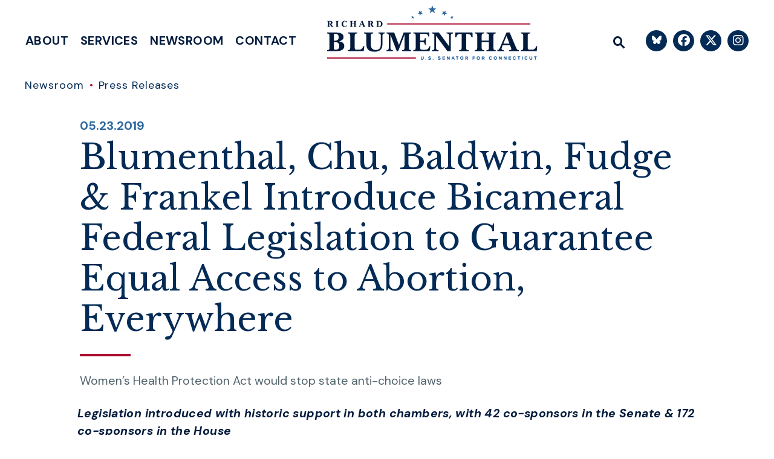

--- FILE ---
content_type: text/html; charset=utf-8
request_url: https://www.blumenthal.senate.gov/newsroom/press/release/whpa-2019
body_size: 21176
content:
<!DOCTYPE html>
<html lang="en" class='no-js template--press_release'>
  <head>
  <meta charset="utf-8">
  <meta name="viewport" content="width=device-width, initial-scale=1.0, viewport-fit=cover">

  <title>[2019-05-23] Blumenthal, Chu, Baldwin, Fudge &amp; Frankel Introduce...</title>
  <link rel="canonical" href="https://www.blumenthal.senate.gov/newsroom/press/release/whpa-2019">

  <link rel="shortcut icon" href="/assets/images/favicon.ico">
  <link href="/assets/images/favicon.ico" rel="Icon" type="image/x-icon"/>
  <link rel="apple-touch-icon" sizes="180x180" href="/assets/images/apple-touch-icon.png">
  <link rel="icon" type="image/png" sizes="32x32" href="/assets/images/favicon-32x32.png">
  <link rel="icon" type="image/png" sizes="16x16" href="/assets/images/favicon-16x16.png">
  <link rel="manifest" href="/assets/images/site.webmanifest">
  <link rel="mask-icon" href="/assets/images/safari-pinned-tab.svg" color="#042b56">
  <meta name="apple-mobile-web-app-title" content="Richard Blumenthal">
  <meta name="application-name" content="Richard Blumenthal">
  <meta name="msapplication-TileColor" content="#042b56">
  <meta name="msapplication-config" content="/assets/images/browserconfig.xml">
  <meta name="theme-color" content="#042b56">
  <meta name="google-site-verification" content="pv4CBQ9zSlHM3SpPSKTboWn3pQG58gUeQls_3f8_rjM">



<meta name="twitter:card" content="summary_large_image"/>
  <meta name="twitter:site" content="@senblumenthal"/>

<meta name="twitter:title" content="Blumenthal, Chu, Baldwin, Fudge & Frankel Introduce Bicameral Federal Legislation to Guarantee Equal Access to Abortion, Everywhere | U.S. Senator Richard Blumenthal of Connecticut">

<meta property="twitter:image" content="https://www.blumenthal.senate.gov/assets/images/sharelogo.jpg"/>

<meta name="twitter:description" content="Legislation introduced with historic support in both chambers, with 42 co-sponsors in the Senate &amp; 172 co-sponsors in the House Members joined..."/>


  <meta property="og:url" content="https://www.blumenthal.senate.gov/newsroom/press/release/whpa-2019"/>

<meta property="og:title" content="Blumenthal, Chu, Baldwin, Fudge & Frankel Introduce Bicameral Federal Legislation to Guarantee Equal Access to Abortion, Everywhere | U.S. Senator Richard Blumenthal of Connecticut"/>

<meta property="og:image" content="https://www.blumenthal.senate.gov/assets/images/sharelogo.jpg"/>

<meta property="og:description" content="Legislation introduced with historic support in both chambers, with 42 co-sponsors in the Senate &amp; 172 co-sponsors in the House Members joined..."/>


  
  
  
<meta name="date" content="2019-05-23">



<script>
  if (!application) var application = {};
  application = {
    "config": {
      "tinymce": {
        "plugins": {
          "selectvideo": {
            "player": "jwplayer", // should be set to "legacy" or "jwplayer" currently
            "youtube": true, // set to true to write the youtube tags for youtube videos
            "width": "100%", // set width and height on the containing element
            "height": "100%",
            "tracking": true
          }
        }
      }
    },
    "fn": { // deprecated mootools 1.2 stuff that we'll probably still use once we upgrade fully to 1.3
      "defined": function (obj) {
        return (obj != undefined);
      },
      "check": function (obj) {
        return !!(obj || obj === 0);
      }
    },
    "form": {
      "processed": "null",
    },
    "friendly_urls": false,
    "siteroot": "https://www.blumenthal.senate.gov/",
    "theme": "",
    "webroot": "https://www.blumenthal.senate.gov/",
    "assetWebroot": "https://www.blumenthal.senate.gov/",
  };
</script>

    
      <link rel="stylesheet" type="text/css" href="https://www.blumenthal.senate.gov/styles/common.css?1769033445"/>

      <script src="https://www.blumenthal.senate.gov/scripts/global.js?1769033445"></script>
      <script src="https://www.blumenthal.senate.gov/scripts/gsap.js?1769033445"></script>

      <script>
        $.ajaxSetup({ cache: true });
        function getScripts(scripts, callback) {
          var progress = 0;
          scripts.forEach(function(script) {
              $.getScript(script, function () {
                  if (++progress == scripts.length && typeof callback == 'function') callback();
              });
          });
        }
      </script>

      <script>
        var initForm = function() {
          getScripts(['https://www.blumenthal.senate.gov/scripts/mootools.min.js?1769033445'], function() {
            getScripts(['https://www.blumenthal.senate.gov/scripts/form/Forms_Builder.js?1769033445'], function() {
              creativengine_forms_builder.init();

              // fix for bootstrap tooltip hide/mootools hide collision
              $$('form input,form select,form textarea, input, .nav-tabs li a').each(function (item) {
                if (typeof item.hide == 'function') {
                  item.hide = null;
                }
              });

              Element.implement({
                'slide': function (how, mode) {
                  return this;
                }
              });
            })
          })
        }
      </script>


        <script type="text/javascript">
        var gRecaptchaReady = function () {
          let textarea = document.getElementById("g-recaptcha-response");
          if (!textarea)
            return;
          textarea.setAttribute("aria-hidden", "true");
          textarea.setAttribute("aria-label", "do not use");
          textarea.setAttribute("aria-readonly", "true");
        }

        window.getStuckHeaderHeight = function () {
          var siteHeader = document.querySelector('.SiteHeader');
          var siteHeaderHeight = (siteHeader)
            ? siteHeader.offsetHeight
            : 0;
          var mobileHeader = document.querySelector('.MobileHeader');
          var mobileHeaderHeight = (mobileHeader)
            ? mobileHeader.offsetHeight
            : 0;

          // Returns the height of either desktop or mobile header because the hidden header will return 0
          return siteHeaderHeight + mobileHeaderHeight;
        }

        window.requestAnimationFrame = window.requestAnimationFrame.bind(window);
        //gsap.registerPlugin(ScrollTrigger, ScrollToPlugin);

        window.refreshScrollTriggers = () => {
          if (typeof ScrollTrigger !== 'undefined') {
            ScrollTrigger.getAll().forEach(t => t.refresh());
          }
        };
        window.killScrollTriggers = () => {
          if (typeof ScrollTrigger !== 'undefined') {
            ScrollTrigger.getAll().forEach(t => t.kill());
          }
        };
      </script>

<script src="https://assets.adobedtm.com/566dc2d26e4f/f8d2f26c1eac/launch-3a705652822d.min.js" async></script>

      
      
      <script>
        window.top['site_path'] = "055EBCF0-54AC-4EB2-8A49-26460FD0F6C8";
        window.top['SAM_META'] = {
          jquery: "",
          bootstrap: {
            major: ""
          }
        };
      </script>
      

  <link rel="preconnect" href="https://fonts.googleapis.com">
  <link rel="preconnect" href="https://fonts.gstatic.com" crossorigin>
  <link href="https://fonts.googleapis.com/css2?family=DM+Sans:ital,wght@0,400;0,500;0,700;1,400;1,500;1,700&family=Libre+Baskerville:ital,wght@0,400;0,700;1,400&display=swap" rel="stylesheet">

<link rel="stylesheet" type="text/css" href="/assets/fonts/font-awesome/css/all.min.css"/>

      <link rel="stylesheet" href="https://www.blumenthal.senate.gov/assets/styles/font-awesome.min.css"/>

  </head>

  

  <body data-transition="wrapper"
    class="body--internal body--press_release">
    <!-- in sen-n -->
    <!--stopindex-->
      <div class="SiteLayout d-flex flex-column">
          <div class="SiteLayout__alert">
            <a href="#aria-skip-nav" class="SkipNav sr-only sr-only-focusable">Skip to content</a>

<div class="NewsAlert">
  <div class="NewsAlert__container NewsAlert__container--absolute container">
    <div class="NewsAlert__iconContainer">
        <div class="NewsAlert__icon" aria-hidden="true">
          <svg class="NewsAlert__iconShape" xmlns="http://www.w3.org/2000/svg" viewBox="0 0 100 100">
            <path d="M50,5A45,45,0,1,0,95,50,45,45,0,0,0,50,5Zm4.3,70H45.7V66.4h8.6Zm3.17-43.6L54.25,61.9H45.75L42.53,31.4V25H57.47Z"/>
          </svg>
        </div>
    </div>
  </div>


</div>

            
          </div>

        <div class="SiteLayout__container d-flex flex-column flex-grow-1">
            <div class="SiteLayout__navigation">
                <div class="SiteLayout__siteHeader">
<div class="SiteHeader">
  <div class="SiteHeader__background"></div>

  <div  class="SiteHeader__layout">
    

    <div id="js-site-header"  class="SiteHeader__main">
      <div class="SiteHeader__nav h-100">
        <div class="SiteHeader__navItem h-100">

<div class="SiteNav h-100">
    
      <nav aria-label="Site Navigation" class="SiteNav__layout h-100">
        <div class="SiteNav__main  h-100">
          <ul class="SiteNav__linkList">

                


                <li class="SiteNav__item SiteNav__item--dropdown">
                  <a class="SiteNav__link align-items-center"
                    data-transition-selected-if="/about"
                    data-transition-selected-class="SiteNav__link--selected"
                    href="https://www.blumenthal.senate.gov/about"
                    tabindex="0">About</a>

                    <ul class="SiteNav__dropdown">


                          <li class="SiteNav__dropdownItem">
                            <a class="SiteNav__dropdownLink"
                              data-transition-selected-if="/about/biography"
                              data-transition-selected-class="SiteNav__dropdownLink--selected"
                              data-transition-selected-nestedIf = "/about/biography"
                              href="https://www.blumenthal.senate.gov/about/biography"
                              tabindex="0">Biography</a>
                          </li>


                          <li class="SiteNav__dropdownItem">
                            <a class="SiteNav__dropdownLink"
                              data-transition-selected-if="/about/committee-assignments"
                              data-transition-selected-class="SiteNav__dropdownLink--selected"
                              data-transition-selected-nestedIf = "/about/committee-assignments"
                              href="https://www.blumenthal.senate.gov/about/committee-assignments"
                              tabindex="0">Committee Assignments</a>
                          </li>


                          <li class="SiteNav__dropdownItem">
                            <a class="SiteNav__dropdownLink"
                              data-transition-selected-if="/about/issues"
                              data-transition-selected-class="SiteNav__dropdownLink--selected"
                              data-transition-selected-nestedIf = "/about/issues"
                              href="https://www.blumenthal.senate.gov/about/issues"
                              tabindex="0">Issues</a>
                          </li>


                          <li class="SiteNav__dropdownItem">
                            <a class="SiteNav__dropdownLink"
                              data-transition-selected-if="/about/legislation"
                              data-transition-selected-class="SiteNav__dropdownLink--selected"
                              data-transition-selected-nestedIf = "/about/legislation"
                              href="https://www.blumenthal.senate.gov/about/legislation"
                              tabindex="0">Legislation</a>
                          </li>


                          <li class="SiteNav__dropdownItem">
                            <a class="SiteNav__dropdownLink"
                              data-transition-selected-if="/about/voting-record"
                              data-transition-selected-class="SiteNav__dropdownLink--selected"
                              data-transition-selected-nestedIf = "/about/voting-record"
                              href="https://www.blumenthal.senate.gov/about/voting-record"
                              tabindex="0">Voting Record</a>
                          </li>


                          <li class="SiteNav__dropdownItem">
                            <a class="SiteNav__dropdownLink"
                              data-transition-selected-if="/about/about-connecticut"
                              data-transition-selected-class="SiteNav__dropdownLink--selected"
                              data-transition-selected-nestedIf = "/about/about-connecticut"
                              href="https://www.blumenthal.senate.gov/about/about-connecticut"
                              tabindex="0">About Connecticut</a>
                          </li>
                    </ul>
                </li>

                


                <li class="SiteNav__item SiteNav__item--dropdown">
                  <a class="SiteNav__link align-items-center"
                    data-transition-selected-if="/services"
                    data-transition-selected-class="SiteNav__link--selected"
                    href="https://www.blumenthal.senate.gov/services"
                    tabindex="0">Services</a>

                    <ul class="SiteNav__dropdown">


                          <li class="SiteNav__dropdownItem">
                            <a class="SiteNav__dropdownLink"
                              data-transition-selected-if="/services/meeting-and-event-requests"
                              data-transition-selected-class="SiteNav__dropdownLink--selected"
                              data-transition-selected-nestedIf = "/services/meeting-and-event-requests"
                              href="https://www.blumenthal.senate.gov/services/meeting-and-event-requests"
                              tabindex="0">Meeting & Event Requests</a>
                          </li>


                          <li class="SiteNav__dropdownItem">
                            <a class="SiteNav__dropdownLink"
                              data-transition-selected-if="/services/flag-requests"
                              data-transition-selected-class="SiteNav__dropdownLink--selected"
                              data-transition-selected-nestedIf = "/services/flag-requests"
                              href="https://www.blumenthal.senate.gov/services/flag-requests"
                              tabindex="0">Flag Requests</a>
                          </li>


                          <li class="SiteNav__dropdownItem">
                            <a class="SiteNav__dropdownLink"
                              data-transition-selected-if="/services/greeting-requests"
                              data-transition-selected-class="SiteNav__dropdownLink--selected"
                              data-transition-selected-nestedIf = "/services/greeting-requests"
                              href="https://www.blumenthal.senate.gov/services/greeting-requests"
                              tabindex="0">Greeting Requests</a>
                          </li>


                          <li class="SiteNav__dropdownItem">
                            <a class="SiteNav__dropdownLink"
                              data-transition-selected-if="/services/visiting-washington-dc"
                              data-transition-selected-class="SiteNav__dropdownLink--selected"
                              data-transition-selected-nestedIf = "/services/visiting-washington-dc"
                              href="https://www.blumenthal.senate.gov/services/visiting-washington-dc"
                              tabindex="0">Visiting Washington, D.C.</a>
                          </li>


                          <li class="SiteNav__dropdownItem">
                            <a class="SiteNav__dropdownLink"
                              data-transition-selected-if="/services/federal-funding"
                              data-transition-selected-class="SiteNav__dropdownLink--selected"
                              data-transition-selected-nestedIf = "/services/federal-funding"
                              href="https://www.blumenthal.senate.gov/services/federal-funding"
                              tabindex="0">Federal Funding</a>
                          </li>


                          <li class="SiteNav__dropdownItem">
                            <a class="SiteNav__dropdownLink"
                              data-transition-selected-if="/services/help-with-a-federal-agency"
                              data-transition-selected-class="SiteNav__dropdownLink--selected"
                              data-transition-selected-nestedIf = "/services/help-with-a-federal-agency"
                              href="https://www.blumenthal.senate.gov/services/help-with-a-federal-agency"
                              tabindex="0">Help With A Federal Agency</a>
                          </li>


                          <li class="SiteNav__dropdownItem">
                            <a class="SiteNav__dropdownLink"
                              data-transition-selected-if="/services/academy-nominations"
                              data-transition-selected-class="SiteNav__dropdownLink--selected"
                              data-transition-selected-nestedIf = "/services/academy-nominations"
                              href="https://www.blumenthal.senate.gov/services/academy-nominations"
                              tabindex="0">Academy Nominations</a>
                          </li>


                          <li class="SiteNav__dropdownItem">
                            <a class="SiteNav__dropdownLink"
                              data-transition-selected-if="/services/internship-and-clerkship-applications"
                              data-transition-selected-class="SiteNav__dropdownLink--selected"
                              data-transition-selected-nestedIf = "/services/internship-and-clerkship-applications"
                              href="https://www.blumenthal.senate.gov/services/internship-and-clerkship-applications"
                              tabindex="0">Internship & Clerkship Applications</a>
                          </li>


                          <li class="SiteNav__dropdownItem">
                            <a class="SiteNav__dropdownLink"
                              data-transition-selected-if="/services/resources"
                              data-transition-selected-class="SiteNav__dropdownLink--selected"
                              data-transition-selected-nestedIf = "/services/resources"
                              href="https://www.blumenthal.senate.gov/services/resources"
                              tabindex="0">Resources</a>
                          </li>
                    </ul>
                </li>

                


                <li class="SiteNav__item SiteNav__item--dropdown">
                  <a class="SiteNav__link align-items-center"
                    data-transition-selected-if="/newsroom"
                    data-transition-selected-class="SiteNav__link--selected"
                    href="https://www.blumenthal.senate.gov/newsroom"
                    tabindex="0">Newsroom</a>

                    <ul class="SiteNav__dropdown">


                          <li class="SiteNav__dropdownItem">
                            <a class="SiteNav__dropdownLink"
                              data-transition-selected-if="/newsroom/press"
                              data-transition-selected-class="SiteNav__dropdownLink--selected"
                              data-transition-selected-nestedIf = "/newsroom/press"
                              href="https://www.blumenthal.senate.gov/newsroom/press"
                              tabindex="0">Press Releases</a>
                          </li>


                          <li class="SiteNav__dropdownItem">
                            <a class="SiteNav__dropdownLink"
                              data-transition-selected-if="/newsroom/official-photo"
                              data-transition-selected-class="SiteNav__dropdownLink--selected"
                              data-transition-selected-nestedIf = "/newsroom/official-photo"
                              href="https://www.blumenthal.senate.gov/newsroom/official-photo"
                              tabindex="0">Official Photo</a>
                          </li>
                    </ul>
                </li>

                


                <li class="SiteNav__item SiteNav__item--dropdown">
                  <a class="SiteNav__link align-items-center"
                    data-transition-selected-if="/contact"
                    data-transition-selected-class="SiteNav__link--selected"
                    href="https://www.blumenthal.senate.gov/contact"
                    tabindex="0">Contact</a>

                    <ul class="SiteNav__dropdown">


                          <li class="SiteNav__dropdownItem">
                            <a class="SiteNav__dropdownLink"
                              data-transition-selected-if="/contact/write-to-senator-blumenthal"
                              data-transition-selected-class="SiteNav__dropdownLink--selected"
                              data-transition-selected-nestedIf = "/contact/write-to-senator-blumenthal"
                              href="https://www.blumenthal.senate.gov/contact/write-to-senator-blumenthal"
                              tabindex="0">Write to Senator Blumenthal</a>
                          </li>


                          <li class="SiteNav__dropdownItem">
                            <a class="SiteNav__dropdownLink"
                              data-transition-selected-if="/contact/get-assistance"
                              data-transition-selected-class="SiteNav__dropdownLink--selected"
                              data-transition-selected-nestedIf = "/contact/get-assistance"
                              href="https://www.blumenthal.senate.gov/contact/get-assistance"
                              tabindex="0">Get Assistance</a>
                          </li>
                    </ul>
                </li>
  
          </ul>
        </div>
      </nav>
</div>

<script>

  var topLevelLinks = document.querySelectorAll('.SiteNav__link');

  for (var i = 0; i < topLevelLinks.length; i++) {
    topLevelLinks[i].addEventListener('mouseover', function () {
      this
        .parentElement
        .classList
        .add('focus');
    });

    topLevelLinks[i].addEventListener('mouseleave', function () {
      this
        .parentElement
        .classList
        .remove('focus');
    });
  }
</script>        </div>
      </div>

      
      <div class="SiteHeader__logoContainer js-siteLogo h-100 ">
        <a
              href="/"
              class="SiteHeader__logoLink"
              aria-label="U.S. Senator Richard Blumenthal Logo goes to Home Page">
          <div class="SiteHeader__logo">
            <img
                  width="350"
                  height="90"
                  src="https://www.blumenthal.senate.gov/assets/images/logo.svg"
                  alt="U.S. Senator Richard Blumenthal Logo"/>
          </div>
        </a>
      </div>

      <div class="SiteHeader__nav h-100">

        
        

        
        <div class="SiteHeader__search h-100">
<div id="SiteSearch" class="SiteNavSearch">

  <button class="SiteNavSearch__searchToggleButton"
              aria-label="Website search open"
              data-toggle-search="true"
              data-toggle-class="SiteHeader--searchMode"
              data-target="#js-site-header">

    <span class="SiteNavSearch__searchIcon"></span>
    <span class="sr-only">Website Search Open</span>
  </button>

  <div class="SiteNavSearch__searchOverlay">
    <form class="SiteNavSearch__searchForm" aria-label="search" role="search" method="get" action="/search">
      <input type="hidden" name="access" value="p"/>
      <input type="hidden" name="as_dt" value="i"/>
      <input type="hidden" name="as_epq" value=""/>

      <input type="hidden" name="as_eq" value=""/>
      <input type="hidden" name="as_lq" value=""/>
      <input type="hidden" name="as_occt" value="any"/>
      <input type="hidden" name="as_oq" value=""/>
      <input type="hidden" name="as_q" value=""/>
      <input type="hidden" name="as_sitesearch" value=""/>
      <input type="hidden" name="client" value="blumenthal"/>
      <input type="hidden" name="sntsp" value="0"/>
      <input type="hidden" name="filter" value="0"/>
      <input type="hidden" name="getfields" value=""/>
      <input type="hidden" name="lr" value=""/>
      <input type="hidden" name="num" value="15"/>
      <input type="hidden" name="numgm" value="3"/>
      <input type="hidden" name="oe" value="UTF8"/>
      <input type="hidden" name="output" value="xml_no_dtd"/>
      <input type="hidden" name="partialfields" value=""/>
      <input type="hidden" name="proxycustom" value=""/>
      <input type="hidden" name="proxyreload" value="0"/>
      <input type="hidden" name="proxystylesheet" value="default_frontend"/>
      <input type="hidden" name="requiredfields" value=""/>
      <input type="hidden" name="sitesearch" value=""/>
      <input type="hidden" name="sort" value="date:D:S:d1"/>
      <input type="hidden" name="start" value="0"/>
      <input type="hidden" name="ud" value="1"/>
      <div class="SiteNavSearch__searchFormContent">
        <input name="q" id="js-site-nav-search-input" class="SiteNavSearch__searchInput" type="text" placeholder="Search" aria-label="Site Search">
        <button class="SiteNavSearch__searchFormButton" type="submit">
          <span class="sr-only">Submit Site Search Query</span>
          <span class="SiteNavSearch__searchToggleIcon fa fa-search" aria-hidden="true"></span>
        </button>
      </div>
    </form>
    <button class="SiteNavSearch__searchToggleButton"
                aria-label="Website search"
                data-toggle-search="true"
                 data-toggle-class="SiteHeader--searchMode"
                data-target="#js-site-header">
      <span
                  class="SiteNavSearch__searchIconClose"
                  aria-hidden="true"></span>
      <span class="sr-only">Website Search</span>
    </button>
  </div>

</div>

<script>
  $(document).ready(function () {
    $('[data-toggle-class]').click(this, function () {

      var className = $(this).data('toggle-class');
      var target = $(this).data('target');
      var logoTarget = $('.js-siteLogo');

      var searchTarget = $('#SiteSearch');
      var hasClass = $(target).hasClass(className);

      $(target).toggleClass(className);
      $(searchTarget).toggleClass('SiteNavSearch--searchMode');

      $(logoTarget).toggleClass('SiteHeader__logoContainer--searchMode');

      if (hasClass) {
        $('#js-site-nav-search-input').val('');
        return;
      }

      $('#js-site-nav-search-input').focus();

    });
  });
</script>
        </div>

      </div>
    </div>

    
    <div class="SiteHeader__navSocialContainer h-100 ml-auto">
<ul class="SocialIcons d-flex" aria-label="Social media links">

  
    <li class="SocialIcons__item">
      <a class="SocialIcons__link SocialBubble" href="https://bsky.app/profile/blumenthal.senate.gov" target="_blank" rel="noreferrer">

        <i class="fa SocialBubble__icon SocialBubble__icon--bluesky">
          <svg xmlns="http://www.w3.org/2000/svg" viewBox="0 0 512 512" width="16" height="16" fill="currentColor"><!--!Font Awesome Free 6.7.2 by @fontawesome - https://fontawesome.com License - https://fontawesome.com/license/free Copyright 2025 Fonticons, Inc.--><path d="M111.8 62.2C170.2 105.9 233 194.7 256 242.4c23-47.6 85.8-136.4 144.2-180.2c42.1-31.6 110.3-56 110.3 21.8c0 15.5-8.9 130.5-14.1 149.2C478.2 298 412 314.6 353.1 304.5c102.9 17.5 129.1 75.5 72.5 133.5c-107.4 110.2-154.3-27.6-166.3-62.9l0 0c-1.7-4.9-2.6-7.8-3.3-7.8s-1.6 3-3.3 7.8l0 0c-12 35.3-59 173.1-166.3 62.9c-56.5-58-30.4-116 72.5-133.5C100 314.6 33.8 298 15.7 233.1C10.4 214.4 1.5 99.4 1.5 83.9c0-77.8 68.2-53.4 110.3-21.8z"/></svg>
        </i>
    
      </a>
    </li>
  
    <li class="SocialIcons__item">
      <a class="SocialIcons__link SocialBubble" href="https://www.facebook.com/SenBlumenthal" target="_blank" rel="noreferrer">
        <i class="fa-brands fa-facebook-f SocialBubble__icon SocialBubble__icon--facebook">
          <span class="sr-only">Senator Blumenthal Facebook</span>
        </i>
      </a>
    </li>

  
    <li class="SocialIcons__item">
      <a class="SocialIcons__link SocialBubble" href="https://twitter.com/SenBlumenthal" target="_blank" rel="noreferrer">
        <i class="fa-brands fa-x-twitter SocialBubble__icon SocialBubble__icon--twitter">
          <span class="sr-only">Senator Blumenthal Twitter</span>
        </i>
      </a>
    </li>

  
    <li class="SocialIcons__item">
      <a class="SocialIcons__link SocialBubble" href="https://www.instagram.com/senblumenthal" target="_blank" rel="noreferrer">
        <i class="fa-brands fa-instagram SocialBubble__icon SocialBubble__icon--instagram">
          <span class="sr-only">Senator Blumenthal Instagram</span>
        </i>
      </a>
    </li>
  


</ul>    </div>

  </div>
</div>                </div>

                <div class="SiteLayout__mobileHeader">
<div class="MobileHeader">
  <div class="MobileHeader__bgColor"></div>
  <div class="MobileHeader__container container h-100">
    <div class="row no-gutters justify-content-between align-items-center h-100">
      <button class="MobileHeader__icon MobileHeader__icon--search js-open-mobile-search h-100  col-auto" aria-label="open site search" data-toggle="modal" data-target="#website-search">
        <svg xmlns="http://www.w3.org/2000/svg" viewBox="0 0 55.64 55.98"><path d="M55.64 49.53L36.57 30.46A19.84 19.84 0 005.8 5.81a19.85 19.85 0 0024.26 31.05L49.18 56zM10.74 29a12.85 12.85 0 1118.14 0 12.92 12.92 0 01-18.14 0z"/></svg>
      </button>

      <div class="MobileHeader__logo col-6 d-flex justify-content-center justify-self-stretch">
        <a class="d-block" href="/">
          <img
            class="d-block h-auto w-100"
            width="245"
            height="63"
            src="https://www.blumenthal.senate.gov/assets/images/logo_secondary.svg"
            alt="U.S. Senator Richard Blumenthal Logo">
        </a>
      </div>

      <button class="js-open-mobile-nav MobileHeader__icon MobileHeader__icon--menu col-auto" aria-label="open mobile navigation">
        <span class="MobileHeader__mobileNavIcon">
          <span></span>
        </span>
      </button>
    </div>
  </div>
</div>
                </div>
            </div>

          <div id="aria-skip-nav" tabindex="-1"></div>
          <div class="SiteLayout__transitionContainer d-flex flex-column flex-grow-1" data-transition="container" data-transition-namespace="internal" data-nav="site">
            

            
<script>
  if (!application) var application = {};
  application = {
    "config": {
      "tinymce": {
        "plugins": {
          "selectvideo": {
            "player": "jwplayer", // should be set to "legacy" or "jwplayer" currently
            "youtube": true, // set to true to write the youtube tags for youtube videos
            "width": "100%", // set width and height on the containing element
            "height": "100%",
            "tracking": true
          }
        }
      }
    },
    "fn": { // deprecated mootools 1.2 stuff that we'll probably still use once we upgrade fully to 1.3
      "defined": function (obj) {
        return (obj != undefined);
      },
      "check": function (obj) {
        return !!(obj || obj === 0);
      }
    },
    "form": {
      "processed": "null",
    },
    "friendly_urls": false,
    "siteroot": "https://www.blumenthal.senate.gov/",
    "theme": "",
    "webroot": "https://www.blumenthal.senate.gov/",
    "assetWebroot": "https://www.blumenthal.senate.gov/",
  };
</script>

              <div class="SiteLayout__main">




  <div class="Breadcrumbs Breadcrumbs--noBlockBanner ">
    <div class="container Breadcrumbs__layout">
      <ol class='Breadcrumbs__list'>
              <li class="Breadcrumbs__item">
                <a class="Breadcrumbs__link" href="https://www.blumenthal.senate.gov/newsroom">Newsroom </a>
              </li>
              <li class="Breadcrumbs__item">
                <a class="Breadcrumbs__link" href="https://www.blumenthal.senate.gov/newsroom/press">Press Releases </a>
              </li>
      </ol>
    </div>
  </div>

  <div class="ReadingWidth container  mx-auto px-xl-1 pt-5">
    <time class="Heading--overline" datetime="05.23.2019">
      <span class="sr-only">Published: </span>05.23.2019
    </time>

    <div class="mt-2">
      
      <h1 class="Heading--h1">
        <span class="Heading__title">Blumenthal, Chu, Baldwin, Fudge &amp; Frankel Introduce Bicameral Federal Legislation to Guarantee Equal Access to Abortion, Everywhere</span>
      </h1>
    </div>

      <div class="mb-3">
        
        <p class="Heading--subHeading">Women’s Health Protection Act would stop state anti-choice laws</p>
      </div>
  </div>

                  <!--startindex-->
  <div class="container">
  <div class="PageContent pt-3">

    <div class="ReadingWidth mx-auto">
      <div class="js-press-release RawHTML mb-5">
        <p class="wordsection1CxSpFirst"><strong><i>Legislation introduced with historic support in both chambers, with 42 co-sponsors in the Senate &amp; 172 co-sponsors in the House</i></strong> </p>
<p class="wordsection1"><strong><i>Members joined leading health advocates at a <a href="https://www.facebook.com/SenBlumenthal/videos/2375072289204992/">press conference</a> to announce bill introduction</i></strong></p>
<p class="wordsection1">[WASHINGTON, D.C.] – Following the recent passage of restrictive anti-choice state laws in Alabama, Georgia and Missouri, U.S. Senators Richard Blumenthal (D-CT) and Tammy Baldwin (D-WI), and U.S. Representatives Judy Chu (CA-27), Marcia Fudge (OH-11), and Lois Frankel (FL-21) joined leading women’s health advocates to announce introduction of the Women’s Health Protection Act (WHPA), bicameral federal legislation to guarantee equal access to abortion, everywhere. Introduced with historic support by Blumenthal and Chu, WHPA has 42 co-sponsors in the Senate and 171 co-sponsors in the House of Representatives.</p>
<p class="wordsection1">WHPA guarantees a pregnant person’s right to access an abortion—and the right of an abortion provider to deliver these abortion services—free from medically unnecessary restrictions that interfere with a patient’s individual choice or the provider-patient relationship.</p>
<p class="wordsection1">From <i>Roe v. Wade</i> in 1973 to <i>Whole Woman’s Health v. Hellerstedt</i> in 2016, the Supreme Court has repeatedly recognized abortion as a constitutional right. However, anti-abortion advocates have worked for years at the state-level to pass laws meant to undermine or eliminate access to abortion care. Just in this legislative session, 34 laws that restrict and impede access to abortion have already passed in 15 states this legislative session and another 350 restrictive laws have been introduced. WHPA would<span class="apple-converted-space"> </span>stop these attacks<span class="apple-converted-space"> </span>and<span class="apple-converted-space"> </span>ensure that abortion access first guaranteed under <i>Roe</i> is a reality for everyone, everywhere.</p>
<p class="wordsection1">A recent Politico-Morning Consult national tracking survey found that a majority of registered voters oppose the restrictive laws passed Georgia and Alabama, including 59 percent of women and 55 percent of independents. The same survey also found that 52 percent oppose overturning <i>Roe v. Wade</i>—including 48 percent of Republican voters.</p>
<p class="wordsection1"><strong>“As extremist lawmakers viciously attack women’s reproductive rights in statehouses across the nation, the Women’s Health Protection Act has never been more urgent or more necessary. These demagogic and draconian laws hurt women and families as they make personal and difficult medical decisions. This issue is about more than women’s health care, it’s about human rights—all our rights,” said Blumenthal. “The Women’s Health Protection Act will ensure women have access to safe and legal abortions, regardless of their zipcode. It reaffirms what the Supreme Court and a majority of Americans have declared: Women have a constitutional right to control their own body and make their own choices, without abhorrent political overreach that has no basis is medical science or the Constitution.”</strong></p>
<p class="wordsection1"><strong>“The fact is, the majority of Americans support a woman’s right to access safe and legal abortions. The Women’s Health Protection Act (WHPA) will affirm that right in federal law, providing a necessary safeguard against anti-choice state laws like we have been seeing. Since the Supreme Court upheld our right to an abortion in <i>Roe v. Wade</i>, anti-choice advocates have focused on state legislation meant to chip away at or completely reverse Roe. This effort has resulted in over 400 state-level laws to curb abortion access in just the last 8 years. The draconian bills out of states like Alabama and Georgia last week were the final straw, and you can see that in the broad support we have already gained for WHPA,” said Chu. “Many of us are old enough to remember back alley abortions and the dangerous lengths women had to go to just to make their own choices about their own bodies in the days before Roe. Many even died. That is why we know we cannot, and will not, go back. We cannot subject another generation of girls to the cruelty of having somebody else make choices about their body. WHPA is the means to do that.”</strong></p>
<p class="wordsection1"><strong>“Right now in states across this country, Roe v. Wade is under attack and millions of women are at risk of losing the freedom to make their own personal health decisions,” said Baldwin. “It is past time to stand up to these extreme threats to women's constitutionally protected reproductive rights, which is why I’m championing the Women’s Health Protection Act. Every woman, regardless of where she lives, deserves the freedom to make her own, personal decisions about her health care, her family and her body.”</strong></p>
<p class="wordsection1"><strong>“Safeguarding women’s reproductive health is not just a woman’s issue.  It’s a human rights issue,” said Fudge.  “If I didn’t know better, I would think I was living in a nation that did not believe in the Constitution or the rule of law.  Roe v. Wade is the law of the land.  The Women’s Health Protection Act represents a critical step in protecting women’s constitutional right to choose.  It prevents states from turning back the clock on Roe and ensures women, not the government, have the fundamental right to make decisions when it comes to their own bodies.”</strong></p>
<p class="wordsection1"><strong>“The Trump Administration and Republican legislators across our country are waging a war on women,” said Frankel, Co-Chair of the Democratic Women’s Caucus. “This bill will help us fight dangerous abortion bans and protect a woman’s right to control her own reproductive destiny.”</strong></p>
<p class="wordsection1">The bill is co-sponsored in the Senate by U.S. Senators Tammy Baldwin (D-WI), Chuck Schumer (D-NY), Dick Durbin (D-IL), Patty Murray (D-WA), Dianne Feinstein (D-CA), Bob Menendez (D-NJ), Sherrod Brown (D-OH), Kamala Harris (D-CA), Jeff Merkley (D-OR), Sheldon Whitehouse (D-RI), Michael Bennet (D-CO), Edward J. Markey (D-MA), Elizabeth Warren (D-MA), Ben Cardin (D-MD), Martin Heinrich (D-NM), Debbie Stabenow (D-MI), Amy Klobuchar (D-MN), Jon Tester (D-MT), Jacky Rosen (D-NV), Chris Coons (D-DE), Catherine Cortez Masto (D-NV), Jeanne Shaheen (D-NH), Bernie Sanders (I-VT), Mazie Hirono (D-HI), Maggie Hassan (D-NH), Brian Schatz (D-HI), Angus King (I-ME), Tina Smith (D-MN), Gary Peters (D-MI), Ron Wyden (D-OR), Kirsten Gillibrand (D-NY), Chris Murphy (D-CT), Patrick Leahy (D-VT), Tammy Duckworth (D-IL), Chris Van Hollen (D-MD), Tom Carper (D-DE), Maria Cantwell (D-WA), Cory Booker (D-NJ), Mark Warner (D-VA), Tom Udall (D-NM), Tim Kaine (D-VA), and Kyrsten Sinema (D-AZ).</p>
<p class="wordsection1">The bill is co-sponsored in the House by U.S. Representatives Alma Adams (NC-12), Pete Aguilar (CA-31), Colin Allred (TX-32), Nanette Barragan (CA-44), Karen Bass (CA-37), Joyce Beatty (OH-03), Ami Bera (CA-07), Don Beyer (VA-08), Earl Blumenauer (OR-03), Lisa Blunt Rochester (DE-At Large), Suzanne Bonamici (OR-01), Brendan Boyle (PA-02), Anthony Brown (MD-04), Julia Brownley (CA-26), Cheri Bustos (IL-17), G.K. Butterfield (NC-01), Salud Carbajal (CA-24), Tony Cardenas (CA-29), Andre Carson (IN-07), Ed Case (HI-01), Sean Casten (IL-06), Kathy Castor (FL-14), David Cicilline (RI-01), Gil Cisneros (CA-39), Katherine Clark (MA-05), William Lacy Clay (MO-01), Steve Cohen (TN-09), Gerry Connolly (VA-11), Jim Cooper (TN-05), TJ Cox (CA-21), Charlie Crist (FL-13), Jason Crow (CO-06), Elijah Cummings (MD-07), Susan Davis (CA-53), Danny K. Davis (IL-07), Madeleine Dean (PA-04), Peter DeFazio (OR-04), Dianna DeGette (CO-01), Rosa DeLauro (RI-03), Suzan DelBene (WA-01), Antonio Delgado (NY-19), Val Demmings (FL-10), Mark DeSaulnier (CA-11), Ted Deutch (FL-22), Debbie Dingell (MI-12), Lloyd Doggett (TX-35), Eliot Engel (NY-16), Veronica Escobar (TX-16), Adriano Espaillat (NY-13), Dwight Evans (PA-03), Lizzie Fletcher (TX-07), Bill Foster (IL-11), Lois Frankel (FL-02), Marcia Fudge (OH-11), Ruben Gallego (AZ-07), John Garamendi (CA-03), Jesus Garcia (IL-04), Sylvia Garcia (TX-29), Jimmy Gomez (CA-34), Al Green (TX-09), Raul Grijalva (AZ-03), Deb Haaland (NM-01), Alcee Hastings (FL-20), Jahana Hayes (CT-05), Denny Heck (WA-10), Brian Higgins (NY-26), Katie Hill (CA-25), Jim Himes (CT-04), Eleanor Holmes Norton (DC), Steven Horsford (NV-04), Chrissy Houlahan (PA-06), Jared Huffman (CA-02), Sheila Jackson Lee (TX-18), Pramila Jayapal (WA-07), Hank Johnson (GA-04), Eddie Bernice Johnson (TX-30), Marcy Kaptur (OH-09), Robin Kelly (IL-02), Joe Kennedy (MA-04), Ro Khanna (CA-17), Derek Kilmer (WA-06), Ron Kind (WI-03), Ann Kirkpatrick (AZ-02), Raja Krishnamoorthi (IL-08), Ann M. Kuster (NH-02), Rick Larsen (WA-02), Brenda Lawrence (MI-14), Al Lawson Jr. (FL-05), Barbara Lee (CA-13), Susie Lee (NV-03), Andy Levin (MI-09), John Lewis (GA-05), Ted Lieu (CA-33), David Loebsack (IA-02), Zoe Lofgren (CA-19), Alan S. Lowenthal (CA-47), Nita Lowey (NY-17), Ben Ray Lujan (NM-03), Carolyn B. Maloney (NY-12), Sean Patrick Maloney (NY-18), Doris Matsui (CA-06), Lucy McBath (CA-06), Betty McCollum (MN-04), A. Donald McEachin (VA-04), James P. McGovern (MA-02), Gregory W. Meeks (NY-05), Grace Meng (NY-06), Joseph D. Morelle (NY-25), Gwen Moore (WI-04), Seth Moulton (MA-06), Debbie Mucarsel-Powell (FL-26), Jerrold Nadler (NY-10), Grace F. Napolitano (CA-32), Joseph Neguse (CO-02), Tom O’Halleran (AZ-01), Alexandria Ocasio-Cortez (NY-14), Ilhan Omar (MN-05), Jimmy Panetta (CA-20), Chris Pappas (NH-01), Donald M. Payne (NJ-10), Ed Perlmutter (CO-07), Scott H. Peters (CA-52), Chellie Pingree (ME-01), Mark Pocan (WI-02), Katie Porter (CA-45), Ayanna Pressley (MA-07), David Price (NC-04), Mike Quigley (IL-05), Jamie Raskin (MD-08), Kathleen Rice (NY-04), Cedric Richmond (LA-02), Harley Rouda (CA-48), C.A. Dutch Ruppersberger (MD-02), Linda T. Sanchez (CA-38), John P. Sarbanes (MD-03), Mary Gay Scanlon (PA-05), Janice D. Schakowsky (IL-09), Adam Schiff (CA-28), Bradley Scott Schneider (IL-10), Kurt Schrader (OR-05), Kim Schrier (WA-08), Bobby Scott (VA-03), David Scott (GA-13), Jose E. Serrano (NY-15), Terri A. Sewell (AL-07), Donna Shalala (FL-27), Brad Sherman (CA-30), Mikie Sherrill (NJ-11), Albio Sires (NJ-08), Adam Smith (WA-09), Darren Soto (FL-09), Jackie Speier (CA-14), Thomas R. Suozzi (NY-02), Eric Swalwell (CA-15), Mark Takano (CA-41), Mike Thompson (CA-05), Bennie Thompson (MS-02), Dina Titus (NV-01), Rashida Tlaib (MI-13), Paul Tonko (NY-20), Norma J. Torres (CA-35), Lori Trahan (MD-03), David Trone (MD-06), Filemon Vela (TX-34), Nydia M. Velasquez (NY-07), Debbie Wasserman Schultz (FL-23), Bonnie Watson Coleman (NJ-12), Peter Welch (VT-At Large), Jennifer Wexton (VA-10), Susan Wild (PA-07), Frederica Wilson (FL-17), and John Yarmuth (KY-03).</p>
<p class="wordsection1">WHPA is also endorsed by leading women’s health and civil rights organizations, including the Center for Reproductive Rights, Planned Parenthood Federation of America, NARAL Pro-Choice America, and the ACLU.</p>
<p class="wordsection1"><strong>“With an alarming number of states enacting abortion bans and President Trump’s pledge to overturn Roe, we’re taking nothing for granted,” said Nancy Northup, President and CEO of the Center for Reproductive Rights. “The Women’s Health Protection Act will ensure that a woman’s ability to access abortion care does not depend on her zip code, and we will work tirelessly to guarantee that in law.”</strong></p>
<p class="wordsection1"><strong>“Let’s be clear: abortion care is still legal in all 50 states and Planned Parenthood will continue to lead the charge to keep it that way—no matter what. We applaud this new effort by our champions in Congress to keep politicians from interfering in patient’s personal health decisions and to protect our rights to access to health care, including safe, legal abortion,” said Dr. Leana Wen, President and CEO, Planned Parenthood Federation of America. “As a doctor, I am focused on ensuring the health and well-being of women and families. The Women’s Health Protection Act will be a critical effort to help protect people across our country from this unprecedented attack on our rights and freedoms.”</strong></p>
<p class="wordsection1"><strong>“Anti-choice Republicans have launched an all-out assault on reproductive freedom, mercilessly chipping away at our rights and stripping access to abortion through everything from unnecessary regulations all the way to total bans on abortion. And it’s women and families who are paying the price,” said NARAL Pro-Choice America President Ilyse Hogue. “We, the seven in 10 Americans who support abortion access, say ‘no more.’ It’s time for legislation that takes reproductive freedom seriously—and that’s the Women’s Health Protection Act. NARAL applauds this legislation for restoring dignity to women’s healthcare and sending a clear message that our reproductive freedom is not up for debate.”</strong></p>
<p class="wordsection1"><strong>“In a moment where states across the country are passing reckless, dangerous abortion bans, it is essential that our elected representatives in Washington take action,” said ACLU National Director Ronald Newman. “That is why the ACLU is proud to support the Women’s Health Protection Act, which would stop state legislatures from instituting a range of restrictions on abortion that cut off access to care. As we fight for abortion to remain legal, we must also fight for abortion to remain accessible. People’s lives depend on it.”</strong></p>
<p class="wordsection1">The full text of the Senate bill is <a href="https://www.blumenthal.senate.gov/download/whpa-2019-senate-bill">available here</a>.</p>
<p class="wordsection1"></p>
<p class="wordsection1">-30-</p>
      </div>


<div class="ShareButtons ShareButtons--center">
  <ul class="ShareButtons__list row m-n2" aria-label="Page sharing options">
    <li class="col-6 col-md-auto p-2 ShareButtons__item">
      <button aria-label="Print this page" class="ShareButtons__link js-sharetool js-print Button Button--ltGrey Button--block Button--sm">
        <i class="ShareButtons__linkIcon ShareButtons__linkIcon--accent fa fa-print mr-2" aria-hidden="true"></i> Print
      </button>
    </li>

    <li class="col-6 col-md-auto p-2 ShareButtons__item">
      <button aria-label="Share via Email" class="ShareButtons__link js-sharetool js-email Button Button--ltGrey Button--block Button--sm">
        <i class="ShareButtons__linkIcon ShareButtons__linkIcon--accent fa fa-envelope mr-2" aria-hidden="true"></i>
        Email
      </button>
    </li>

    <li class="col-6 col-md-auto p-2 ShareButtons__item">
      <button aria-label="Share to Facebook" class="ShareButtons__link ShareButtons__link--colorFacebook js-sharetool js-facebook Button Button--block Button--sm">
        <i class="ShareButtons__linkIcon fa fa-thumbs-up mr-2" aria-hidden="true"></i> Share
      </button>
    </li>

    <li class="col-6 col-md-auto p-2 ShareButtons__item">
      <button aria-label="Tweet this on Twitter" class="ShareButtons__link ShareButtons__link--colorTwitter js-sharetool js-tweet Button Button--block Button--sm">
        <i class="ShareButtons__linkIcon fa fa-twitter mr-2" aria-hidden="true"></i> Tweet
      </button>
    </li>
  </ul>
</div>
  <script type="text/javascript" class="deferred-script">
    $(function () {
      if ($('.js-sharetool')) {
        $('.js-sharetool').bind('click', function () {

          var shareLink = $(this).attr('data-link');
          var shareText = $(this).attr('data-text');

          if (!shareLink) {
            shareLink = window
              .location
              .href
              .replace(/\/?$/, '');
          }

          var caption = "Check this out!"
          if (shareText || caption) {
            shareText = 'text=' + (shareText || caption) + '&';
          }
          var link;
          var newWindow;

          if ($(this).hasClass('js-tweet')) {
            link = 'http://www.twitter.com/share?' + shareText + 'url=' + encodeURIComponent(shareLink);
            newWindow = window.open(link, 'twitter', "height=450,width=600");
          }


          if ($(this).hasClass('js-facebook')) {
            link = 'https://www.facebook.com/sharer/sharer.php?u=' + encodeURIComponent(shareLink) + '&display=popup';
            newWindow = window.open(link, 'facebook', "height=450,width=600");
          }

          if ($(this).hasClass('js-email')) {
            var lb = '%0D%0A';
            var body = 'From https://www.blumenthal.senate.gov/:' + lb + lb + caption + lb + lb + shareLink;
            window.location.href = 'mailto:?subject=' + caption + '&body=' + body;
          }

          if ($(this).hasClass('js-print')) {
            window.print();
          }
        });
      }
    });
  </script>



    </div>

    <div class="ReadingWidth mx-auto">
  <div class="ArticleNav mt-5">
    <div class="row flex-direction-row justify-content-between m-n2">
      <div class="col-6 col-sm-6 col-md-auto p-2">
          <a class="Button Button--paginationLeft Button--sm" href="https://www.blumenthal.senate.gov/newsroom/press/release/blumenthal-demands-facebook-and-craigslist-take-action-to-prevent-illegal-sale-of-recalled-products">
            
            Previous Article
          </a>
      </div>
      <div class="col-6 col-sm-6 col-md-auto p-2 text-right">
          <a class="Button Button--paginationRight Button--sm" href="https://www.blumenthal.senate.gov/newsroom/press/release/blumenthal-murphy-schiff-and-colleagues-introduce-legislation-to-give-gun-victims-their-day-in-court">
            Next Article
            
          </a>
      </div>
    </div>
  </div>
    </div>

  </div>
  </div>
                  <!--stopindex-->

              </div>

            
                <!-- Custom Footer Code: Adobe -->
                <script src="https://assets.adobedtm.com/566dc2d26e4f/f8d2f26c1eac/launch-3a705652822d.min.js" async></script>
                <!-- Custom Footer Code: Google Analytics -->
                <!-- Google tag (gtag.js) -->
<script async src="https://www.googletagmanager.com/gtag/js?id=G-4935ZCG7LT"></script>
<script>
  window.dataLayer = window.dataLayer || [];
  function gtag(){dataLayer.push(arguments);}
  gtag('js', new Date());

  gtag('config', 'G-4935ZCG7LT');
</script>


<script>
  if (typeof window.setupAnimations !== 'function') {
    window.setupAnimations = function () {
      window.animationsSet = true;
      var animations = document.querySelectorAll('[data-animate]');
      animations.forEach(function(animationEl, i) {
        var animationClass = "";
        var animationTriggerName = "";

        if (animationEl.dataset.animate) {
          animationClass = "animate-" + animationEl.dataset.animate;
          animationTriggerName = "js-trigger-" + i;
        } else if (animationEl.dataset.animatechild) {
          animationClass = "animate-" + animationEl.dataset.animatechild;
          animationTriggerName = "js-trigger-" + i;
        } else {
          return;
        }

        animationEl.classList.add(animationClass);
        animationEl.classList.add(animationTriggerName);

        // removed the toggleClass
        ScrollTrigger.create({
          id: animationTriggerName,
          trigger: '.' + animationTriggerName,
          start: 'top 90%',
          onEnter: function(self) {
            self.trigger.classList.add('visible');
          },
        });
      })
    }
  }

  $(function() {
    if (!window.animationsSet) setupAnimations();
  });
</script>

<script>
  if (typeof window.internalLink !== 'function') {
    window.isInternalLink = function (href) {
      var isInternal =
        Boolean(href.match(new RegExp('^' + window.location.origin))) // 1: If same site domain
        || Boolean(href.match(/^\/[^\/]/)); // 2: If starts with a single / and not a double //

      return isInternal;
    }
  }

  if (typeof window.getParameterByName !== 'function') {
    window.getParameterByName = function (name, url = window.location.href) {
      name = name.replace(/[\[\]]/g, '\\$&');
      var regex = new RegExp('[?&]' + name + '(=([^&#]*)|&|#|$)'),
          results = regex.exec(url);
      if (!results) return null;
      if (!results[2]) return '';
      return decodeURIComponent(results[2].replace(/\+/g, ' '));
    }
  }

  if (typeof window.onLinkClick !== 'function') {
    window.onLinkClick = function () {
      $(function () {
        $('a').each(function () {
          var $this = $(this);

          if ($this.hasLinkClickEvent) return;

          var newWin = $this.hasClass('new-win');
          var senExit = $this.hasClass('sen-exit');
          var href = $this.attr('href');
          var target = getParameterByName('target', href);

          if (href && target == '_blank') {
            $this.on('click', function(event) {
              event.preventDefault();
              window.open(href, target);
            })
          } else if (href && href.charAt(0) == '#') {
            $this.click(function (e) {
              e.preventDefault();
              var targetName = this.getAttribute('href').replace('#', '');
              var targetElement = document.getElementById(targetName) || document.querySelector('[name="' + targetName + '"]');

              if (!targetElement) {
                return;
              }

              var offsetHeight = window.getStuckHeaderHeight() || 0;
              gsap.to(window, {duration: 1, scrollTo: {y: targetElement, offsetY: offsetHeight}, ease: 'power3'})
              targetElement.focus();
            });

            $this.hasLinkClickEvent = true;
          } else if (href) {
            if (isInternalLink(href)) {
              if (transitions) {
                $this.on('click', function(event) {
                  if (event.currentTarget.hasAttribute('data-modal-template')) return;
                  if (event.currentTarget.hasAttribute('data-no-transition')) return;
                  // If user help down modifier key during click they are opening in new tab/window
                  if (2 === event.which || event.metaKey || event.ctrlKey) return;
                  $('body').addClass('wait');
                })
              }
            }
          }
        });
      });
    }
  }

  $(function(){
    onLinkClick();
  });

</script>


<div id="fb-root"></div>
<script async defer crossorigin="anonymous" src="https://connect.facebook.net/en_US/sdk.js#xfbml=1&version=v10.0" nonce="7qGTTSrW"></script>

              <script>
                $('.RawHTML')
                  .find('iframe#player, iframe[src*="youtu.be"], iframe[src*="youtube.com"]')
                  .wrap('<div class="video-width"><div class="embedded-video"></div></div>');
                $('.js-press-release')
                  .find('table')
                  .addClass('Table Table--striped')
                  .wrap('<div class="ReadingWidthBreakout overflow-x-auto overflow-scroll-x-shadow"><div class="container"></div></div>');

                // Clear focus state off of button 0.5s after clicking it
                $('.Button').click(function () {
                  var button = this;
                  setTimeout(function () {
                    button.blur();
                  }, 500);
                });
              </script>

                <div class="js-footer SiteLayout__footer">
<footer class="SiteFooter container py-3">
  <div class="SiteFooter__iconRow mt-5 pt-3 mb-2">
    <svg class="SiteFooter__icon" xmlns="http://www.w3.org/2000/svg" viewBox="0 0 240.35 77.1" alt="U.S. Senator Richard Blumenthal Logomark" aria-hidden="true">
      <polygon class="stars-1" fill="#2b68a1" points="126.26 16.56 120.52 0 114.25 16.56 96.98 16.56 110.71 27.19 105.67 44.06 120.52 34.03 134.95 44.06 129.91 27.19 143.5 16.56 126.26 16.56"/>
      <polygon class="stars-2-l" fill="#2b68a1" points="52.44 36.51 43.62 28.87 45.51 40.52 35.54 46.29 47 47.84 49.71 59.27 54.95 48.52 66.62 49.49 58.09 41.43 62.4 30.76 52.44 36.51"/>
      <polygon class="stars-2-r" fill="#2b68a1" points="194.86 41.08 197.05 29.61 187.92 37.08 177.95 31.31 182.34 42.03 173.81 50.09 185.72 49.26 190.72 59.86 193.42 48.44 204.81 46.84 194.86 41.08"/>
      <polygon class="stars-3-l" fill="#2b68a1" points="6.92 64.37 0 63.04 4.5 68.56 1.03 74.59 7.49 71.94 12.35 77.1 11.85 69.89 18.25 66.87 11.36 65.24 10.39 58.35 6.92 64.37"/>
      <polygon class="stars-3-r" fill="#2b68a1" points="233.42 64.37 240.35 63.04 235.84 68.56 239.32 74.59 232.85 71.94 228 77.1 228.5 69.89 222.1 66.87 228.99 65.24 229.95 58.35 233.42 64.37"/>
    </svg>
  </div>

  <div class="pb-4">
    <div class="SiteFooter__layout row justify-content-center">

      <div class="col-12 mb-4 py-2 d-flex justify-content-center">
<ul class="SocialIcons d-flex" aria-label="Social media links">

  
    <li class="SocialIcons__item">
      <a class="SocialIcons__link SocialBubble" href="https://bsky.app/profile/blumenthal.senate.gov" target="_blank" rel="noreferrer">

        <i class="fa SocialBubble__icon SocialBubble__icon--bluesky">
          <svg xmlns="http://www.w3.org/2000/svg" viewBox="0 0 512 512" width="16" height="16" fill="currentColor"><!--!Font Awesome Free 6.7.2 by @fontawesome - https://fontawesome.com License - https://fontawesome.com/license/free Copyright 2025 Fonticons, Inc.--><path d="M111.8 62.2C170.2 105.9 233 194.7 256 242.4c23-47.6 85.8-136.4 144.2-180.2c42.1-31.6 110.3-56 110.3 21.8c0 15.5-8.9 130.5-14.1 149.2C478.2 298 412 314.6 353.1 304.5c102.9 17.5 129.1 75.5 72.5 133.5c-107.4 110.2-154.3-27.6-166.3-62.9l0 0c-1.7-4.9-2.6-7.8-3.3-7.8s-1.6 3-3.3 7.8l0 0c-12 35.3-59 173.1-166.3 62.9c-56.5-58-30.4-116 72.5-133.5C100 314.6 33.8 298 15.7 233.1C10.4 214.4 1.5 99.4 1.5 83.9c0-77.8 68.2-53.4 110.3-21.8z"/></svg>
        </i>
    
      </a>
    </li>
  
    <li class="SocialIcons__item">
      <a class="SocialIcons__link SocialBubble" href="https://www.facebook.com/SenBlumenthal" target="_blank" rel="noreferrer">
        <i class="fa-brands fa-facebook-f SocialBubble__icon SocialBubble__icon--facebook">
          <span class="sr-only">Senator Blumenthal Facebook</span>
        </i>
      </a>
    </li>

  
    <li class="SocialIcons__item">
      <a class="SocialIcons__link SocialBubble" href="https://twitter.com/SenBlumenthal" target="_blank" rel="noreferrer">
        <i class="fa-brands fa-x-twitter SocialBubble__icon SocialBubble__icon--twitter">
          <span class="sr-only">Senator Blumenthal Twitter</span>
        </i>
      </a>
    </li>

  
    <li class="SocialIcons__item">
      <a class="SocialIcons__link SocialBubble" href="https://www.instagram.com/senblumenthal" target="_blank" rel="noreferrer">
        <i class="fa-brands fa-instagram SocialBubble__icon SocialBubble__icon--instagram">
          <span class="sr-only">Senator Blumenthal Instagram</span>
        </i>
      </a>
    </li>
  


</ul>      </div>

        

        <div class="SiteFooter d-none d-md-block">
<nav class="FooterNav" aria-label="Footer Navigation">
  <ul class="FooterNav__linkList">




        <li class="FooterNav__item ">
          <a data-transition-selected-if="/about"
            data-transition-selected-class="FooterNav__link--selected"

          class="FooterNav__link " href="https://www.blumenthal.senate.gov/about">
            About
          </a>
        </li>




        <li class="FooterNav__item ">
          <a data-transition-selected-if="/services"
            data-transition-selected-class="FooterNav__link--selected"

          class="FooterNav__link " href="https://www.blumenthal.senate.gov/services">
            Services
          </a>
        </li>




        <li class="FooterNav__item ">
          <a data-transition-selected-if="/newsroom"
            data-transition-selected-class="FooterNav__link--selected"

          class="FooterNav__link " href="https://www.blumenthal.senate.gov/newsroom">
            Newsroom
          </a>
        </li>




        <li class="FooterNav__item ">
          <a data-transition-selected-if="/contact"
            data-transition-selected-class="FooterNav__link--selected"

          class="FooterNav__link " href="https://www.blumenthal.senate.gov/contact">
            Contact
          </a>
        </li>




        <li class="FooterNav__item ">
          <a data-transition-selected-if="/privacy-policy"
            data-transition-selected-class="FooterNav__link--selected"

          class="FooterNav__link " href="https://www.blumenthal.senate.gov/privacy-policy">
            Privacy Policy
          </a>
        </li>
  </ul>
</nav>
        </div>

    </div>
  </div>
</footer>
              </div>


          </div>

<div class="MobileNav">
    <nav aria-label="Mobile Navigation" class="MobileNav__linksContainer container">
          <div class="MobileNav__item">
<a class="MobileNav__link js-mobile-dropdown-parent" href="https://www.blumenthal.senate.gov/about">
              About
            </a>

              <div class="js-mobile-dropdown MobileNav__subLinks">
                    <a class="MobileNav__subLink" href="https://www.blumenthal.senate.gov/about/biography">
                      Biography
                    </a>
                    <a class="MobileNav__subLink" href="https://www.blumenthal.senate.gov/about/committee-assignments">
                      Committee Assignments
                    </a>
                    <a class="MobileNav__subLink" href="https://www.blumenthal.senate.gov/about/issues">
                      Issues
                    </a>
                    <a class="MobileNav__subLink" href="https://www.blumenthal.senate.gov/about/legislation">
                      Legislation
                    </a>
                    <a class="MobileNav__subLink" href="https://www.blumenthal.senate.gov/about/voting-record">
                      Voting Record
                    </a>
                    <a class="MobileNav__subLink" href="https://www.blumenthal.senate.gov/about/about-connecticut">
                      About Connecticut
                    </a>
              </div>
          </div>
          <div class="MobileNav__item">
<a class="MobileNav__link js-mobile-dropdown-parent" href="https://www.blumenthal.senate.gov/services">
              Services
            </a>

              <div class="js-mobile-dropdown MobileNav__subLinks">
                    <a class="MobileNav__subLink" href="https://www.blumenthal.senate.gov/services/meeting-and-event-requests">
                      Meeting &amp; Event Requests
                    </a>
                    <a class="MobileNav__subLink" href="https://www.blumenthal.senate.gov/services/flag-requests">
                      Flag Requests
                    </a>
                    <a class="MobileNav__subLink" href="https://www.blumenthal.senate.gov/services/greeting-requests">
                      Greeting Requests
                    </a>
                    <a class="MobileNav__subLink" href="https://www.blumenthal.senate.gov/services/visiting-washington-dc">
                      Visiting Washington, D.C.
                    </a>
                    <a class="MobileNav__subLink" href="https://www.blumenthal.senate.gov/services/federal-funding">
                      Federal Funding
                    </a>
                    <a class="MobileNav__subLink" href="https://www.blumenthal.senate.gov/services/help-with-a-federal-agency">
                      Help With A Federal Agency
                    </a>
                    <a class="MobileNav__subLink" href="https://www.blumenthal.senate.gov/services/academy-nominations">
                      Academy Nominations
                    </a>
                    <a class="MobileNav__subLink" href="https://www.blumenthal.senate.gov/services/internship-and-clerkship-applications">
                      Internship &amp; Clerkship Applications
                    </a>
                    <a class="MobileNav__subLink" href="https://www.blumenthal.senate.gov/services/resources">
                      Resources
                    </a>
              </div>
          </div>
          <div class="MobileNav__item">
<a class="MobileNav__link js-mobile-dropdown-parent" href="https://www.blumenthal.senate.gov/newsroom">
              Newsroom
            </a>

              <div class="js-mobile-dropdown MobileNav__subLinks">
                    <a class="MobileNav__subLink" href="https://www.blumenthal.senate.gov/newsroom/press">
                      Press Releases
                    </a>
                    <a class="MobileNav__subLink" href="https://www.blumenthal.senate.gov/newsroom/official-photo">
                      Official Photo
                    </a>
              </div>
          </div>
          <div class="MobileNav__item">
<a class="MobileNav__link js-mobile-dropdown-parent" href="https://www.blumenthal.senate.gov/contact">
              Contact
            </a>

              <div class="js-mobile-dropdown MobileNav__subLinks">
                    <a class="MobileNav__subLink" href="https://www.blumenthal.senate.gov/contact/write-to-senator-blumenthal">
                      Write to Senator Blumenthal
                    </a>
                    <a class="MobileNav__subLink" href="https://www.blumenthal.senate.gov/contact/get-assistance">
                      Get Assistance
                    </a>
              </div>
          </div>
    </nav>
</div>

<script>
  window.animatedMobileNavIn = gsap
    .timeline({paused: true})
    .set('.MobileNav__linksContainer', {overflowY: 'hidden'})
    .from('.MobileNav__item', {
      duration: 0.5,
      opacity: 0,
      translateY: 50,
      stagger: 0.1,
      ease: 'power3',
      clearProps: true
    }, '+=0.25')
    .set('.MobileNav__linksContainer', {overflowY: ''});
    
    //window.animatedMobileNavIn.set('.MobileHeader__mobileNavIcon', {border: '1px solid red'})

  window.animatedMobileNavOut = gsap
    .timeline({paused: true})
    .to('.MobileNav__item', {
      duration: 0.5,
      opacity: 0,
      translateY: -50,
      stagger: 0.05,
      ease: 'power3'
    });

  $(function () {
    // Control logic/animations of opening and closing of mobile nav
    var toggleMobileNav = function (state) {
      var navOverflowElement = document.querySelector('.MobileNav__linksContainer');
    
      if (state === 'open') {
        window.disableBodyScroll(navOverflowElement)
        
        $('.MobileNav').css('paddingTop', function() {
          var newsAlert = $('.SiteLayout__alert').outerHeight();
          var siteHeader = $('.SiteLayout__navigation').outerHeight();
          return (newsAlert || 0) + (siteHeader || 0);
        });
  window.disableBodyScroll(navOverflowElement)
        window
          .animatedMobileNavIn
          .play(0);
        document
          .body
          .classList
          .add('mobile-nav-open');
        gsap.to(window, {
          duration: 0.5,
          scrollTo: '.SiteHeader',
          ease: 'power3'
        });
      } else if (state === 'close') {
   window.enableBodyScroll(navOverflowElement);
        window
          .animatedMobileNavOut
          .play(0);
        document
          .body
          .classList
          .remove('mobile-nav-open');
      }
    };

    // Click handling for open/close of mobile nav
    $('.js-open-mobile-nav').click(function () {
      if (document.body.classList.contains('mobile-nav-open')) {
        toggleMobileNav('close')
      } else {
        toggleMobileNav('open')
      }
    });

    $('.js-open-mobile-search').click(function () {
      if (document.body.classList.contains('mobile-nav-open')) {
        toggleMobileNav('close')
      }
    });

    // Expand/Collapse Dropdowns and Handle repeat clicks on parents
    var clickAndClose = function () {
      $('.js-mobile-dropdown-parent').removeClass('active');
      toggleMobileNav('close');
      gsap.to('.js-mobile-dropdown', 0.2, {height: 0});
    };

    var onClickParent = function (event) {
      var parentLink = $(event.target);
      var dropdown = $(parentLink).next('.js-mobile-dropdown')[0];

      if (dropdown) {
        if ($(parentLink).hasClass('active')) {
          clickAndClose();
        } else {
          event.preventDefault();
          event.stopImmediatePropagation();
          $('.js-mobile-dropdown-parent').removeClass('active');
          $('.js-mobile-dropdown').each(function (index, element) {
            if (element === dropdown)
              return;
            gsap.to(element, 0.6, {height: 0});
          })
          parentLink.addClass('active');
          gsap.set(dropdown, {height: "auto"});
          gsap.from(dropdown, 0.6, {height: 0});
          gsap.from(dropdown.querySelectorAll('.MobileNav__subLink'), {
            duration: 0.8,
            opacity: 0,
            scale: 0.5,
            stagger: 0.1,
            ease: 'power3'
          })
        }
      } else {
        clickAndClose()
      };
    };

    $('.MobileNav__link').click(onClickParent);
    $('.MobileNav__subLink').click(clickAndClose);
  });
</script>

          <div class="SiteLayout__loading">
            <div class="Loading">
              <div class="Loading__spinner">
                <div></div>
                <div></div>
                <div></div>
                <div></div>
              </div>
            </div>
          </div>
        </div>
      </div>

  



  <div class="BootstrapModal BootstrapModal--search modal fade" id="website-search" tabindex="-1" role="dialog" aria-labelledby="website-search-title">
    <div class="BootstrapModal__container modal-dialog" role="document">
      <div class="BootstrapModal__content modal-content">
        <div class="BootstrapModal__header align-items-center modal-header">
          <h2 id="website-search-title" class="BootstrapModal__headerTitle modal-title sr-only">website-search</h2>

        </div>

        <div class="BootstrapModal__body modal-body">
            <form aria-label="search" id="sitesearch" role="search" method="get" action="/search">
    <div class="MobileSearch">
      <div class="MobileSearch__layout">
        <label class="sr-only" for="q" >Site Search</label>
        <input class="MobileSearch__input" type="search" name="q" id="q" placeholder="Search" autofocus>
        <button class="MobileSearch__button" aria-label="submit search query" type="submit">
          <span class="fa fa-search" aria-hidden="true"></span>
        </button>
      </div>
      <button type="button" class="BootstrapModal__closeIcon" data-dismiss="modal" aria-label="Close search">
        <span class="CustomIcon__before--close" aria-hidden="true"></span>
      </button>
    </div>
  </form>

        </div>

      </div>
    </div>
  </div>

  <script>
    $('#website-search').on('shown.bs.modal', function () {
      $('[autofocus]').trigger('focus')
    })
  </script>

<script type="text/javascript">
  if (typeof window.makeStickyHeader !== 'function') {
    window.getStuckHeaderHeight = function () {
      var siteHeader = document.querySelector('.SiteHeader');
      var siteHeaderHeight = (siteHeader) ? siteHeader.offsetHeight : 0;
      var mobileHeader = document.querySelector('.MobileHeader');
      var mobileHeaderHeight = (mobileHeader) ? mobileHeader.offsetHeight : 0;

      // Get height of either desktop or mobile header, the not shown header will return 0
      return siteHeaderHeight + mobileHeaderHeight;
    }

    window.makeStickyHeader = function (containerProp) {
      window.madeStickyHeader = true;
      var container = containerProp || document;
      var siteHeader = document.querySelector('.SiteHeader');
      var mobileHeader = document.querySelector('.MobileHeader');

      ScrollTrigger.defaults({
        // uncomment to see debug markers
        //markers: true
      });

      // Pin SiteHeader when it hits the top of the viewport
      if (siteHeader) {
        ScrollTrigger.create({
          id: 'SiteHeader', // creates .pin-spacer-SiteHeader which we target in _SiteHeader.scss
          trigger: siteHeader,
          endTrigger: ".SiteLayout__footer",
          start: "top top",
          end: "bottom top",
          pin: true,
          pinSpacing: false,
        })
      }

      var bannerBackground = container.querySelector('.Banner__background');
      if (bannerBackground) {
        gsap.fromTo(bannerBackground, {
          translateY: '0',
        }, {
          translateY: '50%',
          clearProps: 'transform',
          ease: 'none',
          scrollTrigger: {
            id: 'BannerAnimation',
            trigger: '.SiteLayout__main',
            endTrigger: ".Banner",
            start: function() {
              var offsetHeight = window.getStuckHeaderHeight() || 0;
              return 'top ' + offsetHeight + 'px';
            },
            end: "bottom top",
            scrub: true,
            pinSpacing: false,
          }
        });
      }

      var siteFooterLogomark = document.querySelector('.SiteFooter__icon');
      if (siteFooterLogomark) {
        var logomarkAnimation = gsap.timeline({
          scrollTrigger: {
            trigger: ".SiteFooter",
            start: "bottom bottom",
            toggleActions: "restart none none reset"
          }
        });
        logomarkAnimation
          .addLabel('stars-1')
          .to('.SiteFooter__icon .stars-1', {
            rotation: 360,
            transformOrigin: "center center",
            duration: 0.5,
          })
          .addLabel('stars-2')
          .to('.SiteFooter__icon .stars-2-l', {
            rotation: -360,
            transformOrigin: "center center",
            duration: 0.7,
          }, 'stars-1+=0.25')
          .to('.SiteFooter__icon .stars-2-r', {
            rotation: 360,
            transformOrigin: "center center",
            duration: 0.7,
          }, 'stars-1+=0.25')
          .addLabel('stars-3')
          .to('.SiteFooter__icon .stars-3-l', {
            rotation: -360,
            transformOrigin: "center center",
            duration: 0.8,
          }, 'stars-2')
          .to('.SiteFooter__icon .stars-3-r', {
            rotation: 360,
            transformOrigin: "center center",
            duration: 0.8,
          }, 'stars-2')
      }

      // Pin MobileHeader when it hits the top of the viewport
      if (mobileHeader) {
        ScrollTrigger.create({
          id: 'MobileHeader', // creates .pin-spacer-MobileHeader which we target in _MobileHeader.scss
          trigger: mobileHeader,
          endTrigger: ".SiteLayout__footer",
          start: "top top",
          pin: true,
          pinSpacing: false
        })
      }

      var mobileHeaderBgColor = document.querySelector('.MobileHeader__bgColor')
      if (mobileHeaderBgColor) {
        gsap.from(mobileHeaderBgColor, {
          //opacity: 0,
          clearProps: true,
          scrollTrigger: {
            id: 'MobileHeaderBackground',
            trigger: '.SiteLayout__navigation',
            start: "+=10px",
            end: "+=1px",
            scrub: 1,
          }
        });
      }
    }
  }

  var prevBodyHeight = 0;
  var resizeObserver = new window.polyfills.ResizeObserver(function(entries) {
    var newHeight = (entries[0].contentRect) ? entries[0].contentRect.height : 0;
    if (newHeight === prevBodyHeight) return;

    // If the height changed save it
    prevBodyHeight = newHeight;

    // If we have any scrollTriggers on window loop through and refresh them
    window.refreshScrollTriggers();
  })

  // start observing a DOM node
  $(function () {
    if (!window.madeStickyHeader) window.makeStickyHeader();
    resizeObserver.observe(document.body);
  });
</script>

        <script type="text/javascript">
          $(function () {
            $("script.deferred-script").each(function () {
              var text = $(this).text();
              eval(
                text == ''
                ? this.innerHTML
                : text);
            });
          });
          sen = true;
        </script>


  <script>
    
    var arrayify = function(list) {
      return Array.prototype.slice.call(list)
    };

    
    var runScript = function(originalElement) {
      var element = document.createElement('script');

      if (originalElement.attributes.length) {
        var attributes = arrayify(originalElement.attributes);

        attributes.forEach(function(attr) {
          element.setAttribute(attr.name, attr.value);
        });
      }
      element.textContent = originalElement.textContent;
      element.setAttribute('async', 'false');

      originalElement.replaceWith(element);
      return element;
    };

    var shouldPrevent = function(data) {
      if (data.el.hasAttribute('data-no-transition') || data.el.hasAttribute('data-modal-template')) return true;
      var targetUrl = data.href.replace(window.location.origin, '');
      var regex = new RegExp(/^(?:\/?assets)|(?:\/?imo)/);
      if (targetUrl && regex.test(targetUrl)) return true;

      return false;
    }

    
    
    var transitionFormHandler = function(container) {
      var forms = container.querySelectorAll('form[method="get"]');
      if (forms.length) forms.forEach(function(form) {
        if ($(form).attr('data-no-transition') !== undefined) return;
        $(form).on('submit', function(event) {
          event.preventDefault();
          $('body').addClass('wait');
          var targetUrl = event.target.action;
          var targetQuery = $(this).serialize();
          $('.BootstrapModal').modal('hide');
          transitions.go(targetUrl + '?' + targetQuery);
        })
      })
    }

    var isIE = document.body.style.msTouchAction !== undefined;
    if (!isIE && transitions) {
      // Grab the prefers reduced media query.
      var mediaQuery = window.matchMedia("(prefers-reduced-motion: reduce)");

      // Check if the media query matches or is not available.
      if (!mediaQuery || mediaQuery.matches) {
        transitionsReducedMotion();
      } else {
        transitionsFullMotion();
      }

      // Adds an event listener to check for changes in the media query's value.
      mediaQuery.addEventListener("change", function() {
        if (mediaQuery.matches) {
          transitions.destroy();
          transitionsReducedMotion();
        } else {
          transitions.destroy();
          transitionsFullMotion();
        }
      });

      // When user has 'prefers-reduced-motion' turned on in their OS
      function transitionsReducedMotion() {
        transitions.init({
          preventRunning: true,
          timeout: 20000,
          schema: {
            prefix: 'data-transition'
          },
          prevent: shouldPrevent,
          transitions: [{
            name: 'default-transition',
            leave: function(data) {
              return gsap.timeline()
                .to(data.current.container, {
                  opacity: 0,
                  duration: 0.2,
                }, '<')
                .set('.SiteFooter', { opacity: 0 })
            },
            beforeLeave: function(data) {
              gsap.to(window, { duration: 1, scrollTo: {y: 0}, ease: 'power3'});
              return;
            },
            enter: function(data) {
              return gsap.timeline()
                .set(data.current.container, {position: 'absolute', opacity: 0})
                .from(data.next.container, {
                  opacity: 0,
                  duration: 0.2,
                }, '<')
                .to('.SiteFooter', {
                  opacity: 1,
                  duration: 0.1,
                }, '<')
                .set('.SiteFooter', { opacity: '' })
            },
          }],
        });

        transitionsGlobalHooks();
      };
      // For regular motion users
      function transitionsFullMotion() {
        // Remove below line and write custom transitions here
        transitionsReducedMotion();
      };

      function transitionsGlobalHooks() {
        transitions.hooks.before(function(data) {
          $('body').addClass('wait');
          $('.fc-tbx').remove(); // Clear Forms Builder validation errors

          // Allow Google Recaptcha script include to reinitialize
          if (typeof grecaptcha !== 'undefined') delete grecaptcha;
          if (typeof ___grecaptcha_cfg !== 'undefined') delete ___grecaptcha_cfg;

          $('.SiteHeader--searchMode').removeClass('SiteHeader--searchMode');
          $('.SiteNavSearch--searchMode').removeClass('SiteNavSearch--searchMode');
          $('.SiteNavSearch input').val('');
        });

        transitions.hooks.afterLeave(function(data) {
          var currentNav = data.current.container.dataset.nav
          var nextNav = data.next.container.dataset.nav
          var nextUrl = data.next.url.href;
          if (currentNav !== nextNav && nextUrl) window.location = nextUrl;

          var nextPage = new DOMParser().parseFromString(data.next.html, "text/html");

          // Sync body tags
          var newBodyClasses = nextPage.querySelector('body').classList;
          if (newBodyClasses) document.body.className = newBodyClasses;

          $('[data-transition-selected-if]').each(function (link) {
            var linkCondition = $(this).attr('data-transition-selected-if');
            var selectedClass = $(this).attr('data-transition-selected-class') || 'selected';

            $(this).removeClass(selectedClass);
            if (new RegExp('^' + linkCondition).test(window.location.pathname)) {
              var secondaryCondition = $(this).attr('data-transition-selected-nestedIf'),
                pathArr = window.location.pathname.split('/'),
                linkPathArr = secondaryCondition ? secondaryCondition.split('/') : " ";

              $(this).addClass(selectedClass);

              if (secondaryCondition && pathArr.length < 4 && window.location.pathname !== secondaryCondition) {
                $(this).removeClass(selectedClass);
              } else if (secondaryCondition && pathArr.length >= 4 && linkPathArr.length < 3) {
                $(this).removeClass(selectedClass);
              }
            }
          });

          // Sync NewsAlert content
          var newDocument = document.createRange().createContextualFragment(data.next.html);
          var nextNewsAlert = newDocument.querySelector('.NewsAlert');
          var prevNewsAlert = document.querySelector('.NewsAlert');


          // Clean up any existing nextNewsAlert Splide instance
          if (typeof window.destroyNewsAlertSplide === 'function') window.destroyNewsAlertSplide();

          if (nextNewsAlert) {
            var prevNewsAlertHasContent = prevNewsAlert.classList.contains('NewsAlert--hasContent');
            var nextNewsAlertHasContent = nextNewsAlert.classList.contains('NewsAlert--hasContent');

            // If previous page NewsAlert doesn't have items and next page does animate open container
            if (!prevNewsAlertHasContent && nextNewsAlertHasContent) {
              prevNewsAlert.className = nextNewsAlert.className || prevNewsAlert.className;
              prevNewsAlert.innerHTML = nextNewsAlert.innerHTML || '';

              var newHeight = $(nextNewsAlert).height();
              gsap.timeline()
                .from('.NewsAlert', {
                  height: 0,
                  duration: 0.5
                })
                .set('.NewsAlert', { height: '' })
            }
            // If previous page NewsAlert has items and next page doesn't animate closed the container
            else if (prevNewsAlertHasContent && !nextNewsAlertHasContent) {
              var currentHeight = $(prevNewsAlert).height();
              gsap.timeline()
                .to('.NewsAlert', {
                  height: 0,
                  duration: 0.5
                })
                .call(function() {
                  prevNewsAlert.className = nextNewsAlert.className || prevNewsAlert.className;
                  prevNewsAlert.innerHTML = nextNewsAlert.innerHTML || '';
                })
                .set('.NewsAlert', { height: '' })

            }
            // If previous and next page NewsAlert didn't change don't animate container
            else {
              prevNewsAlert.className = nextNewsAlert.className || prevNewsAlert.className;
              prevNewsAlert.innerHTML = nextNewsAlert.innerHTML || '';
            }

            // Rerun script tag within NewsAlert to reactivate animations if next page NewsAlert has content
            if (nextNewsAlertHasContent) {
              var scripts = prevNewsAlert.querySelectorAll('script');
              if (scripts && scripts.length) scripts.forEach(function(script) {runScript(script)});
            }
          }
        });

        transitions.hooks.after(function(data) {
          $('body').removeClass('wait');

          // Recalculate ScrollTrigger values
          window.killScrollTriggers();
          window.madeStickyHeader = false;
          window.makeStickyHeader(data.next.container);
          window.animationsSet = false;
          window.setupAnimations(data.next.container);

          // Force load any scripts after page transition
          // Borrowed idea from swup.js:
          // https://github.com/swup/scripts-plugin/blob/master/src/index.js
          var scripts = data.next.container.querySelectorAll('script');
          if (scripts && scripts.length) scripts.forEach(function(script) {runScript(script)});

          transitionFormHandler(data.next.container);

          if (typeof ga !== 'undefined') {
            ga('set', 'page', window.location.pathname);
            ga('send', 'pageview');
          }
          if (typeof FB !== 'undefined') FB.XFBML.parse();
        });

        // Prefetching the top level pages after a couple seconds for faster response time on click
setTimeout(function() {
                  transitions.prefetch('https://www.blumenthal.senate.gov/about');
                }, 2000);setTimeout(function() {
                  transitions.prefetch('https://www.blumenthal.senate.gov/services');
                }, 3000);setTimeout(function() {
                  transitions.prefetch('https://www.blumenthal.senate.gov/newsroom');
                }, 4000);setTimeout(function() {
                  transitions.prefetch('https://www.blumenthal.senate.gov/contact');
                }, 5000);
        transitionFormHandler(document);
      }
    }
  </script>
  </body>
</html>
<!-- Build #1769033445 -->


--- FILE ---
content_type: text/html; charset=utf-8
request_url: https://www.blumenthal.senate.gov/about
body_size: 17474
content:
<!DOCTYPE html>
<html lang="en" class='no-js template--block_editor'>
  <head>
  <meta charset="utf-8">
  <meta name="viewport" content="width=device-width, initial-scale=1.0, viewport-fit=cover">

  <title>Biography | U.S. Senator Richard Blumenthal</title>
  <link rel="canonical" href="https://www.blumenthal.senate.gov/about/biography">

  <link rel="shortcut icon" href="/assets/images/favicon.ico">
  <link href="/assets/images/favicon.ico" rel="Icon" type="image/x-icon"/>
  <link rel="apple-touch-icon" sizes="180x180" href="/assets/images/apple-touch-icon.png">
  <link rel="icon" type="image/png" sizes="32x32" href="/assets/images/favicon-32x32.png">
  <link rel="icon" type="image/png" sizes="16x16" href="/assets/images/favicon-16x16.png">
  <link rel="manifest" href="/assets/images/site.webmanifest">
  <link rel="mask-icon" href="/assets/images/safari-pinned-tab.svg" color="#042b56">
  <meta name="apple-mobile-web-app-title" content="Richard Blumenthal">
  <meta name="application-name" content="Richard Blumenthal">
  <meta name="msapplication-TileColor" content="#042b56">
  <meta name="msapplication-config" content="/assets/images/browserconfig.xml">
  <meta name="theme-color" content="#042b56">
  <meta name="google-site-verification" content="pv4CBQ9zSlHM3SpPSKTboWn3pQG58gUeQls_3f8_rjM">



<meta name="twitter:card" content="summary_large_image"/>
  <meta name="twitter:site" content="@senblumenthal"/>

<meta name="twitter:title" content="Biography | U.S. Senator Richard Blumenthal of Connecticut">

<meta property="twitter:image" content="https://www.blumenthal.senate.gov/assets/images/sharelogo.jpg"/>

<meta name="twitter:description" content="The Official U.S. Senate website of Senator Richard Blumenthal of Connecticut"/>


<meta property="og:url" content="https://www.blumenthal.senate.gov/about/biography"/>

<meta property="og:title" content="Biography | U.S. Senator Richard Blumenthal of Connecticut"/>

<meta property="og:image" content="https://www.blumenthal.senate.gov/assets/images/sharelogo.jpg"/>

<meta property="og:description" content="The Official U.S. Senate website of Senator Richard Blumenthal of Connecticut"/>

  
  
  



<script>
  if (!application) var application = {};
  application = {
    "config": {
      "tinymce": {
        "plugins": {
          "selectvideo": {
            "player": "jwplayer", // should be set to "legacy" or "jwplayer" currently
            "youtube": true, // set to true to write the youtube tags for youtube videos
            "width": "100%", // set width and height on the containing element
            "height": "100%",
            "tracking": true
          }
        }
      }
    },
    "fn": { // deprecated mootools 1.2 stuff that we'll probably still use once we upgrade fully to 1.3
      "defined": function (obj) {
        return (obj != undefined);
      },
      "check": function (obj) {
        return !!(obj || obj === 0);
      }
    },
    "form": {
      "processed": "null",
    },
    "friendly_urls": false,
    "siteroot": "https://www.blumenthal.senate.gov/",
    "theme": "",
    "webroot": "https://www.blumenthal.senate.gov/",
    "assetWebroot": "https://www.blumenthal.senate.gov/",
  };
</script>

    
      <link rel="stylesheet" type="text/css" href="https://www.blumenthal.senate.gov/styles/common.css?1769033445"/>

      <script src="https://www.blumenthal.senate.gov/scripts/global.js?1769033445"></script>
      <script src="https://www.blumenthal.senate.gov/scripts/gsap.js?1769033445"></script>

      <script>
        $.ajaxSetup({ cache: true });
        function getScripts(scripts, callback) {
          var progress = 0;
          scripts.forEach(function(script) {
              $.getScript(script, function () {
                  if (++progress == scripts.length && typeof callback == 'function') callback();
              });
          });
        }
      </script>

      <script>
        var initForm = function() {
          getScripts(['https://www.blumenthal.senate.gov/scripts/mootools.min.js?1769033445'], function() {
            getScripts(['https://www.blumenthal.senate.gov/scripts/form/Forms_Builder.js?1769033445'], function() {
              creativengine_forms_builder.init();

              // fix for bootstrap tooltip hide/mootools hide collision
              $$('form input,form select,form textarea, input, .nav-tabs li a').each(function (item) {
                if (typeof item.hide == 'function') {
                  item.hide = null;
                }
              });

              Element.implement({
                'slide': function (how, mode) {
                  return this;
                }
              });
            })
          })
        }
      </script>


        <script type="text/javascript">
        var gRecaptchaReady = function () {
          let textarea = document.getElementById("g-recaptcha-response");
          if (!textarea)
            return;
          textarea.setAttribute("aria-hidden", "true");
          textarea.setAttribute("aria-label", "do not use");
          textarea.setAttribute("aria-readonly", "true");
        }

        window.getStuckHeaderHeight = function () {
          var siteHeader = document.querySelector('.SiteHeader');
          var siteHeaderHeight = (siteHeader)
            ? siteHeader.offsetHeight
            : 0;
          var mobileHeader = document.querySelector('.MobileHeader');
          var mobileHeaderHeight = (mobileHeader)
            ? mobileHeader.offsetHeight
            : 0;

          // Returns the height of either desktop or mobile header because the hidden header will return 0
          return siteHeaderHeight + mobileHeaderHeight;
        }

        window.requestAnimationFrame = window.requestAnimationFrame.bind(window);
        //gsap.registerPlugin(ScrollTrigger, ScrollToPlugin);

        window.refreshScrollTriggers = () => {
          if (typeof ScrollTrigger !== 'undefined') {
            ScrollTrigger.getAll().forEach(t => t.refresh());
          }
        };
        window.killScrollTriggers = () => {
          if (typeof ScrollTrigger !== 'undefined') {
            ScrollTrigger.getAll().forEach(t => t.kill());
          }
        };
      </script>

<script src="https://assets.adobedtm.com/566dc2d26e4f/f8d2f26c1eac/launch-3a705652822d.min.js" async></script>

      
      
      <script>
        window.top['site_path'] = "8909BE80-4040-F985-52CD-E28E5B2B113B";
        window.top['SAM_META'] = {
          jquery: "",
          bootstrap: {
            major: ""
          }
        };
      </script>
      

  <link rel="preconnect" href="https://fonts.googleapis.com">
  <link rel="preconnect" href="https://fonts.gstatic.com" crossorigin>
  <link href="https://fonts.googleapis.com/css2?family=DM+Sans:ital,wght@0,400;0,500;0,700;1,400;1,500;1,700&family=Libre+Baskerville:ital,wght@0,400;0,700;1,400&display=swap" rel="stylesheet">

<link rel="stylesheet" type="text/css" href="/assets/fonts/font-awesome/css/all.min.css"/>

      <link rel="stylesheet" href="https://www.blumenthal.senate.gov/assets/styles/font-awesome.min.css"/>

  </head>

  

  <body data-transition="wrapper"
    class="body--internal body--block_editor">
    <!-- in sen-n -->
    <!--stopindex-->
      <div class="SiteLayout d-flex flex-column">
          <div class="SiteLayout__alert">
            <a href="#aria-skip-nav" class="SkipNav sr-only sr-only-focusable">Skip to content</a>

<div class="NewsAlert">
  <div class="NewsAlert__container NewsAlert__container--absolute container">
    <div class="NewsAlert__iconContainer">
        <div class="NewsAlert__icon" aria-hidden="true">
          <svg class="NewsAlert__iconShape" xmlns="http://www.w3.org/2000/svg" viewBox="0 0 100 100">
            <path d="M50,5A45,45,0,1,0,95,50,45,45,0,0,0,50,5Zm4.3,70H45.7V66.4h8.6Zm3.17-43.6L54.25,61.9H45.75L42.53,31.4V25H57.47Z"/>
          </svg>
        </div>
    </div>
  </div>


</div>

            
          </div>

        <div class="SiteLayout__container d-flex flex-column flex-grow-1">
            <div class="SiteLayout__navigation">
                <div class="SiteLayout__siteHeader">
<div class="SiteHeader">
  <div class="SiteHeader__background"></div>

  <div  class="SiteHeader__layout">
    

    <div id="js-site-header"  class="SiteHeader__main">
      <div class="SiteHeader__nav h-100">
        <div class="SiteHeader__navItem h-100">

<div class="SiteNav h-100">
    
      <nav aria-label="Site Navigation" class="SiteNav__layout h-100">
        <div class="SiteNav__main  h-100">
          <ul class="SiteNav__linkList">

                


                <li class="SiteNav__item SiteNav__item--dropdown">
                  <a class="SiteNav__link align-items-center SiteNav__link--selected"
                    data-transition-selected-if="/about"
                    data-transition-selected-class="SiteNav__link--selected"
                    href="https://www.blumenthal.senate.gov/about"
                    tabindex="0">About</a>

                    <ul class="SiteNav__dropdown">


                          <li class="SiteNav__dropdownItem">
                            <a class="SiteNav__dropdownLink SiteNav__dropdownLink--selected"
                              data-transition-selected-if="/about/biography"
                              data-transition-selected-class="SiteNav__dropdownLink--selected"
                              data-transition-selected-nestedIf = "/about/biography"
                              href="https://www.blumenthal.senate.gov/about/biography"
                              tabindex="0">Biography</a>
                          </li>


                          <li class="SiteNav__dropdownItem">
                            <a class="SiteNav__dropdownLink"
                              data-transition-selected-if="/about/committee-assignments"
                              data-transition-selected-class="SiteNav__dropdownLink--selected"
                              data-transition-selected-nestedIf = "/about/committee-assignments"
                              href="https://www.blumenthal.senate.gov/about/committee-assignments"
                              tabindex="0">Committee Assignments</a>
                          </li>


                          <li class="SiteNav__dropdownItem">
                            <a class="SiteNav__dropdownLink"
                              data-transition-selected-if="/about/issues"
                              data-transition-selected-class="SiteNav__dropdownLink--selected"
                              data-transition-selected-nestedIf = "/about/issues"
                              href="https://www.blumenthal.senate.gov/about/issues"
                              tabindex="0">Issues</a>
                          </li>


                          <li class="SiteNav__dropdownItem">
                            <a class="SiteNav__dropdownLink"
                              data-transition-selected-if="/about/legislation"
                              data-transition-selected-class="SiteNav__dropdownLink--selected"
                              data-transition-selected-nestedIf = "/about/legislation"
                              href="https://www.blumenthal.senate.gov/about/legislation"
                              tabindex="0">Legislation</a>
                          </li>


                          <li class="SiteNav__dropdownItem">
                            <a class="SiteNav__dropdownLink"
                              data-transition-selected-if="/about/voting-record"
                              data-transition-selected-class="SiteNav__dropdownLink--selected"
                              data-transition-selected-nestedIf = "/about/voting-record"
                              href="https://www.blumenthal.senate.gov/about/voting-record"
                              tabindex="0">Voting Record</a>
                          </li>


                          <li class="SiteNav__dropdownItem">
                            <a class="SiteNav__dropdownLink"
                              data-transition-selected-if="/about/about-connecticut"
                              data-transition-selected-class="SiteNav__dropdownLink--selected"
                              data-transition-selected-nestedIf = "/about/about-connecticut"
                              href="https://www.blumenthal.senate.gov/about/about-connecticut"
                              tabindex="0">About Connecticut</a>
                          </li>
                    </ul>
                </li>

                


                <li class="SiteNav__item SiteNav__item--dropdown">
                  <a class="SiteNav__link align-items-center"
                    data-transition-selected-if="/services"
                    data-transition-selected-class="SiteNav__link--selected"
                    href="https://www.blumenthal.senate.gov/services"
                    tabindex="0">Services</a>

                    <ul class="SiteNav__dropdown">


                          <li class="SiteNav__dropdownItem">
                            <a class="SiteNav__dropdownLink"
                              data-transition-selected-if="/services/meeting-and-event-requests"
                              data-transition-selected-class="SiteNav__dropdownLink--selected"
                              data-transition-selected-nestedIf = "/services/meeting-and-event-requests"
                              href="https://www.blumenthal.senate.gov/services/meeting-and-event-requests"
                              tabindex="0">Meeting & Event Requests</a>
                          </li>


                          <li class="SiteNav__dropdownItem">
                            <a class="SiteNav__dropdownLink"
                              data-transition-selected-if="/services/flag-requests"
                              data-transition-selected-class="SiteNav__dropdownLink--selected"
                              data-transition-selected-nestedIf = "/services/flag-requests"
                              href="https://www.blumenthal.senate.gov/services/flag-requests"
                              tabindex="0">Flag Requests</a>
                          </li>


                          <li class="SiteNav__dropdownItem">
                            <a class="SiteNav__dropdownLink"
                              data-transition-selected-if="/services/greeting-requests"
                              data-transition-selected-class="SiteNav__dropdownLink--selected"
                              data-transition-selected-nestedIf = "/services/greeting-requests"
                              href="https://www.blumenthal.senate.gov/services/greeting-requests"
                              tabindex="0">Greeting Requests</a>
                          </li>


                          <li class="SiteNav__dropdownItem">
                            <a class="SiteNav__dropdownLink"
                              data-transition-selected-if="/services/visiting-washington-dc"
                              data-transition-selected-class="SiteNav__dropdownLink--selected"
                              data-transition-selected-nestedIf = "/services/visiting-washington-dc"
                              href="https://www.blumenthal.senate.gov/services/visiting-washington-dc"
                              tabindex="0">Visiting Washington, D.C.</a>
                          </li>


                          <li class="SiteNav__dropdownItem">
                            <a class="SiteNav__dropdownLink"
                              data-transition-selected-if="/services/federal-funding"
                              data-transition-selected-class="SiteNav__dropdownLink--selected"
                              data-transition-selected-nestedIf = "/services/federal-funding"
                              href="https://www.blumenthal.senate.gov/services/federal-funding"
                              tabindex="0">Federal Funding</a>
                          </li>


                          <li class="SiteNav__dropdownItem">
                            <a class="SiteNav__dropdownLink"
                              data-transition-selected-if="/services/help-with-a-federal-agency"
                              data-transition-selected-class="SiteNav__dropdownLink--selected"
                              data-transition-selected-nestedIf = "/services/help-with-a-federal-agency"
                              href="https://www.blumenthal.senate.gov/services/help-with-a-federal-agency"
                              tabindex="0">Help With A Federal Agency</a>
                          </li>


                          <li class="SiteNav__dropdownItem">
                            <a class="SiteNav__dropdownLink"
                              data-transition-selected-if="/services/academy-nominations"
                              data-transition-selected-class="SiteNav__dropdownLink--selected"
                              data-transition-selected-nestedIf = "/services/academy-nominations"
                              href="https://www.blumenthal.senate.gov/services/academy-nominations"
                              tabindex="0">Academy Nominations</a>
                          </li>


                          <li class="SiteNav__dropdownItem">
                            <a class="SiteNav__dropdownLink"
                              data-transition-selected-if="/services/internship-and-clerkship-applications"
                              data-transition-selected-class="SiteNav__dropdownLink--selected"
                              data-transition-selected-nestedIf = "/services/internship-and-clerkship-applications"
                              href="https://www.blumenthal.senate.gov/services/internship-and-clerkship-applications"
                              tabindex="0">Internship & Clerkship Applications</a>
                          </li>


                          <li class="SiteNav__dropdownItem">
                            <a class="SiteNav__dropdownLink"
                              data-transition-selected-if="/services/resources"
                              data-transition-selected-class="SiteNav__dropdownLink--selected"
                              data-transition-selected-nestedIf = "/services/resources"
                              href="https://www.blumenthal.senate.gov/services/resources"
                              tabindex="0">Resources</a>
                          </li>
                    </ul>
                </li>

                


                <li class="SiteNav__item SiteNav__item--dropdown">
                  <a class="SiteNav__link align-items-center"
                    data-transition-selected-if="/newsroom"
                    data-transition-selected-class="SiteNav__link--selected"
                    href="https://www.blumenthal.senate.gov/newsroom"
                    tabindex="0">Newsroom</a>

                    <ul class="SiteNav__dropdown">


                          <li class="SiteNav__dropdownItem">
                            <a class="SiteNav__dropdownLink"
                              data-transition-selected-if="/newsroom/press"
                              data-transition-selected-class="SiteNav__dropdownLink--selected"
                              data-transition-selected-nestedIf = "/newsroom/press"
                              href="https://www.blumenthal.senate.gov/newsroom/press"
                              tabindex="0">Press Releases</a>
                          </li>


                          <li class="SiteNav__dropdownItem">
                            <a class="SiteNav__dropdownLink"
                              data-transition-selected-if="/newsroom/official-photo"
                              data-transition-selected-class="SiteNav__dropdownLink--selected"
                              data-transition-selected-nestedIf = "/newsroom/official-photo"
                              href="https://www.blumenthal.senate.gov/newsroom/official-photo"
                              tabindex="0">Official Photo</a>
                          </li>
                    </ul>
                </li>

                


                <li class="SiteNav__item SiteNav__item--dropdown">
                  <a class="SiteNav__link align-items-center"
                    data-transition-selected-if="/contact"
                    data-transition-selected-class="SiteNav__link--selected"
                    href="https://www.blumenthal.senate.gov/contact"
                    tabindex="0">Contact</a>

                    <ul class="SiteNav__dropdown">


                          <li class="SiteNav__dropdownItem">
                            <a class="SiteNav__dropdownLink"
                              data-transition-selected-if="/contact/write-to-senator-blumenthal"
                              data-transition-selected-class="SiteNav__dropdownLink--selected"
                              data-transition-selected-nestedIf = "/contact/write-to-senator-blumenthal"
                              href="https://www.blumenthal.senate.gov/contact/write-to-senator-blumenthal"
                              tabindex="0">Write to Senator Blumenthal</a>
                          </li>


                          <li class="SiteNav__dropdownItem">
                            <a class="SiteNav__dropdownLink"
                              data-transition-selected-if="/contact/get-assistance"
                              data-transition-selected-class="SiteNav__dropdownLink--selected"
                              data-transition-selected-nestedIf = "/contact/get-assistance"
                              href="https://www.blumenthal.senate.gov/contact/get-assistance"
                              tabindex="0">Get Assistance</a>
                          </li>
                    </ul>
                </li>
  
          </ul>
        </div>
      </nav>
</div>

<script>

  var topLevelLinks = document.querySelectorAll('.SiteNav__link');

  for (var i = 0; i < topLevelLinks.length; i++) {
    topLevelLinks[i].addEventListener('mouseover', function () {
      this
        .parentElement
        .classList
        .add('focus');
    });

    topLevelLinks[i].addEventListener('mouseleave', function () {
      this
        .parentElement
        .classList
        .remove('focus');
    });
  }
</script>        </div>
      </div>

      
      <div class="SiteHeader__logoContainer js-siteLogo h-100 ">
        <a
              href="/"
              class="SiteHeader__logoLink"
              aria-label="U.S. Senator Richard Blumenthal Logo goes to Home Page">
          <div class="SiteHeader__logo">
            <img
                  width="350"
                  height="90"
                  src="https://www.blumenthal.senate.gov/assets/images/logo.svg"
                  alt="U.S. Senator Richard Blumenthal Logo"/>
          </div>
        </a>
      </div>

      <div class="SiteHeader__nav h-100">

        
        

        
        <div class="SiteHeader__search h-100">
<div id="SiteSearch" class="SiteNavSearch">

  <button class="SiteNavSearch__searchToggleButton"
              aria-label="Website search open"
              data-toggle-search="true"
              data-toggle-class="SiteHeader--searchMode"
              data-target="#js-site-header">

    <span class="SiteNavSearch__searchIcon"></span>
    <span class="sr-only">Website Search Open</span>
  </button>

  <div class="SiteNavSearch__searchOverlay">
    <form class="SiteNavSearch__searchForm" aria-label="search" role="search" method="get" action="/search">
      <input type="hidden" name="access" value="p"/>
      <input type="hidden" name="as_dt" value="i"/>
      <input type="hidden" name="as_epq" value=""/>

      <input type="hidden" name="as_eq" value=""/>
      <input type="hidden" name="as_lq" value=""/>
      <input type="hidden" name="as_occt" value="any"/>
      <input type="hidden" name="as_oq" value=""/>
      <input type="hidden" name="as_q" value=""/>
      <input type="hidden" name="as_sitesearch" value=""/>
      <input type="hidden" name="client" value="blumenthal"/>
      <input type="hidden" name="sntsp" value="0"/>
      <input type="hidden" name="filter" value="0"/>
      <input type="hidden" name="getfields" value=""/>
      <input type="hidden" name="lr" value=""/>
      <input type="hidden" name="num" value="15"/>
      <input type="hidden" name="numgm" value="3"/>
      <input type="hidden" name="oe" value="UTF8"/>
      <input type="hidden" name="output" value="xml_no_dtd"/>
      <input type="hidden" name="partialfields" value=""/>
      <input type="hidden" name="proxycustom" value=""/>
      <input type="hidden" name="proxyreload" value="0"/>
      <input type="hidden" name="proxystylesheet" value="default_frontend"/>
      <input type="hidden" name="requiredfields" value=""/>
      <input type="hidden" name="sitesearch" value=""/>
      <input type="hidden" name="sort" value="date:D:S:d1"/>
      <input type="hidden" name="start" value="0"/>
      <input type="hidden" name="ud" value="1"/>
      <div class="SiteNavSearch__searchFormContent">
        <input name="q" id="js-site-nav-search-input" class="SiteNavSearch__searchInput" type="text" placeholder="Search" aria-label="Site Search">
        <button class="SiteNavSearch__searchFormButton" type="submit">
          <span class="sr-only">Submit Site Search Query</span>
          <span class="SiteNavSearch__searchToggleIcon fa fa-search" aria-hidden="true"></span>
        </button>
      </div>
    </form>
    <button class="SiteNavSearch__searchToggleButton"
                aria-label="Website search"
                data-toggle-search="true"
                 data-toggle-class="SiteHeader--searchMode"
                data-target="#js-site-header">
      <span
                  class="SiteNavSearch__searchIconClose"
                  aria-hidden="true"></span>
      <span class="sr-only">Website Search</span>
    </button>
  </div>

</div>

<script>
  $(document).ready(function () {
    $('[data-toggle-class]').click(this, function () {

      var className = $(this).data('toggle-class');
      var target = $(this).data('target');
      var logoTarget = $('.js-siteLogo');

      var searchTarget = $('#SiteSearch');
      var hasClass = $(target).hasClass(className);

      $(target).toggleClass(className);
      $(searchTarget).toggleClass('SiteNavSearch--searchMode');

      $(logoTarget).toggleClass('SiteHeader__logoContainer--searchMode');

      if (hasClass) {
        $('#js-site-nav-search-input').val('');
        return;
      }

      $('#js-site-nav-search-input').focus();

    });
  });
</script>
        </div>

      </div>
    </div>

    
    <div class="SiteHeader__navSocialContainer h-100 ml-auto">
<ul class="SocialIcons d-flex" aria-label="Social media links">

  
    <li class="SocialIcons__item">
      <a class="SocialIcons__link SocialBubble" href="https://bsky.app/profile/blumenthal.senate.gov" target="_blank" rel="noreferrer">

        <i class="fa SocialBubble__icon SocialBubble__icon--bluesky">
          <svg xmlns="http://www.w3.org/2000/svg" viewBox="0 0 512 512" width="16" height="16" fill="currentColor"><!--!Font Awesome Free 6.7.2 by @fontawesome - https://fontawesome.com License - https://fontawesome.com/license/free Copyright 2025 Fonticons, Inc.--><path d="M111.8 62.2C170.2 105.9 233 194.7 256 242.4c23-47.6 85.8-136.4 144.2-180.2c42.1-31.6 110.3-56 110.3 21.8c0 15.5-8.9 130.5-14.1 149.2C478.2 298 412 314.6 353.1 304.5c102.9 17.5 129.1 75.5 72.5 133.5c-107.4 110.2-154.3-27.6-166.3-62.9l0 0c-1.7-4.9-2.6-7.8-3.3-7.8s-1.6 3-3.3 7.8l0 0c-12 35.3-59 173.1-166.3 62.9c-56.5-58-30.4-116 72.5-133.5C100 314.6 33.8 298 15.7 233.1C10.4 214.4 1.5 99.4 1.5 83.9c0-77.8 68.2-53.4 110.3-21.8z"/></svg>
        </i>
    
      </a>
    </li>
  
    <li class="SocialIcons__item">
      <a class="SocialIcons__link SocialBubble" href="https://www.facebook.com/SenBlumenthal" target="_blank" rel="noreferrer">
        <i class="fa-brands fa-facebook-f SocialBubble__icon SocialBubble__icon--facebook">
          <span class="sr-only">Senator Blumenthal Facebook</span>
        </i>
      </a>
    </li>

  
    <li class="SocialIcons__item">
      <a class="SocialIcons__link SocialBubble" href="https://twitter.com/SenBlumenthal" target="_blank" rel="noreferrer">
        <i class="fa-brands fa-x-twitter SocialBubble__icon SocialBubble__icon--twitter">
          <span class="sr-only">Senator Blumenthal Twitter</span>
        </i>
      </a>
    </li>

  
    <li class="SocialIcons__item">
      <a class="SocialIcons__link SocialBubble" href="https://www.instagram.com/senblumenthal" target="_blank" rel="noreferrer">
        <i class="fa-brands fa-instagram SocialBubble__icon SocialBubble__icon--instagram">
          <span class="sr-only">Senator Blumenthal Instagram</span>
        </i>
      </a>
    </li>
  


</ul>    </div>

  </div>
</div>                </div>

                <div class="SiteLayout__mobileHeader">
<div class="MobileHeader">
  <div class="MobileHeader__bgColor"></div>
  <div class="MobileHeader__container container h-100">
    <div class="row no-gutters justify-content-between align-items-center h-100">
      <button class="MobileHeader__icon MobileHeader__icon--search js-open-mobile-search h-100  col-auto" aria-label="open site search" data-toggle="modal" data-target="#website-search">
        <svg xmlns="http://www.w3.org/2000/svg" viewBox="0 0 55.64 55.98"><path d="M55.64 49.53L36.57 30.46A19.84 19.84 0 005.8 5.81a19.85 19.85 0 0024.26 31.05L49.18 56zM10.74 29a12.85 12.85 0 1118.14 0 12.92 12.92 0 01-18.14 0z"/></svg>
      </button>

      <div class="MobileHeader__logo col-6 d-flex justify-content-center justify-self-stretch">
        <a class="d-block" href="/">
          <img
            class="d-block h-auto w-100"
            width="245"
            height="63"
            src="https://www.blumenthal.senate.gov/assets/images/logo_secondary.svg"
            alt="U.S. Senator Richard Blumenthal Logo">
        </a>
      </div>

      <button class="js-open-mobile-nav MobileHeader__icon MobileHeader__icon--menu col-auto" aria-label="open mobile navigation">
        <span class="MobileHeader__mobileNavIcon">
          <span></span>
        </span>
      </button>
    </div>
  </div>
</div>
                </div>
            </div>

          <div id="aria-skip-nav" tabindex="-1"></div>
          <div class="SiteLayout__transitionContainer d-flex flex-column flex-grow-1" data-transition="container" data-transition-namespace="internal" data-nav="site">
            

            
<script>
  if (!application) var application = {};
  application = {
    "config": {
      "tinymce": {
        "plugins": {
          "selectvideo": {
            "player": "jwplayer", // should be set to "legacy" or "jwplayer" currently
            "youtube": true, // set to true to write the youtube tags for youtube videos
            "width": "100%", // set width and height on the containing element
            "height": "100%",
            "tracking": true
          }
        }
      }
    },
    "fn": { // deprecated mootools 1.2 stuff that we'll probably still use once we upgrade fully to 1.3
      "defined": function (obj) {
        return (obj != undefined);
      },
      "check": function (obj) {
        return !!(obj || obj === 0);
      }
    },
    "form": {
      "processed": "null",
    },
    "friendly_urls": false,
    "siteroot": "https://www.blumenthal.senate.gov/",
    "theme": "",
    "webroot": "https://www.blumenthal.senate.gov/",
    "assetWebroot": "https://www.blumenthal.senate.gov/",
  };
</script>

              <div class="SiteLayout__main">





                  <!--startindex-->





<div class="Blocks">
            



  <div class="Block Block--static--banner Block--width--full Block--backgroundColor--default Block--textColor--default Block--textFamily--default mb-5">
    <div class="Block__content">
      
<div class="Banner Banner--uppercase d-flex justify-content-center align-items-center">
  <div class="Banner__shadow"></div>
  <div class="Banner__backgroundColor"></div>
    <div class="Banner__backgroundSize"></div>
    <div
      class="Banner__background d-none d-md-block"
      data-editor-background="background"
      style="background-image: url('https://www.blumenthal.senate.gov/imo/media/image/about_blumenthal_bio_banner-21.jpg')"
    ></div>

  <div class="Banner__content w-100">
    
    <h1
      data-editor-text="title"
      data-placeholder="Banner Heading"
      class="Heading Heading--banner d-flex justify-content-start align-items-center w-100 h-100"
    >
      About&nbsp;<br>Senator&nbsp;<br>Blumenthal
    </h1>
  </div>
</div>



    </div>
  </div>

            



  <div class="Block Block--paragraph Block--width--normal Block--backgroundColor--default Block--textColor--default Block--textFamily--default mt-5 mb-5 pb-5">
    <div class="Block__content">
      <div class="Paragraph Paragraph--variant--intro Paragraph--textAlign--left RawHTML">
  <p>Originally sworn in on January 5, 2011, Richard Blumenthal is serving his third term as a United States Senator from the State of Connecticut.</p>
</div>

    </div>
  </div>

            



  <div class="Block Block--static--imageContentBelow Block--width--wide Block--backgroundColor--primary Block--textColor--white Block--textFamily--default mt-5">
    <div class="Block__content">
      
<div data-editor-modifier="right,left" class="ImageAside ImageAside--left pb-5">
  <div class="row no-gutters mx-n4 pb-5">
    <div class="ImageAside__mainCol col-12 col-md align-self-center px-4">
        <h2
          class="Heading Heading--sectionTitle mt-md-n5 py-5"
          data-editor-text="title"
          data-placeholder="Heading"
          data-editor-focus>
          Early Life
        </h2>
    </div>


    <div data-animate="subtleslideup" class="ImageAside__imageCol col-12 col-sm-10 col-md-8 mx-auto align-self-start px-4">
      <div  class="ImageAside__image mt-md-n5">
        <img
          data-editor-image="image"
          class="d-block img-fluid w-100"
          src="https://www.blumenthal.senate.gov/imo/media/image/senator_family.jpg"
          alt="senator_family"
          width="900"
          height="541"
        />
      </div>
    </div>
  </div>

  <div class="ReadingWidth mx-auto py-5 mb-5">
    <div data-animate="partialFade" data-editor-column="main" data-editor-focus>



  <div class="Block Block--paragraph Block--width--normal Block--backgroundColor--default Block--textColor--default Block--textFamily--default pb-2">
    <div class="Block__content">
      <div class="Paragraph Paragraph--variant--default Paragraph--textAlign--left RawHTML">
  <p><strong>With a father who fled Nazi Germany at age 18,</strong> and a mother who left Nebraska’s farmland to become a social worker, Richard Blumenthal was raised with a deep dedication to public service, a duty to give back by helping others, and a bedrock belief in hard work.&nbsp;</p>
</div>

    </div>
  </div>




  <div class="Block Block--paragraph Block--width--normal Block--backgroundColor--default Block--textColor--default Block--textFamily--default pt-2">
    <div class="Block__content">
      <div class="Paragraph Paragraph--variant--default Paragraph--textAlign--left RawHTML">
  <p>Those values carried him through his childhood and his education at Harvard College (Editorial Chairman The Harvard Crimson, Phi Beta Kappa, Magna Cum Laude), and Yale Law School, where he was Editor-in-Chief of the Yale Law Journal. To a year working as assistant to Daniel Patrick Moynihan when he was Assistant to the President of the United States. And to enlisting in the United States Marine Corps Reserves in 1970. He was honorably discharged with the rank of Sergeant in 1976. </p>
</div>

    </div>
  </div>
</div>
  </div>
</div>

    </div>
  </div>

            



  <div class="Block Block--static--imageContentBelow Block--width--wide Block--backgroundColor--default Block--textColor--default Block--textFamily--default mb-5">
    <div class="Block__content">
      
<div data-editor-modifier="right,left" class="ImageAside ImageAside--right pb-5">
  <div class="row no-gutters mx-n4 pb-5">
    <div class="ImageAside__mainCol col-12 col-md align-self-center px-4">
        <h2
          class="Heading Heading--sectionTitle mt-md-n5 py-5"
          data-editor-text="title"
          data-placeholder="Heading"
          data-editor-focus>
          Early <br>Career
        </h2>
    </div>


    <div data-animate="subtleslideup" class="ImageAside__imageCol col-12 col-sm-10 col-md-8 mx-auto align-self-start px-4">
      <div  class="ImageAside__image mt-md-n5">
        <img
          data-editor-image="image"
          class="d-block img-fluid w-100"
          src="https://www.blumenthal.senate.gov/imo/media/image/young_blumenthal.jpg"
          alt="young_blumenthal"
          width="900"
          height="540"
        />
      </div>
    </div>
  </div>

  <div class="ReadingWidth mx-auto py-5 mb-5">
    <div data-animate="partialFade" data-editor-column="main" data-editor-focus>



  <div class="Block Block--paragraph Block--width--normal Block--backgroundColor--default Block--textColor--default Block--textFamily--default pt-2 pb-2">
    <div class="Block__content">
      <div class="Paragraph Paragraph--variant--default Paragraph--textAlign--left RawHTML">
  <p><strong>After graduating law school in 1973,</strong> Senator Blumenthal clerked for then U.S. District Judge Jon Newman, and then for United States Supreme Court Justice&nbsp;Harry A.&nbsp;Blackmun.&nbsp;</p>
</div>

    </div>
  </div>




  <div class="Block Block--paragraph Block--width--normal Block--backgroundColor--default Block--textColor--default Block--textFamily--default pt-2 pb-2">
    <div class="Block__content">
      <div class="Paragraph Paragraph--variant--default Paragraph--textAlign--left RawHTML">
  <p>He then transitioned to lead&nbsp;U.S. Senator Abraham&nbsp;A. Ribicoff's staff as an Administrative Assistant (now known as Chief of Staff).&nbsp;</p>
</div>

    </div>
  </div>




  <div class="Block Block--paragraph Block--width--normal Block--backgroundColor--default Block--textColor--default Block--textFamily--default pt-2 pb-2">
    <div class="Block__content">
      <div class="Paragraph Paragraph--variant--default Paragraph--textAlign--left RawHTML">
  <p>From 1977 to 1981, Senator Blumenthal served as a U.S. Attorney for&nbsp;Connecticut, prosecuting drug trafficking, organized and white-collar crime, civil rights violations, consumer fraud, and environmental pollution.&nbsp;He served in the Connecticut House of Representatives from 1984 to 1987, and the Connecticut State Senate from 1987 to 1990.&nbsp;&nbsp;As a volunteer attorney for the NAACP Legal Defense Fund, Senator Blumenthal saved the life of an innocent, wrongly convicted death row inmate who came within hours of execution.</p>
</div>

    </div>
  </div>
</div>
  </div>
</div>

    </div>
  </div>

            



  <div class="Block Block--static--imageContentBelow Block--width--wide Block--backgroundColor--primary Block--textColor--white Block--textFamily--default mt-5">
    <div class="Block__content">
      
<div data-editor-modifier="right,left" class="ImageAside ImageAside--left pb-5">
  <div class="row no-gutters mx-n4 pb-5">
    <div class="ImageAside__mainCol col-12 col-md align-self-center px-4">
        <h2
          class="Heading Heading--sectionTitle mt-md-n5 py-5"
          data-editor-text="title"
          data-placeholder="Heading"
          data-editor-focus>
          Attorney <br>General
        </h2>
    </div>


    <div data-animate="subtleslideup" class="ImageAside__imageCol col-12 col-sm-10 col-md-8 mx-auto align-self-start px-4">
      <div  class="ImageAside__image mt-md-n5">
        <img
          data-editor-image="image"
          class="d-block img-fluid w-100"
          src="https://www.blumenthal.senate.gov/imo/media/image/attorney_general.jpg"
          alt="attorney_general"
          width="900"
          height="541"
        />
      </div>
    </div>
  </div>

  <div class="ReadingWidth mx-auto py-5 mb-5">
    <div data-animate="partialFade" data-editor-column="main" data-editor-focus>



  <div class="Block Block--paragraph Block--width--normal Block--backgroundColor--default Block--textColor--default Block--textFamily--default pt-2 pb-2">
    <div class="Block__content">
      <div class="Paragraph Paragraph--variant--default Paragraph--textAlign--left RawHTML">
  <p><strong>Senator Blumenthal served an unprecedented five terms,</strong> from 1991 to 2011, as Connecticut’s Attorney General, fighting for people against large and powerful special interests. His aggressive law enforcement for consumer protection, environmental stewardship, labor rights, and personal privacy helped to reshape the role of state attorneys general nationwide, and resulted in the recovery of hundreds of millions of dollars for Connecticut taxpayers and consumers each year.&nbsp;</p>
</div>

    </div>
  </div>




  <div class="Block Block--paragraph Block--width--normal Block--backgroundColor--default Block--textColor--default Block--textFamily--default pt-2 pb-2">
    <div class="Block__content">
      <div class="Paragraph Paragraph--variant--default Paragraph--textAlign--left RawHTML">
  <p>A key player in the national fight against Big Tobacco, he helped end deceptive marketing aimed at children—a victory significantly lowering youth smoking rates, and compelling a multi-billion dollar settlement for Connecticut taxpayers. He also helped lead a coalition of all 50 states that culminated in historic agreements with social networking sites to better protect children from internet predators. </p>
</div>

    </div>
  </div>




  <div class="Block Block--paragraph Block--width--normal Block--backgroundColor--default Block--textColor--default Block--textFamily--default pt-2 pb-2">
    <div class="Block__content">
      <div class="Paragraph Paragraph--variant--default Paragraph--textAlign--left RawHTML">
  <p>Senator Blumenthal personally argued several major cases in court, including four before the U.S. Supreme Court—among them his successful effort to uphold the Connecticut sex offender registry in the Supreme Court. He fought and sued the federal government for failing to follow or enforce environmental laws and energy statues, as well as imposing multimillion dollar unfunded mandates on local taxpayers under the No Child Left Behind Act.&nbsp;</p>
</div>

    </div>
  </div>
</div>
  </div>
</div>

    </div>
  </div>

            



  <div class="Block Block--static--imageContentBelow Block--width--wide Block--backgroundColor--default Block--textColor--default Block--textFamily--default mb-5">
    <div class="Block__content">
      
<div data-editor-modifier="right,left" class="ImageAside ImageAside--right pb-5">
  <div class="row no-gutters mx-n4 pb-5">
    <div class="ImageAside__mainCol col-12 col-md align-self-center px-4">
        <h2
          class="Heading Heading--sectionTitle mt-md-n5 py-5"
          data-editor-text="title"
          data-placeholder="Heading"
          data-editor-focus>
          Senate
        </h2>
    </div>


    <div data-animate="subtleslideup" class="ImageAside__imageCol col-12 col-sm-10 col-md-8 mx-auto align-self-start px-4">
      <div  class="ImageAside__image mt-md-n5">
        <img
          data-editor-image="image"
          class="d-block img-fluid w-100"
          src="https://www.blumenthal.senate.gov/imo/media/image/Being%20Sworn%20In.jpg"
          alt="Being Sworn In"
          width="900"
          height="540"
        />
      </div>
    </div>
  </div>

  <div class="ReadingWidth mx-auto py-5 mb-5">
    <div data-animate="partialFade" data-editor-column="main" data-editor-focus>



  <div class="Block Block--paragraph Block--width--normal Block--backgroundColor--default Block--textColor--default Block--textFamily--default pt-2 pb-2">
    <div class="Block__content">
      <div class="Paragraph Paragraph--variant--default Paragraph--textAlign--left RawHTML">
  <p><strong>In 2010, Senator Blumenthal was elected</strong> to represent Connecticut in the United States Senate. He was reelected in 2016 and 2022. &nbsp;</p>
</div>

    </div>
  </div>




  <div class="Block Block--paragraph Block--width--normal Block--backgroundColor--default Block--textColor--default Block--textFamily--default pt-2 pb-2">
    <div class="Block__content">
      <div class="Paragraph Paragraph--variant--default Paragraph--textAlign--left RawHTML">
  <p>In the Senate, Senator Blumenthal has built on his longtime advocacy for consumers by holding companies accountable for the safety of their products. He has pushed GM to fix its cars’ fatal defects, fought to keep dangerous nicotine products out of the hands of children, and worked to make communities safe from hazardous chemicals.&nbsp;As chair of the Commerce Consumer Protection subcommittee, he led hearings and legislation to hold tech platforms like Facebook, Google, Twitter, and TikTok accountable for privacy failings, toxic and illegal content, and other serious harms. &nbsp;</p>
</div>

    </div>
  </div>




  <div class="Block Block--paragraph Block--width--normal Block--backgroundColor--default Block--textColor--default Block--textFamily--default pt-2 pb-2">
    <div class="Block__content">
      <div class="Paragraph Paragraph--variant--default Paragraph--textAlign--left RawHTML">
  <p>Senator Blumenthal is also working to bring Connecticut’s transportation systems and infrastructure into the twenty-first century.&nbsp;Working with Connecticut’s Congressional Delegation, he has secured billions of dollars of federal funding to improve rail safety, promoted climate resiliency, and protected Long Island Sound and Connecticut’s rivers and streams. &nbsp;</p>
</div>

    </div>
  </div>




  <div class="Block Block--paragraph Block--width--normal Block--backgroundColor--default Block--textColor--default Block--textFamily--default pt-2 pb-2">
    <div class="Block__content">
      <div class="Paragraph Paragraph--variant--default Paragraph--textAlign--left RawHTML">
  <p>He has spearheaded legislation to support veterans by expanding employment opportunities, increasing housing access, holding the VA accountable, and providing health care for those exposed to toxic chemicals during their service including&nbsp;Blue Water Navy&nbsp;Vietnam Veterans and veterans working near burn pits in Iraq and Afghanistan.&nbsp;Senator Blumenthal authored the&nbsp;Clay Hunt Suicide Prevention for American Veterans Act, a bipartisan law to improve mental health care and suicide prevention resources.</p>
</div>

    </div>
  </div>




  <div class="Block Block--paragraph Block--width--normal Block--backgroundColor--default Block--textColor--default Block--textFamily--default pt-2 pb-2">
    <div class="Block__content">
      <div class="Paragraph Paragraph--variant--default Paragraph--textAlign--left RawHTML">
  <p>Senator Blumenthal is a member of the Committee on the Judiciary, Committee on Homeland Security &amp; Governmental Affairs, Committee on Armed Services, and Ranking Member on the Committee on Veterans’ Affairs.</p>
</div>

    </div>
  </div>
</div>
  </div>
</div>

    </div>
  </div>

            



  <div class="Block Block--static--additionalButtons Block--width--wide Block--backgroundColor--primary Block--textColor--default Block--textFamily--default">
    <div class="Block__content">
      
<div>
  <div class="row no-gutters">
    <div class="AdditionalButtons__imageCol col-12 col-md-6 col-lg-7 mx-auto d-none d-md-flex">
      <div class="AdditionalButtons__image m-0">
        <img
          data-editor-image="image"
          class="d-block img-fluid img-fit w-100 h-100"
          src="https://www.blumenthal.senate.gov/imo/media/image/senator_at_hearing.jpg"
          alt="senator_at_hearing"
          width="801"
          height="601"
/>
      </div>
    </div>

    <div class="AdditionalButtons__mainCol col d-md-block align-self-center p-5">
      <ol class="p-3">
          <li data-editor-repeat="links" data-editor-repeat-label="Link" class="mb-4">
            <a
              class="Button Button--underline Button--block"
              data-editor-link="link"
              data-editor-repeat-var
              href="/about/committee-assignments"
              target="_self"
              rel=""
            >
              Committees<br>
            </a>
          </li>
          <li data-editor-repeat="links" data-editor-repeat-label="Link" class="mb-4">
            <a
              class="Button Button--underline Button--block"
              data-editor-link="link"
              data-editor-repeat-var
              href="https://www.blumenthal.senate.gov/about/issues"
              target="_self"
              rel=""
            >
              Issues
            </a>
          </li>
          <li data-editor-repeat="links" data-editor-repeat-label="Link" class="mb-4">
            <a
              class="Button Button--underline Button--block"
              data-editor-link="link"
              data-editor-repeat-var
              href="https://www.blumenthal.senate.gov/about/legislation"
              target="_self"
              rel=""
            >
              legislation
            </a>
          </li>
          <li data-editor-repeat="links" data-editor-repeat-label="Link" class="">
            <a
              class="Button Button--underline Button--block"
              data-editor-link="link"
              data-editor-repeat-var
              href="/about/voting-record"
              target="_self"
              rel=""
            >
              Voting Record
            </a>
          </li>
      </ol>
    </div>
  </div>
</div>
    </div>
  </div>

</div>
                  <!--stopindex-->

              </div>

            
                <!-- Custom Footer Code: Adobe -->
                <script src="https://assets.adobedtm.com/566dc2d26e4f/f8d2f26c1eac/launch-3a705652822d.min.js" async></script>
                <!-- Custom Footer Code: Google Analytics -->
                <!-- Google tag (gtag.js) -->
<script async src="https://www.googletagmanager.com/gtag/js?id=G-4935ZCG7LT"></script>
<script>
  window.dataLayer = window.dataLayer || [];
  function gtag(){dataLayer.push(arguments);}
  gtag('js', new Date());

  gtag('config', 'G-4935ZCG7LT');
</script>


<script>
  if (typeof window.setupAnimations !== 'function') {
    window.setupAnimations = function () {
      window.animationsSet = true;
      var animations = document.querySelectorAll('[data-animate]');
      animations.forEach(function(animationEl, i) {
        var animationClass = "";
        var animationTriggerName = "";

        if (animationEl.dataset.animate) {
          animationClass = "animate-" + animationEl.dataset.animate;
          animationTriggerName = "js-trigger-" + i;
        } else if (animationEl.dataset.animatechild) {
          animationClass = "animate-" + animationEl.dataset.animatechild;
          animationTriggerName = "js-trigger-" + i;
        } else {
          return;
        }

        animationEl.classList.add(animationClass);
        animationEl.classList.add(animationTriggerName);

        // removed the toggleClass
        ScrollTrigger.create({
          id: animationTriggerName,
          trigger: '.' + animationTriggerName,
          start: 'top 90%',
          onEnter: function(self) {
            self.trigger.classList.add('visible');
          },
        });
      })
    }
  }

  $(function() {
    if (!window.animationsSet) setupAnimations();
  });
</script>

<script>
  if (typeof window.internalLink !== 'function') {
    window.isInternalLink = function (href) {
      var isInternal =
        Boolean(href.match(new RegExp('^' + window.location.origin))) // 1: If same site domain
        || Boolean(href.match(/^\/[^\/]/)); // 2: If starts with a single / and not a double //

      return isInternal;
    }
  }

  if (typeof window.getParameterByName !== 'function') {
    window.getParameterByName = function (name, url = window.location.href) {
      name = name.replace(/[\[\]]/g, '\\$&');
      var regex = new RegExp('[?&]' + name + '(=([^&#]*)|&|#|$)'),
          results = regex.exec(url);
      if (!results) return null;
      if (!results[2]) return '';
      return decodeURIComponent(results[2].replace(/\+/g, ' '));
    }
  }

  if (typeof window.onLinkClick !== 'function') {
    window.onLinkClick = function () {
      $(function () {
        $('a').each(function () {
          var $this = $(this);

          if ($this.hasLinkClickEvent) return;

          var newWin = $this.hasClass('new-win');
          var senExit = $this.hasClass('sen-exit');
          var href = $this.attr('href');
          var target = getParameterByName('target', href);

          if (href && target == '_blank') {
            $this.on('click', function(event) {
              event.preventDefault();
              window.open(href, target);
            })
          } else if (href && href.charAt(0) == '#') {
            $this.click(function (e) {
              e.preventDefault();
              var targetName = this.getAttribute('href').replace('#', '');
              var targetElement = document.getElementById(targetName) || document.querySelector('[name="' + targetName + '"]');

              if (!targetElement) {
                return;
              }

              var offsetHeight = window.getStuckHeaderHeight() || 0;
              gsap.to(window, {duration: 1, scrollTo: {y: targetElement, offsetY: offsetHeight}, ease: 'power3'})
              targetElement.focus();
            });

            $this.hasLinkClickEvent = true;
          } else if (href) {
            if (isInternalLink(href)) {
              if (transitions) {
                $this.on('click', function(event) {
                  if (event.currentTarget.hasAttribute('data-modal-template')) return;
                  if (event.currentTarget.hasAttribute('data-no-transition')) return;
                  // If user help down modifier key during click they are opening in new tab/window
                  if (2 === event.which || event.metaKey || event.ctrlKey) return;
                  $('body').addClass('wait');
                })
              }
            }
          }
        });
      });
    }
  }

  $(function(){
    onLinkClick();
  });

</script>


<div id="fb-root"></div>
<script async defer crossorigin="anonymous" src="https://connect.facebook.net/en_US/sdk.js#xfbml=1&version=v10.0" nonce="7qGTTSrW"></script>

              <script>
                $('.RawHTML')
                  .find('iframe#player, iframe[src*="youtu.be"], iframe[src*="youtube.com"]')
                  .wrap('<div class="video-width"><div class="embedded-video"></div></div>');
                $('.js-press-release')
                  .find('table')
                  .addClass('Table Table--striped')
                  .wrap('<div class="ReadingWidthBreakout overflow-x-auto overflow-scroll-x-shadow"><div class="container"></div></div>');

                // Clear focus state off of button 0.5s after clicking it
                $('.Button').click(function () {
                  var button = this;
                  setTimeout(function () {
                    button.blur();
                  }, 500);
                });
              </script>

                <div class="js-footer SiteLayout__footer">
<footer class="SiteFooter container py-3">
  <div class="SiteFooter__iconRow mt-5 pt-3 mb-2">
    <svg class="SiteFooter__icon" xmlns="http://www.w3.org/2000/svg" viewBox="0 0 240.35 77.1" alt="U.S. Senator Richard Blumenthal Logomark" aria-hidden="true">
      <polygon class="stars-1" fill="#2b68a1" points="126.26 16.56 120.52 0 114.25 16.56 96.98 16.56 110.71 27.19 105.67 44.06 120.52 34.03 134.95 44.06 129.91 27.19 143.5 16.56 126.26 16.56"/>
      <polygon class="stars-2-l" fill="#2b68a1" points="52.44 36.51 43.62 28.87 45.51 40.52 35.54 46.29 47 47.84 49.71 59.27 54.95 48.52 66.62 49.49 58.09 41.43 62.4 30.76 52.44 36.51"/>
      <polygon class="stars-2-r" fill="#2b68a1" points="194.86 41.08 197.05 29.61 187.92 37.08 177.95 31.31 182.34 42.03 173.81 50.09 185.72 49.26 190.72 59.86 193.42 48.44 204.81 46.84 194.86 41.08"/>
      <polygon class="stars-3-l" fill="#2b68a1" points="6.92 64.37 0 63.04 4.5 68.56 1.03 74.59 7.49 71.94 12.35 77.1 11.85 69.89 18.25 66.87 11.36 65.24 10.39 58.35 6.92 64.37"/>
      <polygon class="stars-3-r" fill="#2b68a1" points="233.42 64.37 240.35 63.04 235.84 68.56 239.32 74.59 232.85 71.94 228 77.1 228.5 69.89 222.1 66.87 228.99 65.24 229.95 58.35 233.42 64.37"/>
    </svg>
  </div>

  <div class="pb-4">
    <div class="SiteFooter__layout row justify-content-center">

      <div class="col-12 mb-4 py-2 d-flex justify-content-center">
<ul class="SocialIcons d-flex" aria-label="Social media links">

  
    <li class="SocialIcons__item">
      <a class="SocialIcons__link SocialBubble" href="https://bsky.app/profile/blumenthal.senate.gov" target="_blank" rel="noreferrer">

        <i class="fa SocialBubble__icon SocialBubble__icon--bluesky">
          <svg xmlns="http://www.w3.org/2000/svg" viewBox="0 0 512 512" width="16" height="16" fill="currentColor"><!--!Font Awesome Free 6.7.2 by @fontawesome - https://fontawesome.com License - https://fontawesome.com/license/free Copyright 2025 Fonticons, Inc.--><path d="M111.8 62.2C170.2 105.9 233 194.7 256 242.4c23-47.6 85.8-136.4 144.2-180.2c42.1-31.6 110.3-56 110.3 21.8c0 15.5-8.9 130.5-14.1 149.2C478.2 298 412 314.6 353.1 304.5c102.9 17.5 129.1 75.5 72.5 133.5c-107.4 110.2-154.3-27.6-166.3-62.9l0 0c-1.7-4.9-2.6-7.8-3.3-7.8s-1.6 3-3.3 7.8l0 0c-12 35.3-59 173.1-166.3 62.9c-56.5-58-30.4-116 72.5-133.5C100 314.6 33.8 298 15.7 233.1C10.4 214.4 1.5 99.4 1.5 83.9c0-77.8 68.2-53.4 110.3-21.8z"/></svg>
        </i>
    
      </a>
    </li>
  
    <li class="SocialIcons__item">
      <a class="SocialIcons__link SocialBubble" href="https://www.facebook.com/SenBlumenthal" target="_blank" rel="noreferrer">
        <i class="fa-brands fa-facebook-f SocialBubble__icon SocialBubble__icon--facebook">
          <span class="sr-only">Senator Blumenthal Facebook</span>
        </i>
      </a>
    </li>

  
    <li class="SocialIcons__item">
      <a class="SocialIcons__link SocialBubble" href="https://twitter.com/SenBlumenthal" target="_blank" rel="noreferrer">
        <i class="fa-brands fa-x-twitter SocialBubble__icon SocialBubble__icon--twitter">
          <span class="sr-only">Senator Blumenthal Twitter</span>
        </i>
      </a>
    </li>

  
    <li class="SocialIcons__item">
      <a class="SocialIcons__link SocialBubble" href="https://www.instagram.com/senblumenthal" target="_blank" rel="noreferrer">
        <i class="fa-brands fa-instagram SocialBubble__icon SocialBubble__icon--instagram">
          <span class="sr-only">Senator Blumenthal Instagram</span>
        </i>
      </a>
    </li>
  


</ul>      </div>

        

        <div class="SiteFooter d-none d-md-block">
<nav class="FooterNav" aria-label="Footer Navigation">
  <ul class="FooterNav__linkList">




        <li class="FooterNav__item ">
          <a data-transition-selected-if="/about"
            data-transition-selected-class="FooterNav__link--selected"

          class="FooterNav__link FooterNav__link--selected " href="https://www.blumenthal.senate.gov/about">
            About
          </a>
        </li>




        <li class="FooterNav__item ">
          <a data-transition-selected-if="/services"
            data-transition-selected-class="FooterNav__link--selected"

          class="FooterNav__link " href="https://www.blumenthal.senate.gov/services">
            Services
          </a>
        </li>




        <li class="FooterNav__item ">
          <a data-transition-selected-if="/newsroom"
            data-transition-selected-class="FooterNav__link--selected"

          class="FooterNav__link " href="https://www.blumenthal.senate.gov/newsroom">
            Newsroom
          </a>
        </li>




        <li class="FooterNav__item ">
          <a data-transition-selected-if="/contact"
            data-transition-selected-class="FooterNav__link--selected"

          class="FooterNav__link " href="https://www.blumenthal.senate.gov/contact">
            Contact
          </a>
        </li>




        <li class="FooterNav__item ">
          <a data-transition-selected-if="/privacy-policy"
            data-transition-selected-class="FooterNav__link--selected"

          class="FooterNav__link " href="https://www.blumenthal.senate.gov/privacy-policy">
            Privacy Policy
          </a>
        </li>
  </ul>
</nav>
        </div>

    </div>
  </div>
</footer>
              </div>


          </div>

<div class="MobileNav">
    <nav aria-label="Mobile Navigation" class="MobileNav__linksContainer container">
          <div class="MobileNav__item">
<a class="MobileNav__link js-mobile-dropdown-parent" href="https://www.blumenthal.senate.gov/about">
              About
            </a>

              <div class="js-mobile-dropdown MobileNav__subLinks">
                    <a class="MobileNav__subLink" href="https://www.blumenthal.senate.gov/about/biography">
                      Biography
                    </a>
                    <a class="MobileNav__subLink" href="https://www.blumenthal.senate.gov/about/committee-assignments">
                      Committee Assignments
                    </a>
                    <a class="MobileNav__subLink" href="https://www.blumenthal.senate.gov/about/issues">
                      Issues
                    </a>
                    <a class="MobileNav__subLink" href="https://www.blumenthal.senate.gov/about/legislation">
                      Legislation
                    </a>
                    <a class="MobileNav__subLink" href="https://www.blumenthal.senate.gov/about/voting-record">
                      Voting Record
                    </a>
                    <a class="MobileNav__subLink" href="https://www.blumenthal.senate.gov/about/about-connecticut">
                      About Connecticut
                    </a>
              </div>
          </div>
          <div class="MobileNav__item">
<a class="MobileNav__link js-mobile-dropdown-parent" href="https://www.blumenthal.senate.gov/services">
              Services
            </a>

              <div class="js-mobile-dropdown MobileNav__subLinks">
                    <a class="MobileNav__subLink" href="https://www.blumenthal.senate.gov/services/meeting-and-event-requests">
                      Meeting &amp; Event Requests
                    </a>
                    <a class="MobileNav__subLink" href="https://www.blumenthal.senate.gov/services/flag-requests">
                      Flag Requests
                    </a>
                    <a class="MobileNav__subLink" href="https://www.blumenthal.senate.gov/services/greeting-requests">
                      Greeting Requests
                    </a>
                    <a class="MobileNav__subLink" href="https://www.blumenthal.senate.gov/services/visiting-washington-dc">
                      Visiting Washington, D.C.
                    </a>
                    <a class="MobileNav__subLink" href="https://www.blumenthal.senate.gov/services/federal-funding">
                      Federal Funding
                    </a>
                    <a class="MobileNav__subLink" href="https://www.blumenthal.senate.gov/services/help-with-a-federal-agency">
                      Help With A Federal Agency
                    </a>
                    <a class="MobileNav__subLink" href="https://www.blumenthal.senate.gov/services/academy-nominations">
                      Academy Nominations
                    </a>
                    <a class="MobileNav__subLink" href="https://www.blumenthal.senate.gov/services/internship-and-clerkship-applications">
                      Internship &amp; Clerkship Applications
                    </a>
                    <a class="MobileNav__subLink" href="https://www.blumenthal.senate.gov/services/resources">
                      Resources
                    </a>
              </div>
          </div>
          <div class="MobileNav__item">
<a class="MobileNav__link js-mobile-dropdown-parent" href="https://www.blumenthal.senate.gov/newsroom">
              Newsroom
            </a>

              <div class="js-mobile-dropdown MobileNav__subLinks">
                    <a class="MobileNav__subLink" href="https://www.blumenthal.senate.gov/newsroom/press">
                      Press Releases
                    </a>
                    <a class="MobileNav__subLink" href="https://www.blumenthal.senate.gov/newsroom/official-photo">
                      Official Photo
                    </a>
              </div>
          </div>
          <div class="MobileNav__item">
<a class="MobileNav__link js-mobile-dropdown-parent" href="https://www.blumenthal.senate.gov/contact">
              Contact
            </a>

              <div class="js-mobile-dropdown MobileNav__subLinks">
                    <a class="MobileNav__subLink" href="https://www.blumenthal.senate.gov/contact/write-to-senator-blumenthal">
                      Write to Senator Blumenthal
                    </a>
                    <a class="MobileNav__subLink" href="https://www.blumenthal.senate.gov/contact/get-assistance">
                      Get Assistance
                    </a>
              </div>
          </div>
    </nav>
</div>

<script>
  window.animatedMobileNavIn = gsap
    .timeline({paused: true})
    .set('.MobileNav__linksContainer', {overflowY: 'hidden'})
    .from('.MobileNav__item', {
      duration: 0.5,
      opacity: 0,
      translateY: 50,
      stagger: 0.1,
      ease: 'power3',
      clearProps: true
    }, '+=0.25')
    .set('.MobileNav__linksContainer', {overflowY: ''});
    
    //window.animatedMobileNavIn.set('.MobileHeader__mobileNavIcon', {border: '1px solid red'})

  window.animatedMobileNavOut = gsap
    .timeline({paused: true})
    .to('.MobileNav__item', {
      duration: 0.5,
      opacity: 0,
      translateY: -50,
      stagger: 0.05,
      ease: 'power3'
    });

  $(function () {
    // Control logic/animations of opening and closing of mobile nav
    var toggleMobileNav = function (state) {
      var navOverflowElement = document.querySelector('.MobileNav__linksContainer');
    
      if (state === 'open') {
        window.disableBodyScroll(navOverflowElement)
        
        $('.MobileNav').css('paddingTop', function() {
          var newsAlert = $('.SiteLayout__alert').outerHeight();
          var siteHeader = $('.SiteLayout__navigation').outerHeight();
          return (newsAlert || 0) + (siteHeader || 0);
        });
  window.disableBodyScroll(navOverflowElement)
        window
          .animatedMobileNavIn
          .play(0);
        document
          .body
          .classList
          .add('mobile-nav-open');
        gsap.to(window, {
          duration: 0.5,
          scrollTo: '.SiteHeader',
          ease: 'power3'
        });
      } else if (state === 'close') {
   window.enableBodyScroll(navOverflowElement);
        window
          .animatedMobileNavOut
          .play(0);
        document
          .body
          .classList
          .remove('mobile-nav-open');
      }
    };

    // Click handling for open/close of mobile nav
    $('.js-open-mobile-nav').click(function () {
      if (document.body.classList.contains('mobile-nav-open')) {
        toggleMobileNav('close')
      } else {
        toggleMobileNav('open')
      }
    });

    $('.js-open-mobile-search').click(function () {
      if (document.body.classList.contains('mobile-nav-open')) {
        toggleMobileNav('close')
      }
    });

    // Expand/Collapse Dropdowns and Handle repeat clicks on parents
    var clickAndClose = function () {
      $('.js-mobile-dropdown-parent').removeClass('active');
      toggleMobileNav('close');
      gsap.to('.js-mobile-dropdown', 0.2, {height: 0});
    };

    var onClickParent = function (event) {
      var parentLink = $(event.target);
      var dropdown = $(parentLink).next('.js-mobile-dropdown')[0];

      if (dropdown) {
        if ($(parentLink).hasClass('active')) {
          clickAndClose();
        } else {
          event.preventDefault();
          event.stopImmediatePropagation();
          $('.js-mobile-dropdown-parent').removeClass('active');
          $('.js-mobile-dropdown').each(function (index, element) {
            if (element === dropdown)
              return;
            gsap.to(element, 0.6, {height: 0});
          })
          parentLink.addClass('active');
          gsap.set(dropdown, {height: "auto"});
          gsap.from(dropdown, 0.6, {height: 0});
          gsap.from(dropdown.querySelectorAll('.MobileNav__subLink'), {
            duration: 0.8,
            opacity: 0,
            scale: 0.5,
            stagger: 0.1,
            ease: 'power3'
          })
        }
      } else {
        clickAndClose()
      };
    };

    $('.MobileNav__link').click(onClickParent);
    $('.MobileNav__subLink').click(clickAndClose);
  });
</script>

          <div class="SiteLayout__loading">
            <div class="Loading">
              <div class="Loading__spinner">
                <div></div>
                <div></div>
                <div></div>
                <div></div>
              </div>
            </div>
          </div>
        </div>
      </div>

  



  <div class="BootstrapModal BootstrapModal--search modal fade" id="website-search" tabindex="-1" role="dialog" aria-labelledby="website-search-title">
    <div class="BootstrapModal__container modal-dialog" role="document">
      <div class="BootstrapModal__content modal-content">
        <div class="BootstrapModal__header align-items-center modal-header">
          <h2 id="website-search-title" class="BootstrapModal__headerTitle modal-title sr-only">website-search</h2>

        </div>

        <div class="BootstrapModal__body modal-body">
            <form aria-label="search" id="sitesearch" role="search" method="get" action="/search">
    <div class="MobileSearch">
      <div class="MobileSearch__layout">
        <label class="sr-only" for="q" >Site Search</label>
        <input class="MobileSearch__input" type="search" name="q" id="q" placeholder="Search" autofocus>
        <button class="MobileSearch__button" aria-label="submit search query" type="submit">
          <span class="fa fa-search" aria-hidden="true"></span>
        </button>
      </div>
      <button type="button" class="BootstrapModal__closeIcon" data-dismiss="modal" aria-label="Close search">
        <span class="CustomIcon__before--close" aria-hidden="true"></span>
      </button>
    </div>
  </form>

        </div>

      </div>
    </div>
  </div>

  <script>
    $('#website-search').on('shown.bs.modal', function () {
      $('[autofocus]').trigger('focus')
    })
  </script>

<script type="text/javascript">
  if (typeof window.makeStickyHeader !== 'function') {
    window.getStuckHeaderHeight = function () {
      var siteHeader = document.querySelector('.SiteHeader');
      var siteHeaderHeight = (siteHeader) ? siteHeader.offsetHeight : 0;
      var mobileHeader = document.querySelector('.MobileHeader');
      var mobileHeaderHeight = (mobileHeader) ? mobileHeader.offsetHeight : 0;

      // Get height of either desktop or mobile header, the not shown header will return 0
      return siteHeaderHeight + mobileHeaderHeight;
    }

    window.makeStickyHeader = function (containerProp) {
      window.madeStickyHeader = true;
      var container = containerProp || document;
      var siteHeader = document.querySelector('.SiteHeader');
      var mobileHeader = document.querySelector('.MobileHeader');

      ScrollTrigger.defaults({
        // uncomment to see debug markers
        //markers: true
      });

      // Pin SiteHeader when it hits the top of the viewport
      if (siteHeader) {
        ScrollTrigger.create({
          id: 'SiteHeader', // creates .pin-spacer-SiteHeader which we target in _SiteHeader.scss
          trigger: siteHeader,
          endTrigger: ".SiteLayout__footer",
          start: "top top",
          end: "bottom top",
          pin: true,
          pinSpacing: false,
        })
      }

      var bannerBackground = container.querySelector('.Banner__background');
      if (bannerBackground) {
        gsap.fromTo(bannerBackground, {
          translateY: '0',
        }, {
          translateY: '50%',
          clearProps: 'transform',
          ease: 'none',
          scrollTrigger: {
            id: 'BannerAnimation',
            trigger: '.SiteLayout__main',
            endTrigger: ".Banner",
            start: function() {
              var offsetHeight = window.getStuckHeaderHeight() || 0;
              return 'top ' + offsetHeight + 'px';
            },
            end: "bottom top",
            scrub: true,
            pinSpacing: false,
          }
        });
      }

      var siteFooterLogomark = document.querySelector('.SiteFooter__icon');
      if (siteFooterLogomark) {
        var logomarkAnimation = gsap.timeline({
          scrollTrigger: {
            trigger: ".SiteFooter",
            start: "bottom bottom",
            toggleActions: "restart none none reset"
          }
        });
        logomarkAnimation
          .addLabel('stars-1')
          .to('.SiteFooter__icon .stars-1', {
            rotation: 360,
            transformOrigin: "center center",
            duration: 0.5,
          })
          .addLabel('stars-2')
          .to('.SiteFooter__icon .stars-2-l', {
            rotation: -360,
            transformOrigin: "center center",
            duration: 0.7,
          }, 'stars-1+=0.25')
          .to('.SiteFooter__icon .stars-2-r', {
            rotation: 360,
            transformOrigin: "center center",
            duration: 0.7,
          }, 'stars-1+=0.25')
          .addLabel('stars-3')
          .to('.SiteFooter__icon .stars-3-l', {
            rotation: -360,
            transformOrigin: "center center",
            duration: 0.8,
          }, 'stars-2')
          .to('.SiteFooter__icon .stars-3-r', {
            rotation: 360,
            transformOrigin: "center center",
            duration: 0.8,
          }, 'stars-2')
      }

      // Pin MobileHeader when it hits the top of the viewport
      if (mobileHeader) {
        ScrollTrigger.create({
          id: 'MobileHeader', // creates .pin-spacer-MobileHeader which we target in _MobileHeader.scss
          trigger: mobileHeader,
          endTrigger: ".SiteLayout__footer",
          start: "top top",
          pin: true,
          pinSpacing: false
        })
      }

      var mobileHeaderBgColor = document.querySelector('.MobileHeader__bgColor')
      if (mobileHeaderBgColor) {
        gsap.from(mobileHeaderBgColor, {
          //opacity: 0,
          clearProps: true,
          scrollTrigger: {
            id: 'MobileHeaderBackground',
            trigger: '.SiteLayout__navigation',
            start: "+=10px",
            end: "+=1px",
            scrub: 1,
          }
        });
      }
    }
  }

  var prevBodyHeight = 0;
  var resizeObserver = new window.polyfills.ResizeObserver(function(entries) {
    var newHeight = (entries[0].contentRect) ? entries[0].contentRect.height : 0;
    if (newHeight === prevBodyHeight) return;

    // If the height changed save it
    prevBodyHeight = newHeight;

    // If we have any scrollTriggers on window loop through and refresh them
    window.refreshScrollTriggers();
  })

  // start observing a DOM node
  $(function () {
    if (!window.madeStickyHeader) window.makeStickyHeader();
    resizeObserver.observe(document.body);
  });
</script>

        <script type="text/javascript">
          $(function () {
            $("script.deferred-script").each(function () {
              var text = $(this).text();
              eval(
                text == ''
                ? this.innerHTML
                : text);
            });
          });
          sen = true;
        </script>


  <script>
    
    var arrayify = function(list) {
      return Array.prototype.slice.call(list)
    };

    
    var runScript = function(originalElement) {
      var element = document.createElement('script');

      if (originalElement.attributes.length) {
        var attributes = arrayify(originalElement.attributes);

        attributes.forEach(function(attr) {
          element.setAttribute(attr.name, attr.value);
        });
      }
      element.textContent = originalElement.textContent;
      element.setAttribute('async', 'false');

      originalElement.replaceWith(element);
      return element;
    };

    var shouldPrevent = function(data) {
      if (data.el.hasAttribute('data-no-transition') || data.el.hasAttribute('data-modal-template')) return true;
      var targetUrl = data.href.replace(window.location.origin, '');
      var regex = new RegExp(/^(?:\/?assets)|(?:\/?imo)/);
      if (targetUrl && regex.test(targetUrl)) return true;

      return false;
    }

    
    
    var transitionFormHandler = function(container) {
      var forms = container.querySelectorAll('form[method="get"]');
      if (forms.length) forms.forEach(function(form) {
        if ($(form).attr('data-no-transition') !== undefined) return;
        $(form).on('submit', function(event) {
          event.preventDefault();
          $('body').addClass('wait');
          var targetUrl = event.target.action;
          var targetQuery = $(this).serialize();
          $('.BootstrapModal').modal('hide');
          transitions.go(targetUrl + '?' + targetQuery);
        })
      })
    }

    var isIE = document.body.style.msTouchAction !== undefined;
    if (!isIE && transitions) {
      // Grab the prefers reduced media query.
      var mediaQuery = window.matchMedia("(prefers-reduced-motion: reduce)");

      // Check if the media query matches or is not available.
      if (!mediaQuery || mediaQuery.matches) {
        transitionsReducedMotion();
      } else {
        transitionsFullMotion();
      }

      // Adds an event listener to check for changes in the media query's value.
      mediaQuery.addEventListener("change", function() {
        if (mediaQuery.matches) {
          transitions.destroy();
          transitionsReducedMotion();
        } else {
          transitions.destroy();
          transitionsFullMotion();
        }
      });

      // When user has 'prefers-reduced-motion' turned on in their OS
      function transitionsReducedMotion() {
        transitions.init({
          preventRunning: true,
          timeout: 20000,
          schema: {
            prefix: 'data-transition'
          },
          prevent: shouldPrevent,
          transitions: [{
            name: 'default-transition',
            leave: function(data) {
              return gsap.timeline()
                .to(data.current.container, {
                  opacity: 0,
                  duration: 0.2,
                }, '<')
                .set('.SiteFooter', { opacity: 0 })
            },
            beforeLeave: function(data) {
              gsap.to(window, { duration: 1, scrollTo: {y: 0}, ease: 'power3'});
              return;
            },
            enter: function(data) {
              return gsap.timeline()
                .set(data.current.container, {position: 'absolute', opacity: 0})
                .from(data.next.container, {
                  opacity: 0,
                  duration: 0.2,
                }, '<')
                .to('.SiteFooter', {
                  opacity: 1,
                  duration: 0.1,
                }, '<')
                .set('.SiteFooter', { opacity: '' })
            },
          }],
        });

        transitionsGlobalHooks();
      };
      // For regular motion users
      function transitionsFullMotion() {
        // Remove below line and write custom transitions here
        transitionsReducedMotion();
      };

      function transitionsGlobalHooks() {
        transitions.hooks.before(function(data) {
          $('body').addClass('wait');
          $('.fc-tbx').remove(); // Clear Forms Builder validation errors

          // Allow Google Recaptcha script include to reinitialize
          if (typeof grecaptcha !== 'undefined') delete grecaptcha;
          if (typeof ___grecaptcha_cfg !== 'undefined') delete ___grecaptcha_cfg;

          $('.SiteHeader--searchMode').removeClass('SiteHeader--searchMode');
          $('.SiteNavSearch--searchMode').removeClass('SiteNavSearch--searchMode');
          $('.SiteNavSearch input').val('');
        });

        transitions.hooks.afterLeave(function(data) {
          var currentNav = data.current.container.dataset.nav
          var nextNav = data.next.container.dataset.nav
          var nextUrl = data.next.url.href;
          if (currentNav !== nextNav && nextUrl) window.location = nextUrl;

          var nextPage = new DOMParser().parseFromString(data.next.html, "text/html");

          // Sync body tags
          var newBodyClasses = nextPage.querySelector('body').classList;
          if (newBodyClasses) document.body.className = newBodyClasses;

          $('[data-transition-selected-if]').each(function (link) {
            var linkCondition = $(this).attr('data-transition-selected-if');
            var selectedClass = $(this).attr('data-transition-selected-class') || 'selected';

            $(this).removeClass(selectedClass);
            if (new RegExp('^' + linkCondition).test(window.location.pathname)) {
              var secondaryCondition = $(this).attr('data-transition-selected-nestedIf'),
                pathArr = window.location.pathname.split('/'),
                linkPathArr = secondaryCondition ? secondaryCondition.split('/') : " ";

              $(this).addClass(selectedClass);

              if (secondaryCondition && pathArr.length < 4 && window.location.pathname !== secondaryCondition) {
                $(this).removeClass(selectedClass);
              } else if (secondaryCondition && pathArr.length >= 4 && linkPathArr.length < 3) {
                $(this).removeClass(selectedClass);
              }
            }
          });

          // Sync NewsAlert content
          var newDocument = document.createRange().createContextualFragment(data.next.html);
          var nextNewsAlert = newDocument.querySelector('.NewsAlert');
          var prevNewsAlert = document.querySelector('.NewsAlert');


          // Clean up any existing nextNewsAlert Splide instance
          if (typeof window.destroyNewsAlertSplide === 'function') window.destroyNewsAlertSplide();

          if (nextNewsAlert) {
            var prevNewsAlertHasContent = prevNewsAlert.classList.contains('NewsAlert--hasContent');
            var nextNewsAlertHasContent = nextNewsAlert.classList.contains('NewsAlert--hasContent');

            // If previous page NewsAlert doesn't have items and next page does animate open container
            if (!prevNewsAlertHasContent && nextNewsAlertHasContent) {
              prevNewsAlert.className = nextNewsAlert.className || prevNewsAlert.className;
              prevNewsAlert.innerHTML = nextNewsAlert.innerHTML || '';

              var newHeight = $(nextNewsAlert).height();
              gsap.timeline()
                .from('.NewsAlert', {
                  height: 0,
                  duration: 0.5
                })
                .set('.NewsAlert', { height: '' })
            }
            // If previous page NewsAlert has items and next page doesn't animate closed the container
            else if (prevNewsAlertHasContent && !nextNewsAlertHasContent) {
              var currentHeight = $(prevNewsAlert).height();
              gsap.timeline()
                .to('.NewsAlert', {
                  height: 0,
                  duration: 0.5
                })
                .call(function() {
                  prevNewsAlert.className = nextNewsAlert.className || prevNewsAlert.className;
                  prevNewsAlert.innerHTML = nextNewsAlert.innerHTML || '';
                })
                .set('.NewsAlert', { height: '' })

            }
            // If previous and next page NewsAlert didn't change don't animate container
            else {
              prevNewsAlert.className = nextNewsAlert.className || prevNewsAlert.className;
              prevNewsAlert.innerHTML = nextNewsAlert.innerHTML || '';
            }

            // Rerun script tag within NewsAlert to reactivate animations if next page NewsAlert has content
            if (nextNewsAlertHasContent) {
              var scripts = prevNewsAlert.querySelectorAll('script');
              if (scripts && scripts.length) scripts.forEach(function(script) {runScript(script)});
            }
          }
        });

        transitions.hooks.after(function(data) {
          $('body').removeClass('wait');

          // Recalculate ScrollTrigger values
          window.killScrollTriggers();
          window.madeStickyHeader = false;
          window.makeStickyHeader(data.next.container);
          window.animationsSet = false;
          window.setupAnimations(data.next.container);

          // Force load any scripts after page transition
          // Borrowed idea from swup.js:
          // https://github.com/swup/scripts-plugin/blob/master/src/index.js
          var scripts = data.next.container.querySelectorAll('script');
          if (scripts && scripts.length) scripts.forEach(function(script) {runScript(script)});

          transitionFormHandler(data.next.container);

          if (typeof ga !== 'undefined') {
            ga('set', 'page', window.location.pathname);
            ga('send', 'pageview');
          }
          if (typeof FB !== 'undefined') FB.XFBML.parse();
        });

        // Prefetching the top level pages after a couple seconds for faster response time on click
setTimeout(function() {
                  transitions.prefetch('https://www.blumenthal.senate.gov/about');
                }, 2000);setTimeout(function() {
                  transitions.prefetch('https://www.blumenthal.senate.gov/services');
                }, 3000);setTimeout(function() {
                  transitions.prefetch('https://www.blumenthal.senate.gov/newsroom');
                }, 4000);setTimeout(function() {
                  transitions.prefetch('https://www.blumenthal.senate.gov/contact');
                }, 5000);
        transitionFormHandler(document);
      }
    }
  </script>
  </body>
</html>
<!-- Build #1769033445 -->


--- FILE ---
content_type: text/html; charset=utf-8
request_url: https://www.blumenthal.senate.gov/services
body_size: 14631
content:
<!DOCTYPE html>
<html lang="en" class='no-js template--block_editor'>
  <head>
  <meta charset="utf-8">
  <meta name="viewport" content="width=device-width, initial-scale=1.0, viewport-fit=cover">

  <title>Services | U.S. Senator Richard Blumenthal</title>
  <link rel="canonical" href="https://www.blumenthal.senate.gov/services">

  <link rel="shortcut icon" href="/assets/images/favicon.ico">
  <link href="/assets/images/favicon.ico" rel="Icon" type="image/x-icon"/>
  <link rel="apple-touch-icon" sizes="180x180" href="/assets/images/apple-touch-icon.png">
  <link rel="icon" type="image/png" sizes="32x32" href="/assets/images/favicon-32x32.png">
  <link rel="icon" type="image/png" sizes="16x16" href="/assets/images/favicon-16x16.png">
  <link rel="manifest" href="/assets/images/site.webmanifest">
  <link rel="mask-icon" href="/assets/images/safari-pinned-tab.svg" color="#042b56">
  <meta name="apple-mobile-web-app-title" content="Richard Blumenthal">
  <meta name="application-name" content="Richard Blumenthal">
  <meta name="msapplication-TileColor" content="#042b56">
  <meta name="msapplication-config" content="/assets/images/browserconfig.xml">
  <meta name="theme-color" content="#042b56">
  <meta name="google-site-verification" content="pv4CBQ9zSlHM3SpPSKTboWn3pQG58gUeQls_3f8_rjM">



<meta name="twitter:card" content="summary_large_image"/>
  <meta name="twitter:site" content="@senblumenthal"/>

<meta name="twitter:title" content="Services | U.S. Senator Richard Blumenthal of Connecticut">

<meta property="twitter:image" content="https://www.blumenthal.senate.gov/assets/images/sharelogo.jpg"/>

<meta name="twitter:description" content="The Official U.S. Senate website of Senator Richard Blumenthal of Connecticut"/>


<meta property="og:url" content="https://www.blumenthal.senate.gov/services"/>

<meta property="og:title" content="Services | U.S. Senator Richard Blumenthal of Connecticut"/>

<meta property="og:image" content="https://www.blumenthal.senate.gov/assets/images/sharelogo.jpg"/>

<meta property="og:description" content="The Official U.S. Senate website of Senator Richard Blumenthal of Connecticut"/>

  
  
  



<script>
  if (!application) var application = {};
  application = {
    "config": {
      "tinymce": {
        "plugins": {
          "selectvideo": {
            "player": "jwplayer", // should be set to "legacy" or "jwplayer" currently
            "youtube": true, // set to true to write the youtube tags for youtube videos
            "width": "100%", // set width and height on the containing element
            "height": "100%",
            "tracking": true
          }
        }
      }
    },
    "fn": { // deprecated mootools 1.2 stuff that we'll probably still use once we upgrade fully to 1.3
      "defined": function (obj) {
        return (obj != undefined);
      },
      "check": function (obj) {
        return !!(obj || obj === 0);
      }
    },
    "form": {
      "processed": "null",
    },
    "friendly_urls": false,
    "siteroot": "https://www.blumenthal.senate.gov/",
    "theme": "",
    "webroot": "https://www.blumenthal.senate.gov/",
    "assetWebroot": "https://www.blumenthal.senate.gov/",
      "subPages": [
  {
    "label": "Meeting & Event Requests",
    "href": "https://www.blumenthal.senate.gov/services/meeting-and-event-requests",
    "description": null,
    "image": "[siteroot]/imo/media/image/event_blumen_services.png"
  },
  {
    "label": "Flag Requests",
    "href": "https://www.blumenthal.senate.gov/services/flag-requests",
    "description": null,
    "image": "[siteroot]/imo/media/image/flag_blumenthal_small_wl.jpg"
  },
  {
    "label": "Greeting Requests",
    "href": "https://www.blumenthal.senate.gov/services/greeting-requests",
    "description": null,
    "image": "[siteroot]/imo/media/image/greetingrequest_2.jpg"
  },
  {
    "label": "Visiting Washington, D.C.",
    "href": "https://www.blumenthal.senate.gov/services/visiting-washington-dc",
    "description": null,
    "image": "[siteroot]/imo/media/image/washington_blumenthal.jpg"
  },
  {
    "label": "Federal Funding",
    "href": "https://www.blumenthal.senate.gov/services/federal-funding",
    "description": null,
    "image": "[siteroot]/imo/media/image/federal_funding_blumenthal.jpg"
  },
  {
    "label": "Help With A Federal Agency",
    "href": "https://www.blumenthal.senate.gov/services/help-with-a-federal-agency",
    "description": null,
    "image": "[siteroot]/imo/media/image/fed_agency_blumenthal1.jpg"
  },
  {
    "label": "Academy Nominations",
    "href": "https://www.blumenthal.senate.gov/services/academy-nominations",
    "description": null,
    "image": "[siteroot]/imo/media/image/serviceaccademy_edit_wl.jpg"
  },
  {
    "label": "Internship & Clerkship Applications",
    "href": "https://www.blumenthal.senate.gov/services/internship-and-clerkship-applications",
    "description": null,
    "image": "[siteroot]/imo/media/image/072418-RB1-024-1.jpeg"
  },
  {
    "label": "Resources",
    "href": "https://www.blumenthal.senate.gov/services/resources",
    "description": null,
    "image": "[siteroot]/imo/media/image/resources_blumenthal_wl.jpg"
  }
],
  };
</script>

    
      <link rel="stylesheet" type="text/css" href="https://www.blumenthal.senate.gov/styles/common.css?1769029200"/>

      <script src="https://www.blumenthal.senate.gov/scripts/global.js?1769029200"></script>
      <script src="https://www.blumenthal.senate.gov/scripts/gsap.js?1769029200"></script>

      <script>
        $.ajaxSetup({ cache: true });
        function getScripts(scripts, callback) {
          var progress = 0;
          scripts.forEach(function(script) {
              $.getScript(script, function () {
                  if (++progress == scripts.length && typeof callback == 'function') callback();
              });
          });
        }
      </script>

      <script>
        var initForm = function() {
          getScripts(['https://www.blumenthal.senate.gov/scripts/mootools.min.js?1769029200'], function() {
            getScripts(['https://www.blumenthal.senate.gov/scripts/form/Forms_Builder.js?1769029200'], function() {
              creativengine_forms_builder.init();

              // fix for bootstrap tooltip hide/mootools hide collision
              $$('form input,form select,form textarea, input, .nav-tabs li a').each(function (item) {
                if (typeof item.hide == 'function') {
                  item.hide = null;
                }
              });

              Element.implement({
                'slide': function (how, mode) {
                  return this;
                }
              });
            })
          })
        }
      </script>


        <script type="text/javascript">
        var gRecaptchaReady = function () {
          let textarea = document.getElementById("g-recaptcha-response");
          if (!textarea)
            return;
          textarea.setAttribute("aria-hidden", "true");
          textarea.setAttribute("aria-label", "do not use");
          textarea.setAttribute("aria-readonly", "true");
        }

        window.getStuckHeaderHeight = function () {
          var siteHeader = document.querySelector('.SiteHeader');
          var siteHeaderHeight = (siteHeader)
            ? siteHeader.offsetHeight
            : 0;
          var mobileHeader = document.querySelector('.MobileHeader');
          var mobileHeaderHeight = (mobileHeader)
            ? mobileHeader.offsetHeight
            : 0;

          // Returns the height of either desktop or mobile header because the hidden header will return 0
          return siteHeaderHeight + mobileHeaderHeight;
        }

        window.requestAnimationFrame = window.requestAnimationFrame.bind(window);
        //gsap.registerPlugin(ScrollTrigger, ScrollToPlugin);

        window.refreshScrollTriggers = () => {
          if (typeof ScrollTrigger !== 'undefined') {
            ScrollTrigger.getAll().forEach(t => t.refresh());
          }
        };
        window.killScrollTriggers = () => {
          if (typeof ScrollTrigger !== 'undefined') {
            ScrollTrigger.getAll().forEach(t => t.kill());
          }
        };
      </script>

<script src="https://assets.adobedtm.com/566dc2d26e4f/f8d2f26c1eac/launch-3a705652822d.min.js" async></script>

      
      
      <script>
        window.top['site_path'] = "C7859EE0-FFCD-6746-D31D-240D35B3376E";
        window.top['SAM_META'] = {
          jquery: "",
          bootstrap: {
            major: ""
          }
        };
      </script>
      

  <link rel="preconnect" href="https://fonts.googleapis.com">
  <link rel="preconnect" href="https://fonts.gstatic.com" crossorigin>
  <link href="https://fonts.googleapis.com/css2?family=DM+Sans:ital,wght@0,400;0,500;0,700;1,400;1,500;1,700&family=Libre+Baskerville:ital,wght@0,400;0,700;1,400&display=swap" rel="stylesheet">

<link rel="stylesheet" type="text/css" href="/assets/fonts/font-awesome/css/all.min.css"/>

      <link rel="stylesheet" href="https://www.blumenthal.senate.gov/assets/styles/font-awesome.min.css"/>

  </head>

  

  <body data-transition="wrapper"
    class="body--internal body--block_editor">
    <!-- in sen-n -->
    <!--stopindex-->
      <div class="SiteLayout d-flex flex-column">
          <div class="SiteLayout__alert">
            <a href="#aria-skip-nav" class="SkipNav sr-only sr-only-focusable">Skip to content</a>

<div class="NewsAlert">
  <div class="NewsAlert__container NewsAlert__container--absolute container">
    <div class="NewsAlert__iconContainer">
        <div class="NewsAlert__icon" aria-hidden="true">
          <svg class="NewsAlert__iconShape" xmlns="http://www.w3.org/2000/svg" viewBox="0 0 100 100">
            <path d="M50,5A45,45,0,1,0,95,50,45,45,0,0,0,50,5Zm4.3,70H45.7V66.4h8.6Zm3.17-43.6L54.25,61.9H45.75L42.53,31.4V25H57.47Z"/>
          </svg>
        </div>
    </div>
  </div>


</div>

            
          </div>

        <div class="SiteLayout__container d-flex flex-column flex-grow-1">
            <div class="SiteLayout__navigation">
                <div class="SiteLayout__siteHeader">
<div class="SiteHeader">
  <div class="SiteHeader__background"></div>

  <div  class="SiteHeader__layout">
    

    <div id="js-site-header"  class="SiteHeader__main">
      <div class="SiteHeader__nav h-100">
        <div class="SiteHeader__navItem h-100">

<div class="SiteNav h-100">
    
      <nav aria-label="Site Navigation" class="SiteNav__layout h-100">
        <div class="SiteNav__main  h-100">
          <ul class="SiteNav__linkList">

                


                <li class="SiteNav__item SiteNav__item--dropdown">
                  <a class="SiteNav__link align-items-center"
                    data-transition-selected-if="/about"
                    data-transition-selected-class="SiteNav__link--selected"
                    href="https://www.blumenthal.senate.gov/about"
                    tabindex="0">About</a>

                    <ul class="SiteNav__dropdown">


                          <li class="SiteNav__dropdownItem">
                            <a class="SiteNav__dropdownLink"
                              data-transition-selected-if="/about/biography"
                              data-transition-selected-class="SiteNav__dropdownLink--selected"
                              data-transition-selected-nestedIf = "/about/biography"
                              href="https://www.blumenthal.senate.gov/about/biography"
                              tabindex="0">Biography</a>
                          </li>


                          <li class="SiteNav__dropdownItem">
                            <a class="SiteNav__dropdownLink"
                              data-transition-selected-if="/about/committee-assignments"
                              data-transition-selected-class="SiteNav__dropdownLink--selected"
                              data-transition-selected-nestedIf = "/about/committee-assignments"
                              href="https://www.blumenthal.senate.gov/about/committee-assignments"
                              tabindex="0">Committee Assignments</a>
                          </li>


                          <li class="SiteNav__dropdownItem">
                            <a class="SiteNav__dropdownLink"
                              data-transition-selected-if="/about/issues"
                              data-transition-selected-class="SiteNav__dropdownLink--selected"
                              data-transition-selected-nestedIf = "/about/issues"
                              href="https://www.blumenthal.senate.gov/about/issues"
                              tabindex="0">Issues</a>
                          </li>


                          <li class="SiteNav__dropdownItem">
                            <a class="SiteNav__dropdownLink"
                              data-transition-selected-if="/about/legislation"
                              data-transition-selected-class="SiteNav__dropdownLink--selected"
                              data-transition-selected-nestedIf = "/about/legislation"
                              href="https://www.blumenthal.senate.gov/about/legislation"
                              tabindex="0">Legislation</a>
                          </li>


                          <li class="SiteNav__dropdownItem">
                            <a class="SiteNav__dropdownLink"
                              data-transition-selected-if="/about/voting-record"
                              data-transition-selected-class="SiteNav__dropdownLink--selected"
                              data-transition-selected-nestedIf = "/about/voting-record"
                              href="https://www.blumenthal.senate.gov/about/voting-record"
                              tabindex="0">Voting Record</a>
                          </li>


                          <li class="SiteNav__dropdownItem">
                            <a class="SiteNav__dropdownLink"
                              data-transition-selected-if="/about/about-connecticut"
                              data-transition-selected-class="SiteNav__dropdownLink--selected"
                              data-transition-selected-nestedIf = "/about/about-connecticut"
                              href="https://www.blumenthal.senate.gov/about/about-connecticut"
                              tabindex="0">About Connecticut</a>
                          </li>
                    </ul>
                </li>

                


                <li class="SiteNav__item SiteNav__item--dropdown">
                  <a class="SiteNav__link align-items-center SiteNav__link--selected"
                    data-transition-selected-if="/services"
                    data-transition-selected-class="SiteNav__link--selected"
                    href="https://www.blumenthal.senate.gov/services"
                    tabindex="0">Services</a>

                    <ul class="SiteNav__dropdown">


                          <li class="SiteNav__dropdownItem">
                            <a class="SiteNav__dropdownLink"
                              data-transition-selected-if="/services/meeting-and-event-requests"
                              data-transition-selected-class="SiteNav__dropdownLink--selected"
                              data-transition-selected-nestedIf = "/services/meeting-and-event-requests"
                              href="https://www.blumenthal.senate.gov/services/meeting-and-event-requests"
                              tabindex="0">Meeting & Event Requests</a>
                          </li>


                          <li class="SiteNav__dropdownItem">
                            <a class="SiteNav__dropdownLink"
                              data-transition-selected-if="/services/flag-requests"
                              data-transition-selected-class="SiteNav__dropdownLink--selected"
                              data-transition-selected-nestedIf = "/services/flag-requests"
                              href="https://www.blumenthal.senate.gov/services/flag-requests"
                              tabindex="0">Flag Requests</a>
                          </li>


                          <li class="SiteNav__dropdownItem">
                            <a class="SiteNav__dropdownLink"
                              data-transition-selected-if="/services/greeting-requests"
                              data-transition-selected-class="SiteNav__dropdownLink--selected"
                              data-transition-selected-nestedIf = "/services/greeting-requests"
                              href="https://www.blumenthal.senate.gov/services/greeting-requests"
                              tabindex="0">Greeting Requests</a>
                          </li>


                          <li class="SiteNav__dropdownItem">
                            <a class="SiteNav__dropdownLink"
                              data-transition-selected-if="/services/visiting-washington-dc"
                              data-transition-selected-class="SiteNav__dropdownLink--selected"
                              data-transition-selected-nestedIf = "/services/visiting-washington-dc"
                              href="https://www.blumenthal.senate.gov/services/visiting-washington-dc"
                              tabindex="0">Visiting Washington, D.C.</a>
                          </li>


                          <li class="SiteNav__dropdownItem">
                            <a class="SiteNav__dropdownLink"
                              data-transition-selected-if="/services/federal-funding"
                              data-transition-selected-class="SiteNav__dropdownLink--selected"
                              data-transition-selected-nestedIf = "/services/federal-funding"
                              href="https://www.blumenthal.senate.gov/services/federal-funding"
                              tabindex="0">Federal Funding</a>
                          </li>


                          <li class="SiteNav__dropdownItem">
                            <a class="SiteNav__dropdownLink"
                              data-transition-selected-if="/services/help-with-a-federal-agency"
                              data-transition-selected-class="SiteNav__dropdownLink--selected"
                              data-transition-selected-nestedIf = "/services/help-with-a-federal-agency"
                              href="https://www.blumenthal.senate.gov/services/help-with-a-federal-agency"
                              tabindex="0">Help With A Federal Agency</a>
                          </li>


                          <li class="SiteNav__dropdownItem">
                            <a class="SiteNav__dropdownLink"
                              data-transition-selected-if="/services/academy-nominations"
                              data-transition-selected-class="SiteNav__dropdownLink--selected"
                              data-transition-selected-nestedIf = "/services/academy-nominations"
                              href="https://www.blumenthal.senate.gov/services/academy-nominations"
                              tabindex="0">Academy Nominations</a>
                          </li>


                          <li class="SiteNav__dropdownItem">
                            <a class="SiteNav__dropdownLink"
                              data-transition-selected-if="/services/internship-and-clerkship-applications"
                              data-transition-selected-class="SiteNav__dropdownLink--selected"
                              data-transition-selected-nestedIf = "/services/internship-and-clerkship-applications"
                              href="https://www.blumenthal.senate.gov/services/internship-and-clerkship-applications"
                              tabindex="0">Internship & Clerkship Applications</a>
                          </li>


                          <li class="SiteNav__dropdownItem">
                            <a class="SiteNav__dropdownLink"
                              data-transition-selected-if="/services/resources"
                              data-transition-selected-class="SiteNav__dropdownLink--selected"
                              data-transition-selected-nestedIf = "/services/resources"
                              href="https://www.blumenthal.senate.gov/services/resources"
                              tabindex="0">Resources</a>
                          </li>
                    </ul>
                </li>

                


                <li class="SiteNav__item SiteNav__item--dropdown">
                  <a class="SiteNav__link align-items-center"
                    data-transition-selected-if="/newsroom"
                    data-transition-selected-class="SiteNav__link--selected"
                    href="https://www.blumenthal.senate.gov/newsroom"
                    tabindex="0">Newsroom</a>

                    <ul class="SiteNav__dropdown">


                          <li class="SiteNav__dropdownItem">
                            <a class="SiteNav__dropdownLink"
                              data-transition-selected-if="/newsroom/press"
                              data-transition-selected-class="SiteNav__dropdownLink--selected"
                              data-transition-selected-nestedIf = "/newsroom/press"
                              href="https://www.blumenthal.senate.gov/newsroom/press"
                              tabindex="0">Press Releases</a>
                          </li>


                          <li class="SiteNav__dropdownItem">
                            <a class="SiteNav__dropdownLink"
                              data-transition-selected-if="/newsroom/official-photo"
                              data-transition-selected-class="SiteNav__dropdownLink--selected"
                              data-transition-selected-nestedIf = "/newsroom/official-photo"
                              href="https://www.blumenthal.senate.gov/newsroom/official-photo"
                              tabindex="0">Official Photo</a>
                          </li>
                    </ul>
                </li>

                


                <li class="SiteNav__item SiteNav__item--dropdown">
                  <a class="SiteNav__link align-items-center"
                    data-transition-selected-if="/contact"
                    data-transition-selected-class="SiteNav__link--selected"
                    href="https://www.blumenthal.senate.gov/contact"
                    tabindex="0">Contact</a>

                    <ul class="SiteNav__dropdown">


                          <li class="SiteNav__dropdownItem">
                            <a class="SiteNav__dropdownLink"
                              data-transition-selected-if="/contact/write-to-senator-blumenthal"
                              data-transition-selected-class="SiteNav__dropdownLink--selected"
                              data-transition-selected-nestedIf = "/contact/write-to-senator-blumenthal"
                              href="https://www.blumenthal.senate.gov/contact/write-to-senator-blumenthal"
                              tabindex="0">Write to Senator Blumenthal</a>
                          </li>


                          <li class="SiteNav__dropdownItem">
                            <a class="SiteNav__dropdownLink"
                              data-transition-selected-if="/contact/get-assistance"
                              data-transition-selected-class="SiteNav__dropdownLink--selected"
                              data-transition-selected-nestedIf = "/contact/get-assistance"
                              href="https://www.blumenthal.senate.gov/contact/get-assistance"
                              tabindex="0">Get Assistance</a>
                          </li>
                    </ul>
                </li>
  
          </ul>
        </div>
      </nav>
</div>

<script>

  var topLevelLinks = document.querySelectorAll('.SiteNav__link');

  for (var i = 0; i < topLevelLinks.length; i++) {
    topLevelLinks[i].addEventListener('mouseover', function () {
      this
        .parentElement
        .classList
        .add('focus');
    });

    topLevelLinks[i].addEventListener('mouseleave', function () {
      this
        .parentElement
        .classList
        .remove('focus');
    });
  }
</script>        </div>
      </div>

      
      <div class="SiteHeader__logoContainer js-siteLogo h-100 ">
        <a
              href="/"
              class="SiteHeader__logoLink"
              aria-label="U.S. Senator Richard Blumenthal Logo goes to Home Page">
          <div class="SiteHeader__logo">
            <img
                  width="350"
                  height="90"
                  src="https://www.blumenthal.senate.gov/assets/images/logo.svg"
                  alt="U.S. Senator Richard Blumenthal Logo"/>
          </div>
        </a>
      </div>

      <div class="SiteHeader__nav h-100">

        
        

        
        <div class="SiteHeader__search h-100">
<div id="SiteSearch" class="SiteNavSearch">

  <button class="SiteNavSearch__searchToggleButton"
              aria-label="Website search open"
              data-toggle-search="true"
              data-toggle-class="SiteHeader--searchMode"
              data-target="#js-site-header">

    <span class="SiteNavSearch__searchIcon"></span>
    <span class="sr-only">Website Search Open</span>
  </button>

  <div class="SiteNavSearch__searchOverlay">
    <form class="SiteNavSearch__searchForm" aria-label="search" role="search" method="get" action="/search">
      <input type="hidden" name="access" value="p"/>
      <input type="hidden" name="as_dt" value="i"/>
      <input type="hidden" name="as_epq" value=""/>

      <input type="hidden" name="as_eq" value=""/>
      <input type="hidden" name="as_lq" value=""/>
      <input type="hidden" name="as_occt" value="any"/>
      <input type="hidden" name="as_oq" value=""/>
      <input type="hidden" name="as_q" value=""/>
      <input type="hidden" name="as_sitesearch" value=""/>
      <input type="hidden" name="client" value="blumenthal"/>
      <input type="hidden" name="sntsp" value="0"/>
      <input type="hidden" name="filter" value="0"/>
      <input type="hidden" name="getfields" value=""/>
      <input type="hidden" name="lr" value=""/>
      <input type="hidden" name="num" value="15"/>
      <input type="hidden" name="numgm" value="3"/>
      <input type="hidden" name="oe" value="UTF8"/>
      <input type="hidden" name="output" value="xml_no_dtd"/>
      <input type="hidden" name="partialfields" value=""/>
      <input type="hidden" name="proxycustom" value=""/>
      <input type="hidden" name="proxyreload" value="0"/>
      <input type="hidden" name="proxystylesheet" value="default_frontend"/>
      <input type="hidden" name="requiredfields" value=""/>
      <input type="hidden" name="sitesearch" value=""/>
      <input type="hidden" name="sort" value="date:D:S:d1"/>
      <input type="hidden" name="start" value="0"/>
      <input type="hidden" name="ud" value="1"/>
      <div class="SiteNavSearch__searchFormContent">
        <input name="q" id="js-site-nav-search-input" class="SiteNavSearch__searchInput" type="text" placeholder="Search" aria-label="Site Search">
        <button class="SiteNavSearch__searchFormButton" type="submit">
          <span class="sr-only">Submit Site Search Query</span>
          <span class="SiteNavSearch__searchToggleIcon fa fa-search" aria-hidden="true"></span>
        </button>
      </div>
    </form>
    <button class="SiteNavSearch__searchToggleButton"
                aria-label="Website search"
                data-toggle-search="true"
                 data-toggle-class="SiteHeader--searchMode"
                data-target="#js-site-header">
      <span
                  class="SiteNavSearch__searchIconClose"
                  aria-hidden="true"></span>
      <span class="sr-only">Website Search</span>
    </button>
  </div>

</div>

<script>
  $(document).ready(function () {
    $('[data-toggle-class]').click(this, function () {

      var className = $(this).data('toggle-class');
      var target = $(this).data('target');
      var logoTarget = $('.js-siteLogo');

      var searchTarget = $('#SiteSearch');
      var hasClass = $(target).hasClass(className);

      $(target).toggleClass(className);
      $(searchTarget).toggleClass('SiteNavSearch--searchMode');

      $(logoTarget).toggleClass('SiteHeader__logoContainer--searchMode');

      if (hasClass) {
        $('#js-site-nav-search-input').val('');
        return;
      }

      $('#js-site-nav-search-input').focus();

    });
  });
</script>
        </div>

      </div>
    </div>

    
    <div class="SiteHeader__navSocialContainer h-100 ml-auto">
<ul class="SocialIcons d-flex" aria-label="Social media links">

  
    <li class="SocialIcons__item">
      <a class="SocialIcons__link SocialBubble" href="https://bsky.app/profile/blumenthal.senate.gov" target="_blank" rel="noreferrer">

        <i class="fa SocialBubble__icon SocialBubble__icon--bluesky">
          <svg xmlns="http://www.w3.org/2000/svg" viewBox="0 0 512 512" width="16" height="16" fill="currentColor"><!--!Font Awesome Free 6.7.2 by @fontawesome - https://fontawesome.com License - https://fontawesome.com/license/free Copyright 2025 Fonticons, Inc.--><path d="M111.8 62.2C170.2 105.9 233 194.7 256 242.4c23-47.6 85.8-136.4 144.2-180.2c42.1-31.6 110.3-56 110.3 21.8c0 15.5-8.9 130.5-14.1 149.2C478.2 298 412 314.6 353.1 304.5c102.9 17.5 129.1 75.5 72.5 133.5c-107.4 110.2-154.3-27.6-166.3-62.9l0 0c-1.7-4.9-2.6-7.8-3.3-7.8s-1.6 3-3.3 7.8l0 0c-12 35.3-59 173.1-166.3 62.9c-56.5-58-30.4-116 72.5-133.5C100 314.6 33.8 298 15.7 233.1C10.4 214.4 1.5 99.4 1.5 83.9c0-77.8 68.2-53.4 110.3-21.8z"/></svg>
        </i>
    
      </a>
    </li>
  
    <li class="SocialIcons__item">
      <a class="SocialIcons__link SocialBubble" href="https://www.facebook.com/SenBlumenthal" target="_blank" rel="noreferrer">
        <i class="fa-brands fa-facebook-f SocialBubble__icon SocialBubble__icon--facebook">
          <span class="sr-only">Senator Blumenthal Facebook</span>
        </i>
      </a>
    </li>

  
    <li class="SocialIcons__item">
      <a class="SocialIcons__link SocialBubble" href="https://twitter.com/SenBlumenthal" target="_blank" rel="noreferrer">
        <i class="fa-brands fa-x-twitter SocialBubble__icon SocialBubble__icon--twitter">
          <span class="sr-only">Senator Blumenthal Twitter</span>
        </i>
      </a>
    </li>

  
    <li class="SocialIcons__item">
      <a class="SocialIcons__link SocialBubble" href="https://www.instagram.com/senblumenthal" target="_blank" rel="noreferrer">
        <i class="fa-brands fa-instagram SocialBubble__icon SocialBubble__icon--instagram">
          <span class="sr-only">Senator Blumenthal Instagram</span>
        </i>
      </a>
    </li>
  


</ul>    </div>

  </div>
</div>                </div>

                <div class="SiteLayout__mobileHeader">
<div class="MobileHeader">
  <div class="MobileHeader__bgColor"></div>
  <div class="MobileHeader__container container h-100">
    <div class="row no-gutters justify-content-between align-items-center h-100">
      <button class="MobileHeader__icon MobileHeader__icon--search js-open-mobile-search h-100  col-auto" aria-label="open site search" data-toggle="modal" data-target="#website-search">
        <svg xmlns="http://www.w3.org/2000/svg" viewBox="0 0 55.64 55.98"><path d="M55.64 49.53L36.57 30.46A19.84 19.84 0 005.8 5.81a19.85 19.85 0 0024.26 31.05L49.18 56zM10.74 29a12.85 12.85 0 1118.14 0 12.92 12.92 0 01-18.14 0z"/></svg>
      </button>

      <div class="MobileHeader__logo col-6 d-flex justify-content-center justify-self-stretch">
        <a class="d-block" href="/">
          <img
            class="d-block h-auto w-100"
            width="245"
            height="63"
            src="https://www.blumenthal.senate.gov/assets/images/logo_secondary.svg"
            alt="U.S. Senator Richard Blumenthal Logo">
        </a>
      </div>

      <button class="js-open-mobile-nav MobileHeader__icon MobileHeader__icon--menu col-auto" aria-label="open mobile navigation">
        <span class="MobileHeader__mobileNavIcon">
          <span></span>
        </span>
      </button>
    </div>
  </div>
</div>
                </div>
            </div>

          <div id="aria-skip-nav" tabindex="-1"></div>
          <div class="SiteLayout__transitionContainer d-flex flex-column flex-grow-1" data-transition="container" data-transition-namespace="internal" data-nav="site">
            

            
<script>
  if (!application) var application = {};
  application = {
    "config": {
      "tinymce": {
        "plugins": {
          "selectvideo": {
            "player": "jwplayer", // should be set to "legacy" or "jwplayer" currently
            "youtube": true, // set to true to write the youtube tags for youtube videos
            "width": "100%", // set width and height on the containing element
            "height": "100%",
            "tracking": true
          }
        }
      }
    },
    "fn": { // deprecated mootools 1.2 stuff that we'll probably still use once we upgrade fully to 1.3
      "defined": function (obj) {
        return (obj != undefined);
      },
      "check": function (obj) {
        return !!(obj || obj === 0);
      }
    },
    "form": {
      "processed": "null",
    },
    "friendly_urls": false,
    "siteroot": "https://www.blumenthal.senate.gov/",
    "theme": "",
    "webroot": "https://www.blumenthal.senate.gov/",
    "assetWebroot": "https://www.blumenthal.senate.gov/",
      "subPages": [
  {
    "label": "Meeting & Event Requests",
    "href": "https://www.blumenthal.senate.gov/services/meeting-and-event-requests",
    "description": null,
    "image": "[siteroot]/imo/media/image/event_blumen_services.png"
  },
  {
    "label": "Flag Requests",
    "href": "https://www.blumenthal.senate.gov/services/flag-requests",
    "description": null,
    "image": "[siteroot]/imo/media/image/flag_blumenthal_small_wl.jpg"
  },
  {
    "label": "Greeting Requests",
    "href": "https://www.blumenthal.senate.gov/services/greeting-requests",
    "description": null,
    "image": "[siteroot]/imo/media/image/greetingrequest_2.jpg"
  },
  {
    "label": "Visiting Washington, D.C.",
    "href": "https://www.blumenthal.senate.gov/services/visiting-washington-dc",
    "description": null,
    "image": "[siteroot]/imo/media/image/washington_blumenthal.jpg"
  },
  {
    "label": "Federal Funding",
    "href": "https://www.blumenthal.senate.gov/services/federal-funding",
    "description": null,
    "image": "[siteroot]/imo/media/image/federal_funding_blumenthal.jpg"
  },
  {
    "label": "Help With A Federal Agency",
    "href": "https://www.blumenthal.senate.gov/services/help-with-a-federal-agency",
    "description": null,
    "image": "[siteroot]/imo/media/image/fed_agency_blumenthal1.jpg"
  },
  {
    "label": "Academy Nominations",
    "href": "https://www.blumenthal.senate.gov/services/academy-nominations",
    "description": null,
    "image": "[siteroot]/imo/media/image/serviceaccademy_edit_wl.jpg"
  },
  {
    "label": "Internship & Clerkship Applications",
    "href": "https://www.blumenthal.senate.gov/services/internship-and-clerkship-applications",
    "description": null,
    "image": "[siteroot]/imo/media/image/072418-RB1-024-1.jpeg"
  },
  {
    "label": "Resources",
    "href": "https://www.blumenthal.senate.gov/services/resources",
    "description": null,
    "image": "[siteroot]/imo/media/image/resources_blumenthal_wl.jpg"
  }
],
  };
</script>

              <div class="SiteLayout__main">





                  <!--startindex-->





<div class="Blocks">
            



  <div class="Block Block--static--banner Block--width--full Block--backgroundColor--default Block--textColor--default Block--textFamily--default mb-5">
    <div class="Block__content">
      
<div class="Banner Banner--uppercase d-flex justify-content-center align-items-center">
  <div class="Banner__shadow"></div>
  <div class="Banner__backgroundColor"></div>
    <div class="Banner__backgroundSize"></div>
    <div
      class="Banner__background d-none d-md-block"
      data-editor-background="background"
      style="background-image: url('https://www.blumenthal.senate.gov/imo/media/image/services_banner_blumenthal_wl.jpg')"
    ></div>

  <div class="Banner__content w-100">
    
    <h1
      data-editor-text="title"
      data-placeholder="Banner Heading"
      class="Heading Heading--banner d-flex justify-content-start align-items-center w-100 h-100"
    >
      Services
    </h1>
  </div>
</div>



    </div>
  </div>

            



  <div class="Block Block--button Block--width--wide Block--backgroundColor--default Block--textColor--default Block--textFamily--default mt-3 mb-5 pt-2 pb-2">
    <div class="Block__content">
      




<div class="ButtonBlock row  justify-content-start ButtonImageRow m-n2">



    <div data-animate="btn--image" class="ButtonBlock__col ButtonBlock__col--image col-12 col-sm-4 col-md-undefined p-2">
      <a class="ButtonBlock__button Button Button--md Button--image h-100"
        href="https://www.blumenthal.senate.gov/services/meeting-and-event-requests"
        target="_self"
        rel="">

<div class="Button__iconContainer">
            <img data-animate="partialFade" src="https://www.blumenthal.senate.gov//imo/media/image/event_blumen_services.png" alt=""/>
          </div>

        <div class="Button__label"><span class="Button__labelText">Meeting & Event Requests</span></div>

      </a>
    </div>


    <div data-animate="btn--image" class="ButtonBlock__col ButtonBlock__col--image col-12 col-sm-4 col-md-undefined p-2">
      <a class="ButtonBlock__button Button Button--md Button--image h-100"
        href="https://www.blumenthal.senate.gov/services/flag-requests"
        target="_self"
        rel="">

<div class="Button__iconContainer">
            <img data-animate="partialFade" src="https://www.blumenthal.senate.gov//imo/media/image/flag_blumenthal_small_wl.jpg" alt=""/>
          </div>

        <div class="Button__label"><span class="Button__labelText">Flag Requests</span></div>

      </a>
    </div>


    <div data-animate="btn--image" class="ButtonBlock__col ButtonBlock__col--image col-12 col-sm-4 col-md-undefined p-2">
      <a class="ButtonBlock__button Button Button--md Button--image h-100"
        href="https://www.blumenthal.senate.gov/services/greeting-requests"
        target="_self"
        rel="">

<div class="Button__iconContainer">
            <img data-animate="partialFade" src="https://www.blumenthal.senate.gov//imo/media/image/greetingrequest_2.jpg" alt=""/>
          </div>

        <div class="Button__label"><span class="Button__labelText">Greeting Requests</span></div>

      </a>
    </div>


    <div data-animate="btn--image" class="ButtonBlock__col ButtonBlock__col--image col-12 col-sm-4 col-md-undefined p-2">
      <a class="ButtonBlock__button Button Button--md Button--image h-100"
        href="https://www.blumenthal.senate.gov/services/visiting-washington-dc"
        target="_self"
        rel="">

<div class="Button__iconContainer">
            <img data-animate="partialFade" src="https://www.blumenthal.senate.gov//imo/media/image/washington_blumenthal.jpg" alt=""/>
          </div>

        <div class="Button__label"><span class="Button__labelText">Visiting Washington, D.C.</span></div>

      </a>
    </div>


    <div data-animate="btn--image" class="ButtonBlock__col ButtonBlock__col--image col-12 col-sm-4 col-md-undefined p-2">
      <a class="ButtonBlock__button Button Button--md Button--image h-100"
        href="https://www.blumenthal.senate.gov/services/federal-funding"
        target="_self"
        rel="">

<div class="Button__iconContainer">
            <img data-animate="partialFade" src="https://www.blumenthal.senate.gov//imo/media/image/federal_funding_blumenthal.jpg" alt=""/>
          </div>

        <div class="Button__label"><span class="Button__labelText">Federal Funding</span></div>

      </a>
    </div>


    <div data-animate="btn--image" class="ButtonBlock__col ButtonBlock__col--image col-12 col-sm-4 col-md-undefined p-2">
      <a class="ButtonBlock__button Button Button--md Button--image h-100"
        href="https://www.blumenthal.senate.gov/services/help-with-a-federal-agency"
        target="_self"
        rel="">

<div class="Button__iconContainer">
            <img data-animate="partialFade" src="https://www.blumenthal.senate.gov//imo/media/image/fed_agency_blumenthal1.jpg" alt=""/>
          </div>

        <div class="Button__label"><span class="Button__labelText">Help With A Federal Agency</span></div>

      </a>
    </div>


    <div data-animate="btn--image" class="ButtonBlock__col ButtonBlock__col--image col-12 col-sm-4 col-md-undefined p-2">
      <a class="ButtonBlock__button Button Button--md Button--image h-100"
        href="https://www.blumenthal.senate.gov/services/academy-nominations"
        target="_self"
        rel="">

<div class="Button__iconContainer">
            <img data-animate="partialFade" src="https://www.blumenthal.senate.gov//imo/media/image/serviceaccademy_edit_wl.jpg" alt=""/>
          </div>

        <div class="Button__label"><span class="Button__labelText">Academy Nominations</span></div>

      </a>
    </div>


    <div data-animate="btn--image" class="ButtonBlock__col ButtonBlock__col--image col-12 col-sm-4 col-md-undefined p-2">
      <a class="ButtonBlock__button Button Button--md Button--image h-100"
        href="https://www.blumenthal.senate.gov/services/internship-and-clerkship-applications"
        target="_self"
        rel="">

<div class="Button__iconContainer">
            <img data-animate="partialFade" src="https://www.blumenthal.senate.gov//imo/media/image/072418-RB1-024-1.jpeg" alt=""/>
          </div>

        <div class="Button__label"><span class="Button__labelText">Internship & Clerkship Applications</span></div>

      </a>
    </div>


    <div data-animate="btn--image" class="ButtonBlock__col ButtonBlock__col--image col-12 col-sm-4 col-md-undefined p-2">
      <a class="ButtonBlock__button Button Button--md Button--image h-100"
        href="https://www.blumenthal.senate.gov/services/resources"
        target="_self"
        rel="">

<div class="Button__iconContainer">
            <img data-animate="partialFade" src="https://www.blumenthal.senate.gov//imo/media/image/resources_blumenthal_wl.jpg" alt=""/>
          </div>

        <div class="Button__label"><span class="Button__labelText">Resources</span></div>

      </a>
    </div>
</div>




    </div>
  </div>

</div>
                  <!--stopindex-->

              </div>

            
                <!-- Custom Footer Code: Adobe -->
                <script src="https://assets.adobedtm.com/566dc2d26e4f/f8d2f26c1eac/launch-3a705652822d.min.js" async></script>
                <!-- Custom Footer Code: Google Analytics -->
                <!-- Google tag (gtag.js) -->
<script async src="https://www.googletagmanager.com/gtag/js?id=G-4935ZCG7LT"></script>
<script>
  window.dataLayer = window.dataLayer || [];
  function gtag(){dataLayer.push(arguments);}
  gtag('js', new Date());

  gtag('config', 'G-4935ZCG7LT');
</script>


<script>
  if (typeof window.setupAnimations !== 'function') {
    window.setupAnimations = function () {
      window.animationsSet = true;
      var animations = document.querySelectorAll('[data-animate]');
      animations.forEach(function(animationEl, i) {
        var animationClass = "";
        var animationTriggerName = "";

        if (animationEl.dataset.animate) {
          animationClass = "animate-" + animationEl.dataset.animate;
          animationTriggerName = "js-trigger-" + i;
        } else if (animationEl.dataset.animatechild) {
          animationClass = "animate-" + animationEl.dataset.animatechild;
          animationTriggerName = "js-trigger-" + i;
        } else {
          return;
        }

        animationEl.classList.add(animationClass);
        animationEl.classList.add(animationTriggerName);

        // removed the toggleClass
        ScrollTrigger.create({
          id: animationTriggerName,
          trigger: '.' + animationTriggerName,
          start: 'top 90%',
          onEnter: function(self) {
            self.trigger.classList.add('visible');
          },
        });
      })
    }
  }

  $(function() {
    if (!window.animationsSet) setupAnimations();
  });
</script>

<script>
  if (typeof window.internalLink !== 'function') {
    window.isInternalLink = function (href) {
      var isInternal =
        Boolean(href.match(new RegExp('^' + window.location.origin))) // 1: If same site domain
        || Boolean(href.match(/^\/[^\/]/)); // 2: If starts with a single / and not a double //

      return isInternal;
    }
  }

  if (typeof window.getParameterByName !== 'function') {
    window.getParameterByName = function (name, url = window.location.href) {
      name = name.replace(/[\[\]]/g, '\\$&');
      var regex = new RegExp('[?&]' + name + '(=([^&#]*)|&|#|$)'),
          results = regex.exec(url);
      if (!results) return null;
      if (!results[2]) return '';
      return decodeURIComponent(results[2].replace(/\+/g, ' '));
    }
  }

  if (typeof window.onLinkClick !== 'function') {
    window.onLinkClick = function () {
      $(function () {
        $('a').each(function () {
          var $this = $(this);

          if ($this.hasLinkClickEvent) return;

          var newWin = $this.hasClass('new-win');
          var senExit = $this.hasClass('sen-exit');
          var href = $this.attr('href');
          var target = getParameterByName('target', href);

          if (href && target == '_blank') {
            $this.on('click', function(event) {
              event.preventDefault();
              window.open(href, target);
            })
          } else if (href && href.charAt(0) == '#') {
            $this.click(function (e) {
              e.preventDefault();
              var targetName = this.getAttribute('href').replace('#', '');
              var targetElement = document.getElementById(targetName) || document.querySelector('[name="' + targetName + '"]');

              if (!targetElement) {
                return;
              }

              var offsetHeight = window.getStuckHeaderHeight() || 0;
              gsap.to(window, {duration: 1, scrollTo: {y: targetElement, offsetY: offsetHeight}, ease: 'power3'})
              targetElement.focus();
            });

            $this.hasLinkClickEvent = true;
          } else if (href) {
            if (isInternalLink(href)) {
              if (transitions) {
                $this.on('click', function(event) {
                  if (event.currentTarget.hasAttribute('data-modal-template')) return;
                  if (event.currentTarget.hasAttribute('data-no-transition')) return;
                  // If user help down modifier key during click they are opening in new tab/window
                  if (2 === event.which || event.metaKey || event.ctrlKey) return;
                  $('body').addClass('wait');
                })
              }
            }
          }
        });
      });
    }
  }

  $(function(){
    onLinkClick();
  });

</script>


<div id="fb-root"></div>
<script async defer crossorigin="anonymous" src="https://connect.facebook.net/en_US/sdk.js#xfbml=1&version=v10.0" nonce="7qGTTSrW"></script>

              <script>
                $('.RawHTML')
                  .find('iframe#player, iframe[src*="youtu.be"], iframe[src*="youtube.com"]')
                  .wrap('<div class="video-width"><div class="embedded-video"></div></div>');
                $('.js-press-release')
                  .find('table')
                  .addClass('Table Table--striped')
                  .wrap('<div class="ReadingWidthBreakout overflow-x-auto overflow-scroll-x-shadow"><div class="container"></div></div>');

                // Clear focus state off of button 0.5s after clicking it
                $('.Button').click(function () {
                  var button = this;
                  setTimeout(function () {
                    button.blur();
                  }, 500);
                });
              </script>

                <div class="js-footer SiteLayout__footer">
<footer class="SiteFooter container py-3">
  <div class="SiteFooter__iconRow mt-5 pt-3 mb-2">
    <svg class="SiteFooter__icon" xmlns="http://www.w3.org/2000/svg" viewBox="0 0 240.35 77.1" alt="U.S. Senator Richard Blumenthal Logomark" aria-hidden="true">
      <polygon class="stars-1" fill="#2b68a1" points="126.26 16.56 120.52 0 114.25 16.56 96.98 16.56 110.71 27.19 105.67 44.06 120.52 34.03 134.95 44.06 129.91 27.19 143.5 16.56 126.26 16.56"/>
      <polygon class="stars-2-l" fill="#2b68a1" points="52.44 36.51 43.62 28.87 45.51 40.52 35.54 46.29 47 47.84 49.71 59.27 54.95 48.52 66.62 49.49 58.09 41.43 62.4 30.76 52.44 36.51"/>
      <polygon class="stars-2-r" fill="#2b68a1" points="194.86 41.08 197.05 29.61 187.92 37.08 177.95 31.31 182.34 42.03 173.81 50.09 185.72 49.26 190.72 59.86 193.42 48.44 204.81 46.84 194.86 41.08"/>
      <polygon class="stars-3-l" fill="#2b68a1" points="6.92 64.37 0 63.04 4.5 68.56 1.03 74.59 7.49 71.94 12.35 77.1 11.85 69.89 18.25 66.87 11.36 65.24 10.39 58.35 6.92 64.37"/>
      <polygon class="stars-3-r" fill="#2b68a1" points="233.42 64.37 240.35 63.04 235.84 68.56 239.32 74.59 232.85 71.94 228 77.1 228.5 69.89 222.1 66.87 228.99 65.24 229.95 58.35 233.42 64.37"/>
    </svg>
  </div>

  <div class="pb-4">
    <div class="SiteFooter__layout row justify-content-center">

      <div class="col-12 mb-4 py-2 d-flex justify-content-center">
<ul class="SocialIcons d-flex" aria-label="Social media links">

  
    <li class="SocialIcons__item">
      <a class="SocialIcons__link SocialBubble" href="https://bsky.app/profile/blumenthal.senate.gov" target="_blank" rel="noreferrer">

        <i class="fa SocialBubble__icon SocialBubble__icon--bluesky">
          <svg xmlns="http://www.w3.org/2000/svg" viewBox="0 0 512 512" width="16" height="16" fill="currentColor"><!--!Font Awesome Free 6.7.2 by @fontawesome - https://fontawesome.com License - https://fontawesome.com/license/free Copyright 2025 Fonticons, Inc.--><path d="M111.8 62.2C170.2 105.9 233 194.7 256 242.4c23-47.6 85.8-136.4 144.2-180.2c42.1-31.6 110.3-56 110.3 21.8c0 15.5-8.9 130.5-14.1 149.2C478.2 298 412 314.6 353.1 304.5c102.9 17.5 129.1 75.5 72.5 133.5c-107.4 110.2-154.3-27.6-166.3-62.9l0 0c-1.7-4.9-2.6-7.8-3.3-7.8s-1.6 3-3.3 7.8l0 0c-12 35.3-59 173.1-166.3 62.9c-56.5-58-30.4-116 72.5-133.5C100 314.6 33.8 298 15.7 233.1C10.4 214.4 1.5 99.4 1.5 83.9c0-77.8 68.2-53.4 110.3-21.8z"/></svg>
        </i>
    
      </a>
    </li>
  
    <li class="SocialIcons__item">
      <a class="SocialIcons__link SocialBubble" href="https://www.facebook.com/SenBlumenthal" target="_blank" rel="noreferrer">
        <i class="fa-brands fa-facebook-f SocialBubble__icon SocialBubble__icon--facebook">
          <span class="sr-only">Senator Blumenthal Facebook</span>
        </i>
      </a>
    </li>

  
    <li class="SocialIcons__item">
      <a class="SocialIcons__link SocialBubble" href="https://twitter.com/SenBlumenthal" target="_blank" rel="noreferrer">
        <i class="fa-brands fa-x-twitter SocialBubble__icon SocialBubble__icon--twitter">
          <span class="sr-only">Senator Blumenthal Twitter</span>
        </i>
      </a>
    </li>

  
    <li class="SocialIcons__item">
      <a class="SocialIcons__link SocialBubble" href="https://www.instagram.com/senblumenthal" target="_blank" rel="noreferrer">
        <i class="fa-brands fa-instagram SocialBubble__icon SocialBubble__icon--instagram">
          <span class="sr-only">Senator Blumenthal Instagram</span>
        </i>
      </a>
    </li>
  


</ul>      </div>

        

        <div class="SiteFooter d-none d-md-block">
<nav class="FooterNav" aria-label="Footer Navigation">
  <ul class="FooterNav__linkList">




        <li class="FooterNav__item ">
          <a data-transition-selected-if="/about"
            data-transition-selected-class="FooterNav__link--selected"

          class="FooterNav__link " href="https://www.blumenthal.senate.gov/about">
            About
          </a>
        </li>




        <li class="FooterNav__item ">
          <a data-transition-selected-if="/services"
            data-transition-selected-class="FooterNav__link--selected"

          class="FooterNav__link FooterNav__link--selected " href="https://www.blumenthal.senate.gov/services">
            Services
          </a>
        </li>




        <li class="FooterNav__item ">
          <a data-transition-selected-if="/newsroom"
            data-transition-selected-class="FooterNav__link--selected"

          class="FooterNav__link " href="https://www.blumenthal.senate.gov/newsroom">
            Newsroom
          </a>
        </li>




        <li class="FooterNav__item ">
          <a data-transition-selected-if="/contact"
            data-transition-selected-class="FooterNav__link--selected"

          class="FooterNav__link " href="https://www.blumenthal.senate.gov/contact">
            Contact
          </a>
        </li>




        <li class="FooterNav__item ">
          <a data-transition-selected-if="/privacy-policy"
            data-transition-selected-class="FooterNav__link--selected"

          class="FooterNav__link " href="https://www.blumenthal.senate.gov/privacy-policy">
            Privacy Policy
          </a>
        </li>
  </ul>
</nav>
        </div>

    </div>
  </div>
</footer>
              </div>


          </div>

<div class="MobileNav">
    <nav aria-label="Mobile Navigation" class="MobileNav__linksContainer container">
          <div class="MobileNav__item">
<a class="MobileNav__link js-mobile-dropdown-parent" href="https://www.blumenthal.senate.gov/about">
              About
            </a>

              <div class="js-mobile-dropdown MobileNav__subLinks">
                    <a class="MobileNav__subLink" href="https://www.blumenthal.senate.gov/about/biography">
                      Biography
                    </a>
                    <a class="MobileNav__subLink" href="https://www.blumenthal.senate.gov/about/committee-assignments">
                      Committee Assignments
                    </a>
                    <a class="MobileNav__subLink" href="https://www.blumenthal.senate.gov/about/issues">
                      Issues
                    </a>
                    <a class="MobileNav__subLink" href="https://www.blumenthal.senate.gov/about/legislation">
                      Legislation
                    </a>
                    <a class="MobileNav__subLink" href="https://www.blumenthal.senate.gov/about/voting-record">
                      Voting Record
                    </a>
                    <a class="MobileNav__subLink" href="https://www.blumenthal.senate.gov/about/about-connecticut">
                      About Connecticut
                    </a>
              </div>
          </div>
          <div class="MobileNav__item">
<a class="MobileNav__link js-mobile-dropdown-parent" href="https://www.blumenthal.senate.gov/services">
              Services
            </a>

              <div class="js-mobile-dropdown MobileNav__subLinks">
                    <a class="MobileNav__subLink" href="https://www.blumenthal.senate.gov/services/meeting-and-event-requests">
                      Meeting &amp; Event Requests
                    </a>
                    <a class="MobileNav__subLink" href="https://www.blumenthal.senate.gov/services/flag-requests">
                      Flag Requests
                    </a>
                    <a class="MobileNav__subLink" href="https://www.blumenthal.senate.gov/services/greeting-requests">
                      Greeting Requests
                    </a>
                    <a class="MobileNav__subLink" href="https://www.blumenthal.senate.gov/services/visiting-washington-dc">
                      Visiting Washington, D.C.
                    </a>
                    <a class="MobileNav__subLink" href="https://www.blumenthal.senate.gov/services/federal-funding">
                      Federal Funding
                    </a>
                    <a class="MobileNav__subLink" href="https://www.blumenthal.senate.gov/services/help-with-a-federal-agency">
                      Help With A Federal Agency
                    </a>
                    <a class="MobileNav__subLink" href="https://www.blumenthal.senate.gov/services/academy-nominations">
                      Academy Nominations
                    </a>
                    <a class="MobileNav__subLink" href="https://www.blumenthal.senate.gov/services/internship-and-clerkship-applications">
                      Internship &amp; Clerkship Applications
                    </a>
                    <a class="MobileNav__subLink" href="https://www.blumenthal.senate.gov/services/resources">
                      Resources
                    </a>
              </div>
          </div>
          <div class="MobileNav__item">
<a class="MobileNav__link js-mobile-dropdown-parent" href="https://www.blumenthal.senate.gov/newsroom">
              Newsroom
            </a>

              <div class="js-mobile-dropdown MobileNav__subLinks">
                    <a class="MobileNav__subLink" href="https://www.blumenthal.senate.gov/newsroom/press">
                      Press Releases
                    </a>
                    <a class="MobileNav__subLink" href="https://www.blumenthal.senate.gov/newsroom/official-photo">
                      Official Photo
                    </a>
              </div>
          </div>
          <div class="MobileNav__item">
<a class="MobileNav__link js-mobile-dropdown-parent" href="https://www.blumenthal.senate.gov/contact">
              Contact
            </a>

              <div class="js-mobile-dropdown MobileNav__subLinks">
                    <a class="MobileNav__subLink" href="https://www.blumenthal.senate.gov/contact/write-to-senator-blumenthal">
                      Write to Senator Blumenthal
                    </a>
                    <a class="MobileNav__subLink" href="https://www.blumenthal.senate.gov/contact/get-assistance">
                      Get Assistance
                    </a>
              </div>
          </div>
    </nav>
</div>

<script>
  window.animatedMobileNavIn = gsap
    .timeline({paused: true})
    .set('.MobileNav__linksContainer', {overflowY: 'hidden'})
    .from('.MobileNav__item', {
      duration: 0.5,
      opacity: 0,
      translateY: 50,
      stagger: 0.1,
      ease: 'power3',
      clearProps: true
    }, '+=0.25')
    .set('.MobileNav__linksContainer', {overflowY: ''});
    
    //window.animatedMobileNavIn.set('.MobileHeader__mobileNavIcon', {border: '1px solid red'})

  window.animatedMobileNavOut = gsap
    .timeline({paused: true})
    .to('.MobileNav__item', {
      duration: 0.5,
      opacity: 0,
      translateY: -50,
      stagger: 0.05,
      ease: 'power3'
    });

  $(function () {
    // Control logic/animations of opening and closing of mobile nav
    var toggleMobileNav = function (state) {
      var navOverflowElement = document.querySelector('.MobileNav__linksContainer');
    
      if (state === 'open') {
        window.disableBodyScroll(navOverflowElement)
        
        $('.MobileNav').css('paddingTop', function() {
          var newsAlert = $('.SiteLayout__alert').outerHeight();
          var siteHeader = $('.SiteLayout__navigation').outerHeight();
          return (newsAlert || 0) + (siteHeader || 0);
        });
  window.disableBodyScroll(navOverflowElement)
        window
          .animatedMobileNavIn
          .play(0);
        document
          .body
          .classList
          .add('mobile-nav-open');
        gsap.to(window, {
          duration: 0.5,
          scrollTo: '.SiteHeader',
          ease: 'power3'
        });
      } else if (state === 'close') {
   window.enableBodyScroll(navOverflowElement);
        window
          .animatedMobileNavOut
          .play(0);
        document
          .body
          .classList
          .remove('mobile-nav-open');
      }
    };

    // Click handling for open/close of mobile nav
    $('.js-open-mobile-nav').click(function () {
      if (document.body.classList.contains('mobile-nav-open')) {
        toggleMobileNav('close')
      } else {
        toggleMobileNav('open')
      }
    });

    $('.js-open-mobile-search').click(function () {
      if (document.body.classList.contains('mobile-nav-open')) {
        toggleMobileNav('close')
      }
    });

    // Expand/Collapse Dropdowns and Handle repeat clicks on parents
    var clickAndClose = function () {
      $('.js-mobile-dropdown-parent').removeClass('active');
      toggleMobileNav('close');
      gsap.to('.js-mobile-dropdown', 0.2, {height: 0});
    };

    var onClickParent = function (event) {
      var parentLink = $(event.target);
      var dropdown = $(parentLink).next('.js-mobile-dropdown')[0];

      if (dropdown) {
        if ($(parentLink).hasClass('active')) {
          clickAndClose();
        } else {
          event.preventDefault();
          event.stopImmediatePropagation();
          $('.js-mobile-dropdown-parent').removeClass('active');
          $('.js-mobile-dropdown').each(function (index, element) {
            if (element === dropdown)
              return;
            gsap.to(element, 0.6, {height: 0});
          })
          parentLink.addClass('active');
          gsap.set(dropdown, {height: "auto"});
          gsap.from(dropdown, 0.6, {height: 0});
          gsap.from(dropdown.querySelectorAll('.MobileNav__subLink'), {
            duration: 0.8,
            opacity: 0,
            scale: 0.5,
            stagger: 0.1,
            ease: 'power3'
          })
        }
      } else {
        clickAndClose()
      };
    };

    $('.MobileNav__link').click(onClickParent);
    $('.MobileNav__subLink').click(clickAndClose);
  });
</script>

          <div class="SiteLayout__loading">
            <div class="Loading">
              <div class="Loading__spinner">
                <div></div>
                <div></div>
                <div></div>
                <div></div>
              </div>
            </div>
          </div>
        </div>
      </div>

  



  <div class="BootstrapModal BootstrapModal--search modal fade" id="website-search" tabindex="-1" role="dialog" aria-labelledby="website-search-title">
    <div class="BootstrapModal__container modal-dialog" role="document">
      <div class="BootstrapModal__content modal-content">
        <div class="BootstrapModal__header align-items-center modal-header">
          <h2 id="website-search-title" class="BootstrapModal__headerTitle modal-title sr-only">website-search</h2>

        </div>

        <div class="BootstrapModal__body modal-body">
            <form aria-label="search" id="sitesearch" role="search" method="get" action="/search">
    <div class="MobileSearch">
      <div class="MobileSearch__layout">
        <label class="sr-only" for="q" >Site Search</label>
        <input class="MobileSearch__input" type="search" name="q" id="q" placeholder="Search" autofocus>
        <button class="MobileSearch__button" aria-label="submit search query" type="submit">
          <span class="fa fa-search" aria-hidden="true"></span>
        </button>
      </div>
      <button type="button" class="BootstrapModal__closeIcon" data-dismiss="modal" aria-label="Close search">
        <span class="CustomIcon__before--close" aria-hidden="true"></span>
      </button>
    </div>
  </form>

        </div>

      </div>
    </div>
  </div>

  <script>
    $('#website-search').on('shown.bs.modal', function () {
      $('[autofocus]').trigger('focus')
    })
  </script>

<script type="text/javascript">
  if (typeof window.makeStickyHeader !== 'function') {
    window.getStuckHeaderHeight = function () {
      var siteHeader = document.querySelector('.SiteHeader');
      var siteHeaderHeight = (siteHeader) ? siteHeader.offsetHeight : 0;
      var mobileHeader = document.querySelector('.MobileHeader');
      var mobileHeaderHeight = (mobileHeader) ? mobileHeader.offsetHeight : 0;

      // Get height of either desktop or mobile header, the not shown header will return 0
      return siteHeaderHeight + mobileHeaderHeight;
    }

    window.makeStickyHeader = function (containerProp) {
      window.madeStickyHeader = true;
      var container = containerProp || document;
      var siteHeader = document.querySelector('.SiteHeader');
      var mobileHeader = document.querySelector('.MobileHeader');

      ScrollTrigger.defaults({
        // uncomment to see debug markers
        //markers: true
      });

      // Pin SiteHeader when it hits the top of the viewport
      if (siteHeader) {
        ScrollTrigger.create({
          id: 'SiteHeader', // creates .pin-spacer-SiteHeader which we target in _SiteHeader.scss
          trigger: siteHeader,
          endTrigger: ".SiteLayout__footer",
          start: "top top",
          end: "bottom top",
          pin: true,
          pinSpacing: false,
        })
      }

      var bannerBackground = container.querySelector('.Banner__background');
      if (bannerBackground) {
        gsap.fromTo(bannerBackground, {
          translateY: '0',
        }, {
          translateY: '50%',
          clearProps: 'transform',
          ease: 'none',
          scrollTrigger: {
            id: 'BannerAnimation',
            trigger: '.SiteLayout__main',
            endTrigger: ".Banner",
            start: function() {
              var offsetHeight = window.getStuckHeaderHeight() || 0;
              return 'top ' + offsetHeight + 'px';
            },
            end: "bottom top",
            scrub: true,
            pinSpacing: false,
          }
        });
      }

      var siteFooterLogomark = document.querySelector('.SiteFooter__icon');
      if (siteFooterLogomark) {
        var logomarkAnimation = gsap.timeline({
          scrollTrigger: {
            trigger: ".SiteFooter",
            start: "bottom bottom",
            toggleActions: "restart none none reset"
          }
        });
        logomarkAnimation
          .addLabel('stars-1')
          .to('.SiteFooter__icon .stars-1', {
            rotation: 360,
            transformOrigin: "center center",
            duration: 0.5,
          })
          .addLabel('stars-2')
          .to('.SiteFooter__icon .stars-2-l', {
            rotation: -360,
            transformOrigin: "center center",
            duration: 0.7,
          }, 'stars-1+=0.25')
          .to('.SiteFooter__icon .stars-2-r', {
            rotation: 360,
            transformOrigin: "center center",
            duration: 0.7,
          }, 'stars-1+=0.25')
          .addLabel('stars-3')
          .to('.SiteFooter__icon .stars-3-l', {
            rotation: -360,
            transformOrigin: "center center",
            duration: 0.8,
          }, 'stars-2')
          .to('.SiteFooter__icon .stars-3-r', {
            rotation: 360,
            transformOrigin: "center center",
            duration: 0.8,
          }, 'stars-2')
      }

      // Pin MobileHeader when it hits the top of the viewport
      if (mobileHeader) {
        ScrollTrigger.create({
          id: 'MobileHeader', // creates .pin-spacer-MobileHeader which we target in _MobileHeader.scss
          trigger: mobileHeader,
          endTrigger: ".SiteLayout__footer",
          start: "top top",
          pin: true,
          pinSpacing: false
        })
      }

      var mobileHeaderBgColor = document.querySelector('.MobileHeader__bgColor')
      if (mobileHeaderBgColor) {
        gsap.from(mobileHeaderBgColor, {
          //opacity: 0,
          clearProps: true,
          scrollTrigger: {
            id: 'MobileHeaderBackground',
            trigger: '.SiteLayout__navigation',
            start: "+=10px",
            end: "+=1px",
            scrub: 1,
          }
        });
      }
    }
  }

  var prevBodyHeight = 0;
  var resizeObserver = new window.polyfills.ResizeObserver(function(entries) {
    var newHeight = (entries[0].contentRect) ? entries[0].contentRect.height : 0;
    if (newHeight === prevBodyHeight) return;

    // If the height changed save it
    prevBodyHeight = newHeight;

    // If we have any scrollTriggers on window loop through and refresh them
    window.refreshScrollTriggers();
  })

  // start observing a DOM node
  $(function () {
    if (!window.madeStickyHeader) window.makeStickyHeader();
    resizeObserver.observe(document.body);
  });
</script>

        <script type="text/javascript">
          $(function () {
            $("script.deferred-script").each(function () {
              var text = $(this).text();
              eval(
                text == ''
                ? this.innerHTML
                : text);
            });
          });
          sen = true;
        </script>


  <script>
    
    var arrayify = function(list) {
      return Array.prototype.slice.call(list)
    };

    
    var runScript = function(originalElement) {
      var element = document.createElement('script');

      if (originalElement.attributes.length) {
        var attributes = arrayify(originalElement.attributes);

        attributes.forEach(function(attr) {
          element.setAttribute(attr.name, attr.value);
        });
      }
      element.textContent = originalElement.textContent;
      element.setAttribute('async', 'false');

      originalElement.replaceWith(element);
      return element;
    };

    var shouldPrevent = function(data) {
      if (data.el.hasAttribute('data-no-transition') || data.el.hasAttribute('data-modal-template')) return true;
      var targetUrl = data.href.replace(window.location.origin, '');
      var regex = new RegExp(/^(?:\/?assets)|(?:\/?imo)/);
      if (targetUrl && regex.test(targetUrl)) return true;

      return false;
    }

    
    
    var transitionFormHandler = function(container) {
      var forms = container.querySelectorAll('form[method="get"]');
      if (forms.length) forms.forEach(function(form) {
        if ($(form).attr('data-no-transition') !== undefined) return;
        $(form).on('submit', function(event) {
          event.preventDefault();
          $('body').addClass('wait');
          var targetUrl = event.target.action;
          var targetQuery = $(this).serialize();
          $('.BootstrapModal').modal('hide');
          transitions.go(targetUrl + '?' + targetQuery);
        })
      })
    }

    var isIE = document.body.style.msTouchAction !== undefined;
    if (!isIE && transitions) {
      // Grab the prefers reduced media query.
      var mediaQuery = window.matchMedia("(prefers-reduced-motion: reduce)");

      // Check if the media query matches or is not available.
      if (!mediaQuery || mediaQuery.matches) {
        transitionsReducedMotion();
      } else {
        transitionsFullMotion();
      }

      // Adds an event listener to check for changes in the media query's value.
      mediaQuery.addEventListener("change", function() {
        if (mediaQuery.matches) {
          transitions.destroy();
          transitionsReducedMotion();
        } else {
          transitions.destroy();
          transitionsFullMotion();
        }
      });

      // When user has 'prefers-reduced-motion' turned on in their OS
      function transitionsReducedMotion() {
        transitions.init({
          preventRunning: true,
          timeout: 20000,
          schema: {
            prefix: 'data-transition'
          },
          prevent: shouldPrevent,
          transitions: [{
            name: 'default-transition',
            leave: function(data) {
              return gsap.timeline()
                .to(data.current.container, {
                  opacity: 0,
                  duration: 0.2,
                }, '<')
                .set('.SiteFooter', { opacity: 0 })
            },
            beforeLeave: function(data) {
              gsap.to(window, { duration: 1, scrollTo: {y: 0}, ease: 'power3'});
              return;
            },
            enter: function(data) {
              return gsap.timeline()
                .set(data.current.container, {position: 'absolute', opacity: 0})
                .from(data.next.container, {
                  opacity: 0,
                  duration: 0.2,
                }, '<')
                .to('.SiteFooter', {
                  opacity: 1,
                  duration: 0.1,
                }, '<')
                .set('.SiteFooter', { opacity: '' })
            },
          }],
        });

        transitionsGlobalHooks();
      };
      // For regular motion users
      function transitionsFullMotion() {
        // Remove below line and write custom transitions here
        transitionsReducedMotion();
      };

      function transitionsGlobalHooks() {
        transitions.hooks.before(function(data) {
          $('body').addClass('wait');
          $('.fc-tbx').remove(); // Clear Forms Builder validation errors

          // Allow Google Recaptcha script include to reinitialize
          if (typeof grecaptcha !== 'undefined') delete grecaptcha;
          if (typeof ___grecaptcha_cfg !== 'undefined') delete ___grecaptcha_cfg;

          $('.SiteHeader--searchMode').removeClass('SiteHeader--searchMode');
          $('.SiteNavSearch--searchMode').removeClass('SiteNavSearch--searchMode');
          $('.SiteNavSearch input').val('');
        });

        transitions.hooks.afterLeave(function(data) {
          var currentNav = data.current.container.dataset.nav
          var nextNav = data.next.container.dataset.nav
          var nextUrl = data.next.url.href;
          if (currentNav !== nextNav && nextUrl) window.location = nextUrl;

          var nextPage = new DOMParser().parseFromString(data.next.html, "text/html");

          // Sync body tags
          var newBodyClasses = nextPage.querySelector('body').classList;
          if (newBodyClasses) document.body.className = newBodyClasses;

          $('[data-transition-selected-if]').each(function (link) {
            var linkCondition = $(this).attr('data-transition-selected-if');
            var selectedClass = $(this).attr('data-transition-selected-class') || 'selected';

            $(this).removeClass(selectedClass);
            if (new RegExp('^' + linkCondition).test(window.location.pathname)) {
              var secondaryCondition = $(this).attr('data-transition-selected-nestedIf'),
                pathArr = window.location.pathname.split('/'),
                linkPathArr = secondaryCondition ? secondaryCondition.split('/') : " ";

              $(this).addClass(selectedClass);

              if (secondaryCondition && pathArr.length < 4 && window.location.pathname !== secondaryCondition) {
                $(this).removeClass(selectedClass);
              } else if (secondaryCondition && pathArr.length >= 4 && linkPathArr.length < 3) {
                $(this).removeClass(selectedClass);
              }
            }
          });

          // Sync NewsAlert content
          var newDocument = document.createRange().createContextualFragment(data.next.html);
          var nextNewsAlert = newDocument.querySelector('.NewsAlert');
          var prevNewsAlert = document.querySelector('.NewsAlert');


          // Clean up any existing nextNewsAlert Splide instance
          if (typeof window.destroyNewsAlertSplide === 'function') window.destroyNewsAlertSplide();

          if (nextNewsAlert) {
            var prevNewsAlertHasContent = prevNewsAlert.classList.contains('NewsAlert--hasContent');
            var nextNewsAlertHasContent = nextNewsAlert.classList.contains('NewsAlert--hasContent');

            // If previous page NewsAlert doesn't have items and next page does animate open container
            if (!prevNewsAlertHasContent && nextNewsAlertHasContent) {
              prevNewsAlert.className = nextNewsAlert.className || prevNewsAlert.className;
              prevNewsAlert.innerHTML = nextNewsAlert.innerHTML || '';

              var newHeight = $(nextNewsAlert).height();
              gsap.timeline()
                .from('.NewsAlert', {
                  height: 0,
                  duration: 0.5
                })
                .set('.NewsAlert', { height: '' })
            }
            // If previous page NewsAlert has items and next page doesn't animate closed the container
            else if (prevNewsAlertHasContent && !nextNewsAlertHasContent) {
              var currentHeight = $(prevNewsAlert).height();
              gsap.timeline()
                .to('.NewsAlert', {
                  height: 0,
                  duration: 0.5
                })
                .call(function() {
                  prevNewsAlert.className = nextNewsAlert.className || prevNewsAlert.className;
                  prevNewsAlert.innerHTML = nextNewsAlert.innerHTML || '';
                })
                .set('.NewsAlert', { height: '' })

            }
            // If previous and next page NewsAlert didn't change don't animate container
            else {
              prevNewsAlert.className = nextNewsAlert.className || prevNewsAlert.className;
              prevNewsAlert.innerHTML = nextNewsAlert.innerHTML || '';
            }

            // Rerun script tag within NewsAlert to reactivate animations if next page NewsAlert has content
            if (nextNewsAlertHasContent) {
              var scripts = prevNewsAlert.querySelectorAll('script');
              if (scripts && scripts.length) scripts.forEach(function(script) {runScript(script)});
            }
          }
        });

        transitions.hooks.after(function(data) {
          $('body').removeClass('wait');

          // Recalculate ScrollTrigger values
          window.killScrollTriggers();
          window.madeStickyHeader = false;
          window.makeStickyHeader(data.next.container);
          window.animationsSet = false;
          window.setupAnimations(data.next.container);

          // Force load any scripts after page transition
          // Borrowed idea from swup.js:
          // https://github.com/swup/scripts-plugin/blob/master/src/index.js
          var scripts = data.next.container.querySelectorAll('script');
          if (scripts && scripts.length) scripts.forEach(function(script) {runScript(script)});

          transitionFormHandler(data.next.container);

          if (typeof ga !== 'undefined') {
            ga('set', 'page', window.location.pathname);
            ga('send', 'pageview');
          }
          if (typeof FB !== 'undefined') FB.XFBML.parse();
        });

        // Prefetching the top level pages after a couple seconds for faster response time on click
setTimeout(function() {
                  transitions.prefetch('https://www.blumenthal.senate.gov/about');
                }, 2000);setTimeout(function() {
                  transitions.prefetch('https://www.blumenthal.senate.gov/services');
                }, 3000);setTimeout(function() {
                  transitions.prefetch('https://www.blumenthal.senate.gov/newsroom');
                }, 4000);setTimeout(function() {
                  transitions.prefetch('https://www.blumenthal.senate.gov/contact');
                }, 5000);
        transitionFormHandler(document);
      }
    }
  </script>
  </body>
</html>
<!-- Build #1769029200 -->


--- FILE ---
content_type: text/css
request_url: https://www.blumenthal.senate.gov/styles/common.css?1769033445
body_size: 46511
content:
.splide__container{box-sizing:border-box;position:relative}.splide__list{-webkit-backface-visibility:hidden;backface-visibility:hidden;display:-ms-flexbox;display:flex;height:100%;margin:0!important;padding:0!important;transform-style:preserve-3d}.splide.is-initialized:not(.is-active) .splide__list{display:block}.splide__pagination{-ms-flex-align:center;align-items:center;display:-ms-flexbox;display:flex;-ms-flex-wrap:wrap;flex-wrap:wrap;-ms-flex-pack:center;justify-content:center;margin:0;pointer-events:none}.splide__pagination li{display:inline-block;line-height:1;list-style-type:none;margin:0;pointer-events:auto}.splide__progress__bar{width:0}.splide{outline:none;position:relative;visibility:hidden}.splide.is-initialized,.splide.is-rendered{visibility:visible}.splide__slide{-webkit-backface-visibility:hidden;backface-visibility:hidden;box-sizing:border-box;-ms-flex-negative:0;flex-shrink:0;list-style-type:none!important;margin:0;outline:none;position:relative}.splide__slide img{vertical-align:bottom}.splide__slider{position:relative}.splide__spinner{animation:splide-loading 1s linear infinite;border:2px solid #999;border-left-color:transparent;border-radius:50%;bottom:0;contain:strict;display:inline-block;height:20px;left:0;margin:auto;position:absolute;right:0;top:0;width:20px}.splide__track{overflow:hidden;position:relative;z-index:0}@keyframes splide-loading{0%{transform:rotate(0)}to{transform:rotate(1turn)}}.splide--draggable>.splide__slider>.splide__track,.splide--draggable>.splide__track{-webkit-user-select:none;-ms-user-select:none;user-select:none}.splide--fade>.splide__slider>.splide__track>.splide__list,.splide--fade>.splide__track>.splide__list{display:block}.splide--fade>.splide__slider>.splide__track>.splide__list>.splide__slide,.splide--fade>.splide__track>.splide__list>.splide__slide{left:0;opacity:0;position:absolute;top:0;z-index:0}.splide--fade>.splide__slider>.splide__track>.splide__list>.splide__slide.is-active,.splide--fade>.splide__track>.splide__list>.splide__slide.is-active{opacity:1;position:relative;z-index:1}.splide--rtl{direction:rtl}.splide--ttb.is-active>.splide__slider>.splide__track>.splide__list,.splide--ttb.is-active>.splide__track>.splide__list{display:block}.splide__arrow{-ms-flex-align:center;align-items:center;background:#ccc;border:0;border-radius:50%;cursor:pointer;display:-ms-flexbox;display:flex;height:2em;-ms-flex-pack:center;justify-content:center;opacity:.7;padding:0;position:absolute;top:50%;transform:translateY(-50%);width:2em;z-index:1}.splide__arrow svg{fill:#000;height:1.2em;width:1.2em}.splide__arrow:hover{opacity:.9}.splide__arrow:focus{outline:none}.splide__arrow--prev{left:1em}.splide__arrow--prev svg{transform:scaleX(-1)}.splide__arrow--next{right:1em}.splide__pagination{bottom:.5em;left:0;padding:0 1em;position:absolute;right:0;z-index:1}.splide__pagination__page{background:#ccc;border:0;border-radius:50%;display:inline-block;height:8px;margin:3px;opacity:.7;padding:0;transition:transform .2s linear;width:8px}.splide__pagination__page.is-active{background:#fff;transform:scale(1.4)}.splide__pagination__page:hover{cursor:pointer;opacity:.9}.splide__pagination__page:focus{outline:none}.splide__progress__bar{background:#ccc;height:3px}.splide--nav>.splide__slider>.splide__track>.splide__list>.splide__slide,.splide--nav>.splide__track>.splide__list>.splide__slide{border:3px solid transparent;cursor:pointer}.splide--nav>.splide__slider>.splide__track>.splide__list>.splide__slide.is-active,.splide--nav>.splide__track>.splide__list>.splide__slide.is-active{border:3px solid #000}.splide--nav>.splide__slider>.splide__track>.splide__list>.splide__slide:focus,.splide--nav>.splide__track>.splide__list>.splide__slide:focus{outline:none}.splide--rtl>.splide__arrows .splide__arrow--prev,.splide--rtl>.splide__slider>.splide__track>.splide__arrows .splide__arrow--prev,.splide--rtl>.splide__track>.splide__arrows .splide__arrow--prev{left:auto;right:1em}.splide--rtl>.splide__arrows .splide__arrow--prev svg,.splide--rtl>.splide__slider>.splide__track>.splide__arrows .splide__arrow--prev svg,.splide--rtl>.splide__track>.splide__arrows .splide__arrow--prev svg{transform:scaleX(1)}.splide--rtl>.splide__arrows .splide__arrow--next,.splide--rtl>.splide__slider>.splide__track>.splide__arrows .splide__arrow--next,.splide--rtl>.splide__track>.splide__arrows .splide__arrow--next{left:1em;right:auto}.splide--rtl>.splide__arrows .splide__arrow--next svg,.splide--rtl>.splide__slider>.splide__track>.splide__arrows .splide__arrow--next svg,.splide--rtl>.splide__track>.splide__arrows .splide__arrow--next svg{transform:scaleX(-1)}.splide--ttb>.splide__arrows .splide__arrow,.splide--ttb>.splide__slider>.splide__track>.splide__arrows .splide__arrow,.splide--ttb>.splide__track>.splide__arrows .splide__arrow{left:50%;transform:translate(-50%)}.splide--ttb>.splide__arrows .splide__arrow--prev,.splide--ttb>.splide__slider>.splide__track>.splide__arrows .splide__arrow--prev,.splide--ttb>.splide__track>.splide__arrows .splide__arrow--prev{top:1em}.splide--ttb>.splide__arrows .splide__arrow--prev svg,.splide--ttb>.splide__slider>.splide__track>.splide__arrows .splide__arrow--prev svg,.splide--ttb>.splide__track>.splide__arrows .splide__arrow--prev svg{transform:rotate(-90deg)}.splide--ttb>.splide__arrows .splide__arrow--next,.splide--ttb>.splide__slider>.splide__track>.splide__arrows .splide__arrow--next,.splide--ttb>.splide__track>.splide__arrows .splide__arrow--next{bottom:1em;top:auto}.splide--ttb>.splide__arrows .splide__arrow--next svg,.splide--ttb>.splide__slider>.splide__track>.splide__arrows .splide__arrow--next svg,.splide--ttb>.splide__track>.splide__arrows .splide__arrow--next svg{transform:rotate(90deg)}.splide--ttb>.splide__pagination,.splide--ttb>.splide__slider>.splide__pagination{bottom:0;display:-ms-flexbox;display:flex;-ms-flex-direction:column;flex-direction:column;left:auto;padding:1em 0;right:.5em;top:0}@font-face{font-display:block;font-family:CustomIcons;font-style:normal;font-weight:400;src:url(/assets/fonts/icons/customicons.eot?bk1pvo);src:url(/assets/fonts/icons/customicons.eot?bk1pvo#iefix) format("embedded-opentype"),url(/assets/fonts/icons/customicons.ttf?bk1pvo) format("truetype"),url(/assets/fonts/icons/customicons.woff?bk1pvo) format("woff"),url(/assets/fonts/icons/customicons.svg?bk1pvo#customicons) format("svg")}.CustomIcon:before{font-family:CustomIcons!important;speak:never;font-style:normal;font-variant:normal;font-weight:400;line-height:1;text-transform:none;-webkit-font-smoothing:antialiased;-moz-osx-font-smoothing:grayscale}.CustomIcon--gavel:before,.CustomIcon__after--gavel:after,.CustomIcon__before--gavel:before{font-family:CustomIcons!important;speak:never;font-style:normal;font-variant:normal;font-weight:400;line-height:1;text-transform:none;-webkit-font-smoothing:antialiased;-moz-osx-font-smoothing:grayscale;content:""}.CustomIcon--arrow-right:before,.CustomIcon__after--arrow-right:after,.CustomIcon__before--arrow-right:before{font-family:CustomIcons!important;speak:never;font-style:normal;font-variant:normal;font-weight:400;line-height:1;text-transform:none;-webkit-font-smoothing:antialiased;-moz-osx-font-smoothing:grayscale;content:""}.CustomIcon--arrow-left:before,.CustomIcon__after--arrow-left:after,.CustomIcon__before--arrow-left:before{font-family:CustomIcons!important;speak:never;font-style:normal;font-variant:normal;font-weight:400;line-height:1;text-transform:none;-webkit-font-smoothing:antialiased;-moz-osx-font-smoothing:grayscale;content:""}.CustomIcon--search:before,.CustomIcon__after--search:after,.CustomIcon__before--search:before{font-family:CustomIcons!important;speak:never;font-style:normal;font-variant:normal;font-weight:400;line-height:1;text-transform:none;-webkit-font-smoothing:antialiased;-moz-osx-font-smoothing:grayscale;content:""}.CustomIcon--close:before,.CustomIcon__after--close:after,.CustomIcon__before--close:before{font-family:CustomIcons!important;speak:never;font-style:normal;font-variant:normal;font-weight:400;line-height:1;text-transform:none;-webkit-font-smoothing:antialiased;-moz-osx-font-smoothing:grayscale;content:""}body{-webkit-text-size-adjust:none!important;-moz-text-size-adjust:none!important;text-size-adjust:none!important;box-sizing:border-box}a,abbr,acronym,address,applet,article,aside,audio,b,big,blockquote,body,button,canvas,caption,center,cite,code,dd,del,details,dfn,div,dl,dt,em,embed,fieldset,figcaption,figure,footer,form,h1,h2,h3,h4,h5,h6,header,hgroup,html,i,iframe,img,input,ins,kbd,label,legend,li,mark,menu,nav,object,ol,output,p,pre,q,ruby,s,samp,section,select,small,span,strike,strong,sub,summary,sup,table,tbody,td,textarea,tfoot,th,thead,time,tr,tt,u,ul,var,video{border:0;font-size:100%;font-weight:inherit;margin:0;outline:none;padding:0;vertical-align:baseline}article,aside,details,figcaption,figure,footer,header,hgroup,menu,nav,section{display:block}body{line-height:1}ol,ul{list-style:none}a,button{color:inherit;text-decoration:none}blockquote,q{quotes:none}blockquote:after,blockquote:before,q:after,q:before{content:"";content:none}table{border-collapse:collapse;border-spacing:0}button,input,select,textarea{background:transparent;line-height:inherit}button{font-family:inherit}input,select,textarea{-webkit-appearance:none;-moz-appearance:none;appearance:none}textarea{max-width:100%;overflow:auto;vertical-align:text-top}form{display:inline}button,input[type=button],input[type=image],input[type=submit],label{cursor:pointer}button::-moz-focus-inner,input::-moz-focus-inner,input[type=button]::-moz-focus-inner,input[type=file]>input[type=button]::-moz-focus-inner,input[type=reset]::-moz-focus-inner,input[type=submit]::-moz-focus-inner{border:0;margin:0;padding:0}select{text-indent:.01px;text-overflow:""}select:-moz-focusring{color:transparent;text-shadow:0 0 0 #000}select::-ms-expand{display:none}sub,sup{font-size:1.6ex;position:relative}sup{top:-.6ex}sub{top:.4ex}:root{scrollbar-color:#042b56 #c0cad5;scrollbar-width:thin}body::-webkit-scrollbar{-webkit-appearance:none}body::-webkit-scrollbar:vertical{width:15px}body::-webkit-scrollbar:horizontal{height:15px}body::-webkit-scrollbar-thumb{background-color:#042b56;border:2px solid #c0cad5;border-radius:15px}body::-webkit-scrollbar-track{background-color:#c0cad5}body,html{position:relative}html{background-color:#fff;color:#021b3c;font-size:10px;height:100%}@media screen and (min-width:992px){html{font-size:14px}}@media screen and (min-width:1402px){html{font-size:18px}}body{background-color:#fff;color:#021b3c;display:flex;flex-direction:column;line-height:1.4;line-height:1.2;min-height:100%;overflow-x:hidden;-webkit-font-smoothing:antialiased;-moz-osx-font-smoothing:grayscale;font-family:DM Sans,sans-serif;font-size:16px;font-weight:400}@media screen and (min-width:768px){body{font-size:18.1911554922px}}@media screen and (min-width:992px){body{font-size:18.8302425107px}}@media screen and (min-width:1200px){body{font-size:19.4236804565px}}@media screen and (min-width:1402px){body{font-size:20px}}body.wait *{cursor:wait!important}body.body--microsite{background-image:none}::-moz-selection{background:rgba(172,12,49,.6)}::selection{background:rgba(172,12,49,.6)}.mobile-nav-open{overflow:hidden}/*!
  * Bootstrap v4.3.1 (https://getbootstrap.com/)
  * Copyright 2011-2019 The Bootstrap Authors (https://github.com/twbs/bootstrap/graphs/contributors)
  * Licensed under MIT (https://github.com/twbs/bootstrap/blob/master/LICENSE)
  *//*!
  * Bootstrap v4.3.1 (https://getbootstrap.com/)
  * Copyright 2011-2019 The Bootstrap Authors (https://github.com/twbs/bootstrap/graphs/contributors)
  * Licensed under MIT (https://github.com/twbs/bootstrap/blob/master/LICENSE)
  */@media print{*,:after,:before{box-shadow:none!important;text-shadow:none!important}a:not(.btn){text-decoration:underline}abbr[title]:after{content:" (" attr(title) ")"}pre{white-space:pre-wrap!important}blockquote,pre{border:0 solid #adb5bd}blockquote,img,pre,tr{page-break-inside:avoid}h2,h3,p{orphans:3;widows:3}h2,h3{page-break-after:avoid}@page{size:a3}.container,body{min-width:992px!important}.navbar{display:none}.badge{border:0 solid #000}.table{border-collapse:collapse!important}.table td,.table th{background-color:#fff!important}.table-bordered td,.table-bordered th{border:1px solid #dee2e6!important}.table-dark{color:inherit}.table-dark tbody+tbody,.table-dark td,.table-dark th,.table-dark thead th{border-color:#dee2e6}.table .thead-dark th{border-color:#dee2e6;color:inherit}}.align-baseline{vertical-align:baseline!important}.align-top{vertical-align:top!important}.align-middle{vertical-align:middle!important}.align-bottom{vertical-align:bottom!important}.align-text-bottom{vertical-align:text-bottom!important}.align-text-top{vertical-align:text-top!important}.bg-primary{background-color:#042b56!important}a.bg-primary:focus,a.bg-primary:hover,button.bg-primary:focus,button.bg-primary:hover{background-color:#021325!important}.bg-secondary{background-color:#3e87cc!important}a.bg-secondary:focus,a.bg-secondary:hover,button.bg-secondary:focus,button.bg-secondary:hover{background-color:#2d6daa!important}.bg-success{background-color:#358c27!important}a.bg-success:focus,a.bg-success:hover,button.bg-success:focus,button.bg-success:hover{background-color:#26641c!important}.bg-info{background-color:#295773!important}a.bg-info:focus,a.bg-info:hover,button.bg-info:focus,button.bg-info:hover{background-color:#1c3b4d!important}.bg-warning{background-color:#f27f1b!important}a.bg-warning:focus,a.bg-warning:hover,button.bg-warning:focus,button.bg-warning:hover{background-color:#ce660c!important}.bg-danger{background-color:#8a1c14!important}a.bg-danger:focus,a.bg-danger:hover,button.bg-danger:focus,button.bg-danger:hover{background-color:#5d130e!important}.bg-light{background-color:#f8f9fa!important}a.bg-light:focus,a.bg-light:hover,button.bg-light:focus,button.bg-light:hover{background-color:#dae0e5!important}.bg-dark{background-color:#343a40!important}a.bg-dark:focus,a.bg-dark:hover,button.bg-dark:focus,button.bg-dark:hover{background-color:#1d2124!important}.bg-white{background-color:#fff!important}.bg-transparent{background-color:transparent!important}.border{border:0 solid #dee2e6!important}.border-top{border-top:0 solid #dee2e6!important}.border-right{border-right:0 solid #dee2e6!important}.border-bottom{border-bottom:0 solid #dee2e6!important}.border-left{border-left:0 solid #dee2e6!important}.border-0{border:0!important}.border-top-0{border-top:0!important}.border-right-0{border-right:0!important}.border-bottom-0{border-bottom:0!important}.border-left-0{border-left:0!important}.border-primary{border-color:#042b56!important}.border-secondary{border-color:#3e87cc!important}.border-success{border-color:#358c27!important}.border-info{border-color:#295773!important}.border-warning{border-color:#f27f1b!important}.border-danger{border-color:#8a1c14!important}.border-light{border-color:#f8f9fa!important}.border-dark{border-color:#343a40!important}.border-white{border-color:#fff!important}.rounded-sm{border-radius:0!important}.rounded{border-radius:.25rem!important}.rounded-top{border-top-left-radius:.25rem!important}.rounded-right,.rounded-top{border-top-right-radius:.25rem!important}.rounded-bottom,.rounded-right{border-bottom-right-radius:.25rem!important}.rounded-bottom,.rounded-left{border-bottom-left-radius:.25rem!important}.rounded-left{border-top-left-radius:.25rem!important}.rounded-lg{border-radius:0!important}.rounded-circle{border-radius:50%!important}.rounded-pill{border-radius:50rem!important}.rounded-0{border-radius:0!important}.clearfix:after{clear:both;content:"";display:block}.embed-responsive{display:block;overflow:hidden;padding:0;position:relative;width:100%}.embed-responsive:before{content:"";display:block}.embed-responsive .embed-responsive-item,.embed-responsive embed,.embed-responsive iframe,.embed-responsive object,.embed-responsive video{border:0;bottom:0;height:100%;left:0;position:absolute;top:0;width:100%}.embed-responsive-21by9:before{padding-top:42.85714286%}.embed-responsive-16by9:before{padding-top:56.25%}.embed-responsive-4by3:before{padding-top:75%}.embed-responsive-1by1:before{padding-top:100%}.float-left{float:left!important}.float-right{float:right!important}.float-none{float:none!important}@media(min-width:576px){.float-sm-left{float:left!important}.float-sm-right{float:right!important}.float-sm-none{float:none!important}}@media(min-width:768px){.float-md-left{float:left!important}.float-md-right{float:right!important}.float-md-none{float:none!important}}@media(min-width:992px){.float-lg-left{float:left!important}.float-lg-right{float:right!important}.float-lg-none{float:none!important}}@media(min-width:1200px){.float-xl-left{float:left!important}.float-xl-right{float:right!important}.float-xl-none{float:none!important}}.user-select-all{-webkit-user-select:all!important;-moz-user-select:all!important;user-select:all!important}.user-select-auto{-webkit-user-select:auto!important;-moz-user-select:auto!important;user-select:auto!important}.user-select-none{-webkit-user-select:none!important;-moz-user-select:none!important;user-select:none!important}.overflow-auto{overflow:auto!important}.overflow-hidden{overflow:hidden!important}.position-static{position:static!important}.position-relative{position:relative!important}.position-absolute{position:absolute!important}.position-fixed{position:fixed!important}.position-sticky{position:sticky!important}.fixed-top{top:0}.fixed-bottom,.fixed-top{left:0;position:fixed;right:0;z-index:1030}.fixed-bottom{bottom:0}@supports(position:sticky){.sticky-top{position:sticky;top:0;z-index:1020}}.sr-only{height:1px;margin:-1px;overflow:hidden;padding:0;position:absolute;width:1px;clip:rect(0,0,0,0);border:0;white-space:nowrap}.sr-only-focusable:active,.sr-only-focusable:focus{height:auto;overflow:visible;position:static;width:auto;clip:auto;white-space:normal}.shadow-sm{box-shadow:0 .125rem .25rem rgba(0,0,0,.075)!important}.shadow{box-shadow:0 .5rem 1rem rgba(0,0,0,.15)!important}.shadow-lg{box-shadow:0 1rem 3rem rgba(0,0,0,.175)!important}.shadow-none{box-shadow:none!important}.w-25{width:25%!important}.w-50{width:50%!important}.w-75{width:75%!important}.w-100{width:100%!important}.w-auto{width:auto!important}.h-25{height:25%!important}.h-50{height:50%!important}.h-75{height:75%!important}.h-100{height:100%!important}.h-auto{height:auto!important}.mw-100{max-width:100%!important}.mh-100{max-height:100%!important}.min-vw-100{min-width:100vw!important}.min-vh-100{min-height:100vh!important}.vw-100{width:100vw!important}.vh-100{height:100vh!important}.stretched-link:after{background-color:transparent;bottom:0;content:"";left:0;pointer-events:auto;position:absolute;right:0;top:0;z-index:1}.text-monospace{font-family:SFMono-Regular,Menlo,Monaco,Consolas,Liberation Mono,Courier New,monospace!important}.text-justify{text-align:justify!important}.text-wrap{white-space:normal!important}.text-nowrap{white-space:nowrap!important}.text-truncate{overflow:hidden;text-overflow:ellipsis;white-space:nowrap}.text-left{text-align:left!important}.text-right{text-align:right!important}.text-center{text-align:center!important}@media(min-width:576px){.text-sm-left{text-align:left!important}.text-sm-right{text-align:right!important}.text-sm-center{text-align:center!important}}@media(min-width:768px){.text-md-left{text-align:left!important}.text-md-right{text-align:right!important}.text-md-center{text-align:center!important}}@media(min-width:992px){.text-lg-left{text-align:left!important}.text-lg-right{text-align:right!important}.text-lg-center{text-align:center!important}}@media(min-width:1200px){.text-xl-left{text-align:left!important}.text-xl-right{text-align:right!important}.text-xl-center{text-align:center!important}}.text-lowercase{text-transform:lowercase!important}.text-uppercase{text-transform:uppercase!important}.text-capitalize{text-transform:capitalize!important}.font-weight-light{font-weight:300!important}.font-weight-lighter{font-weight:lighter!important}.font-weight-normal{font-weight:400!important}.font-weight-bold{font-weight:700!important}.font-weight-bolder{font-weight:bolder!important}.font-italic{font-style:italic!important}.text-white{color:#fff!important}.text-primary{color:#042b56!important}a.text-primary:focus,a.text-primary:hover{color:#01060d!important}.text-secondary{color:#3e87cc!important}a.text-secondary:focus,a.text-secondary:hover{color:#286096!important}.text-success{color:#358c27!important}a.text-success:focus,a.text-success:hover{color:#1e5016!important}.text-info{color:#295773!important}a.text-info:focus,a.text-info:hover{color:#152c3b!important}.text-warning{color:#f27f1b!important}a.text-warning:focus,a.text-warning:hover{color:#b65a0a!important}.text-danger{color:#8a1c14!important}a.text-danger:focus,a.text-danger:hover{color:#470e0a!important}.text-light{color:#f8f9fa!important}a.text-light:focus,a.text-light:hover{color:#cbd3da!important}.text-dark{color:#343a40!important}a.text-dark:focus,a.text-dark:hover{color:#121416!important}.text-body{color:#212529!important}.text-muted{color:#6c757d!important}.text-black-50{color:rgba(0,0,0,.5)!important}.text-white-50{color:hsla(0,0%,100%,.5)!important}.text-hide{background-color:transparent;border:0;color:transparent;font:0/0 a;text-shadow:none}.text-decoration-none{text-decoration:none!important}.text-break{word-break:break-word!important;word-wrap:break-word!important}.text-reset{color:inherit!important}.visible{visibility:visible!important}.invisible{visibility:hidden!important}.fade{transition:opacity .15s linear}@media(prefers-reduced-motion:reduce){.fade{transition:none}}.fade:not(.show){opacity:0}.collapse:not(.show){display:none}.collapsing{height:0;overflow:hidden;position:relative;transition:height .35s ease}@media(prefers-reduced-motion:reduce){.collapsing{transition:none}}.collapsing.width{height:auto;transition:width .35s ease;width:0}@media(prefers-reduced-motion:reduce){.collapsing.width{transition:none}}.modal-open{overflow:hidden}.modal-open .modal{overflow-x:hidden;overflow-y:auto}.modal{display:none;height:100%;left:0;outline:0;overflow:hidden;position:fixed;top:0;width:100%;z-index:1050}.modal-dialog{margin:0;pointer-events:none;position:relative;width:auto}.modal.fade .modal-dialog{transform:translateY(-50px);transition:transform .3s ease-out}@media(prefers-reduced-motion:reduce){.modal.fade .modal-dialog{transition:none}}.modal.show .modal-dialog{transform:none}.modal.modal-static .modal-dialog{transform:scale(1.02)}.modal-dialog-scrollable{display:flex;max-height:100%}.modal-dialog-scrollable .modal-content{max-height:100vh;overflow:hidden}.modal-dialog-scrollable .modal-footer,.modal-dialog-scrollable .modal-header{flex-shrink:0}.modal-dialog-scrollable .modal-body{overflow-y:auto}.modal-dialog-centered{align-items:center;display:flex;min-height:100%}.modal-dialog-centered:before{content:"";display:block;height:100vh;height:-moz-min-content;height:min-content}.modal-dialog-centered.modal-dialog-scrollable{flex-direction:column;height:100%;justify-content:center}.modal-dialog-centered.modal-dialog-scrollable .modal-content{max-height:none}.modal-dialog-centered.modal-dialog-scrollable:before{content:none}.modal-content{background-clip:padding-box;background-color:transparent;border:0 solid rgba(0,0,0,.2);border-radius:0;display:flex;flex-direction:column;outline:0;pointer-events:auto;position:relative;width:100%}.modal-backdrop{background-color:#042b56;height:100vh;left:0;position:fixed;top:0;width:100vw;z-index:1015}.modal-backdrop.fade{opacity:0}.modal-backdrop.show{opacity:.95}.modal-header{align-items:flex-start;border-bottom:0 solid #dee2e6;border-top-left-radius:0;border-top-right-radius:0;display:flex;justify-content:space-between;padding:0}.modal-header .close{margin:-1rem -1rem -1rem auto;padding:0}.modal-title{line-height:1.5;margin-bottom:0}.modal-body{flex:1 1 auto;padding:0;position:relative}.modal-footer{align-items:center;border-bottom-left-radius:0;border-bottom-right-radius:0;border-top:0 solid #dee2e6;display:flex;flex-wrap:wrap;justify-content:flex-end;padding:-.25rem}.modal-footer>*{margin:.25rem}.modal-scrollbar-measure{height:50px;overflow:scroll;position:absolute;top:-9999px;width:50px}@media(min-width:576px){.modal-dialog{margin:0 auto;max-width:700px}.modal-dialog-scrollable{max-height:100%}.modal-dialog-scrollable .modal-content{max-height:100vh}.modal-dialog-centered{min-height:100%}.modal-dialog-centered:before{height:100vh;height:-moz-min-content;height:min-content}.modal-sm{max-width:700px}}@media(min-width:992px){.modal-lg,.modal-xl{max-width:700px}}@media(min-width:1200px){.modal-xl{max-width:700px}}.carousel{position:relative}.carousel.pointer-event{touch-action:pan-y}.carousel-inner{overflow:hidden;position:relative;width:100%}.carousel-inner:after{clear:both;content:"";display:block}.carousel-item{backface-visibility:hidden;display:none;float:left;margin-right:-100%;position:relative;transition:transform .6s ease-in-out;width:100%}@media(prefers-reduced-motion:reduce){.carousel-item{transition:none}}.carousel-item-next,.carousel-item-prev,.carousel-item.active{display:block}.active.carousel-item-right,.carousel-item-next:not(.carousel-item-left){transform:translateX(100%)}.active.carousel-item-left,.carousel-item-prev:not(.carousel-item-right){transform:translateX(-100%)}.carousel-fade .carousel-item{opacity:0;transform:none;transition-property:opacity}.carousel-fade .carousel-item-next.carousel-item-left,.carousel-fade .carousel-item-prev.carousel-item-right,.carousel-fade .carousel-item.active{opacity:1;z-index:1}.carousel-fade .active.carousel-item-left,.carousel-fade .active.carousel-item-right{opacity:0;transition:opacity 0s .6s;z-index:0}@media(prefers-reduced-motion:reduce){.carousel-fade .active.carousel-item-left,.carousel-fade .active.carousel-item-right{transition:none}}.carousel-control-next,.carousel-control-prev{align-items:center;background:none;border:0;bottom:0;color:#fff;display:flex;justify-content:center;opacity:.5;padding:0;position:absolute;text-align:center;top:0;transition:opacity .15s ease;width:15%;z-index:1}@media(prefers-reduced-motion:reduce){.carousel-control-next,.carousel-control-prev{transition:none}}.carousel-control-next:focus,.carousel-control-next:hover,.carousel-control-prev:focus,.carousel-control-prev:hover{color:#fff;opacity:.9;outline:0;text-decoration:none}.carousel-control-prev{left:0}.carousel-control-next{right:0}.carousel-control-next-icon,.carousel-control-prev-icon{background:50%/100% 100% no-repeat;display:inline-block;height:20px;width:20px}.carousel-control-prev-icon{background-image:url("data:image/svg+xml;charset=utf-8,%3Csvg xmlns='http://www.w3.org/2000/svg' width='8' height='8' fill='%23fff' viewBox='0 0 8 8'%3E%3Cpath d='m5.25 0-4 4 4 4 1.5-1.5L4.25 4l2.5-2.5z'/%3E%3C/svg%3E")}.carousel-control-next-icon{background-image:url("data:image/svg+xml;charset=utf-8,%3Csvg xmlns='http://www.w3.org/2000/svg' width='8' height='8' fill='%23fff' viewBox='0 0 8 8'%3E%3Cpath d='m2.75 0-1.5 1.5L3.75 4l-2.5 2.5L2.75 8l4-4z'/%3E%3C/svg%3E")}.carousel-indicators{bottom:0;display:flex;justify-content:center;left:0;list-style:none;margin-left:15%;margin-right:15%;padding-left:0;position:absolute;right:0;z-index:15}.carousel-indicators li{background-clip:padding-box;background-color:#fff;border-bottom:10px solid transparent;border-top:10px solid transparent;box-sizing:content-box;cursor:pointer;flex:0 1 auto;height:3px;margin-left:3px;margin-right:3px;opacity:.5;text-indent:-999px;transition:opacity .6s ease;width:30px}@media(prefers-reduced-motion:reduce){.carousel-indicators li{transition:none}}.carousel-indicators .active{opacity:1}.carousel-caption{bottom:20px;color:#fff;left:15%;padding-bottom:20px;padding-top:20px;position:absolute;right:15%;text-align:center;z-index:10}.dropdown,.dropleft,.dropright,.dropup{position:relative}.dropdown-toggle{white-space:nowrap}.dropdown-toggle:after{border-bottom:0;border-left:.3em solid transparent;border-right:.3em solid transparent;border-top:.3em solid;content:"";display:inline-block;margin-left:.255em;vertical-align:.255em}.dropdown-toggle:empty:after{margin-left:0}.dropdown-menu{background-clip:padding-box;background-color:#fff;border:0 solid rgba(0,0,0,.15);border-radius:.25rem;color:#212529;display:none;float:left;font-size:1rem;left:0;list-style:none;margin:.125rem 0 0;min-width:10rem;padding:.5rem 0;position:absolute;text-align:left;top:100%;z-index:1000}.dropdown-menu-left{left:0;right:auto}.dropdown-menu-right{left:auto;right:0}@media(min-width:576px){.dropdown-menu-sm-left{left:0;right:auto}.dropdown-menu-sm-right{left:auto;right:0}}@media(min-width:768px){.dropdown-menu-md-left{left:0;right:auto}.dropdown-menu-md-right{left:auto;right:0}}@media(min-width:992px){.dropdown-menu-lg-left{left:0;right:auto}.dropdown-menu-lg-right{left:auto;right:0}}@media(min-width:1200px){.dropdown-menu-xl-left{left:0;right:auto}.dropdown-menu-xl-right{left:auto;right:0}}.dropup .dropdown-menu{bottom:100%;margin-bottom:.125rem;margin-top:0;top:auto}.dropup .dropdown-toggle:after{border-bottom:.3em solid;border-left:.3em solid transparent;border-right:.3em solid transparent;border-top:0;content:"";display:inline-block;margin-left:.255em;vertical-align:.255em}.dropup .dropdown-toggle:empty:after{margin-left:0}.dropright .dropdown-menu{left:100%;margin-left:.125rem;margin-top:0;right:auto;top:0}.dropright .dropdown-toggle:after{border-bottom:.3em solid transparent;border-left:.3em solid;border-right:0;border-top:.3em solid transparent;content:"";display:inline-block;margin-left:.255em;vertical-align:.255em}.dropright .dropdown-toggle:empty:after{margin-left:0}.dropright .dropdown-toggle:after{vertical-align:0}.dropleft .dropdown-menu{left:auto;margin-right:.125rem;margin-top:0;right:100%;top:0}.dropleft .dropdown-toggle:after{content:"";display:inline-block;display:none;margin-left:.255em;vertical-align:.255em}.dropleft .dropdown-toggle:before{border-bottom:.3em solid transparent;border-right:.3em solid;border-top:.3em solid transparent;content:"";display:inline-block;margin-right:.255em;vertical-align:.255em}.dropleft .dropdown-toggle:empty:after{margin-left:0}.dropleft .dropdown-toggle:before{vertical-align:0}.dropdown-menu[x-placement^=bottom],.dropdown-menu[x-placement^=left],.dropdown-menu[x-placement^=right],.dropdown-menu[x-placement^=top]{bottom:auto;right:auto}.dropdown-divider{border-top:1px solid #e9ecef;height:0;margin:.5rem 0;overflow:hidden}.dropdown-item{background-color:transparent;border:0;clear:both;color:#212529;display:block;font-weight:400;padding:.25rem 1.5rem;text-align:inherit;white-space:nowrap;width:100%}.dropdown-item:focus,.dropdown-item:hover{background-color:#e9ecef;color:#16181b;text-decoration:none}.dropdown-item.active,.dropdown-item:active{background-color:#042b56;color:#fff;text-decoration:none}.dropdown-item.disabled,.dropdown-item:disabled{background-color:transparent;color:#adb5bd;pointer-events:none}.dropdown-menu.show{display:block}.dropdown-header{color:#6c757d;display:block;font-size:.875rem;margin-bottom:0;padding:.5rem 1.5rem;white-space:nowrap}.dropdown-item-text{color:#212529;display:block;padding:.25rem 1.5rem}/*!
 * Bootstrap Grid v4.6.2 (https://getbootstrap.com/)
 * Copyright 2011-2022 The Bootstrap Authors
 * Copyright 2011-2022 Twitter, Inc.
 * Licensed under MIT (https://github.com/twbs/bootstrap/blob/main/LICENSE)
 */html{box-sizing:border-box;-ms-overflow-style:scrollbar}*,:after,:before{box-sizing:inherit}.container,.container-fluid,.container-lg,.container-md,.container-sm,.container-xl{margin-left:auto;margin-right:auto;padding-left:1rem;padding-right:1rem;width:100%}@media(min-width:576px){.container,.container-sm{max-width:768px}}@media(min-width:768px){.container,.container-md,.container-sm{max-width:992px}}@media(min-width:992px){.container,.container-lg,.container-md,.container-sm{max-width:1200px}}@media(min-width:1200px){.container,.container-lg,.container-md,.container-sm,.container-xl{max-width:1402px}}.row{display:flex;flex-wrap:wrap;margin-left:-1rem;margin-right:-1rem}.no-gutters{margin-left:0;margin-right:0}.no-gutters>.col,.no-gutters>[class*=col-]{padding-left:0;padding-right:0}.col,.col-1,.col-10,.col-11,.col-12,.col-2,.col-3,.col-4,.col-5,.col-6,.col-7,.col-8,.col-9,.col-auto,.col-lg,.col-lg-1,.col-lg-10,.col-lg-11,.col-lg-12,.col-lg-2,.col-lg-3,.col-lg-4,.col-lg-5,.col-lg-6,.col-lg-7,.col-lg-8,.col-lg-9,.col-lg-auto,.col-md,.col-md-1,.col-md-10,.col-md-11,.col-md-12,.col-md-2,.col-md-3,.col-md-4,.col-md-5,.col-md-6,.col-md-7,.col-md-8,.col-md-9,.col-md-auto,.col-sm,.col-sm-1,.col-sm-10,.col-sm-11,.col-sm-12,.col-sm-2,.col-sm-3,.col-sm-4,.col-sm-5,.col-sm-6,.col-sm-7,.col-sm-8,.col-sm-9,.col-sm-auto,.col-xl,.col-xl-1,.col-xl-10,.col-xl-11,.col-xl-12,.col-xl-2,.col-xl-3,.col-xl-4,.col-xl-5,.col-xl-6,.col-xl-7,.col-xl-8,.col-xl-9,.col-xl-auto{padding-left:1rem;padding-right:1rem;position:relative;width:100%}.col{flex-basis:0;flex-grow:1;max-width:100%}.row-cols-1>*{flex:0 0 100%;max-width:100%}.row-cols-2>*{flex:0 0 50%;max-width:50%}.row-cols-3>*{flex:0 0 33.3333333333%;max-width:33.3333333333%}.row-cols-4>*{flex:0 0 25%;max-width:25%}.row-cols-5>*{flex:0 0 20%;max-width:20%}.row-cols-6>*{flex:0 0 16.6666666667%;max-width:16.6666666667%}.col-auto{flex:0 0 auto;max-width:100%;width:auto}.col-1{flex:0 0 8.33333333%;max-width:8.33333333%}.col-2{flex:0 0 16.66666667%;max-width:16.66666667%}.col-3{flex:0 0 25%;max-width:25%}.col-4{flex:0 0 33.33333333%;max-width:33.33333333%}.col-5{flex:0 0 41.66666667%;max-width:41.66666667%}.col-6{flex:0 0 50%;max-width:50%}.col-7{flex:0 0 58.33333333%;max-width:58.33333333%}.col-8{flex:0 0 66.66666667%;max-width:66.66666667%}.col-9{flex:0 0 75%;max-width:75%}.col-10{flex:0 0 83.33333333%;max-width:83.33333333%}.col-11{flex:0 0 91.66666667%;max-width:91.66666667%}.col-12{flex:0 0 100%;max-width:100%}.order-first{order:-1}.order-last{order:13}.order-0{order:0}.order-1{order:1}.order-2{order:2}.order-3{order:3}.order-4{order:4}.order-5{order:5}.order-6{order:6}.order-7{order:7}.order-8{order:8}.order-9{order:9}.order-10{order:10}.order-11{order:11}.order-12{order:12}.offset-1{margin-left:8.33333333%}.offset-2{margin-left:16.66666667%}.offset-3{margin-left:25%}.offset-4{margin-left:33.33333333%}.offset-5{margin-left:41.66666667%}.offset-6{margin-left:50%}.offset-7{margin-left:58.33333333%}.offset-8{margin-left:66.66666667%}.offset-9{margin-left:75%}.offset-10{margin-left:83.33333333%}.offset-11{margin-left:91.66666667%}@media(min-width:576px){.col-sm{flex-basis:0;flex-grow:1;max-width:100%}.row-cols-sm-1>*{flex:0 0 100%;max-width:100%}.row-cols-sm-2>*{flex:0 0 50%;max-width:50%}.row-cols-sm-3>*{flex:0 0 33.3333333333%;max-width:33.3333333333%}.row-cols-sm-4>*{flex:0 0 25%;max-width:25%}.row-cols-sm-5>*{flex:0 0 20%;max-width:20%}.row-cols-sm-6>*{flex:0 0 16.6666666667%;max-width:16.6666666667%}.col-sm-auto{flex:0 0 auto;max-width:100%;width:auto}.col-sm-1{flex:0 0 8.33333333%;max-width:8.33333333%}.col-sm-2{flex:0 0 16.66666667%;max-width:16.66666667%}.col-sm-3{flex:0 0 25%;max-width:25%}.col-sm-4{flex:0 0 33.33333333%;max-width:33.33333333%}.col-sm-5{flex:0 0 41.66666667%;max-width:41.66666667%}.col-sm-6{flex:0 0 50%;max-width:50%}.col-sm-7{flex:0 0 58.33333333%;max-width:58.33333333%}.col-sm-8{flex:0 0 66.66666667%;max-width:66.66666667%}.col-sm-9{flex:0 0 75%;max-width:75%}.col-sm-10{flex:0 0 83.33333333%;max-width:83.33333333%}.col-sm-11{flex:0 0 91.66666667%;max-width:91.66666667%}.col-sm-12{flex:0 0 100%;max-width:100%}.order-sm-first{order:-1}.order-sm-last{order:13}.order-sm-0{order:0}.order-sm-1{order:1}.order-sm-2{order:2}.order-sm-3{order:3}.order-sm-4{order:4}.order-sm-5{order:5}.order-sm-6{order:6}.order-sm-7{order:7}.order-sm-8{order:8}.order-sm-9{order:9}.order-sm-10{order:10}.order-sm-11{order:11}.order-sm-12{order:12}.offset-sm-0{margin-left:0}.offset-sm-1{margin-left:8.33333333%}.offset-sm-2{margin-left:16.66666667%}.offset-sm-3{margin-left:25%}.offset-sm-4{margin-left:33.33333333%}.offset-sm-5{margin-left:41.66666667%}.offset-sm-6{margin-left:50%}.offset-sm-7{margin-left:58.33333333%}.offset-sm-8{margin-left:66.66666667%}.offset-sm-9{margin-left:75%}.offset-sm-10{margin-left:83.33333333%}.offset-sm-11{margin-left:91.66666667%}}@media(min-width:768px){.col-md{flex-basis:0;flex-grow:1;max-width:100%}.row-cols-md-1>*{flex:0 0 100%;max-width:100%}.row-cols-md-2>*{flex:0 0 50%;max-width:50%}.row-cols-md-3>*{flex:0 0 33.3333333333%;max-width:33.3333333333%}.row-cols-md-4>*{flex:0 0 25%;max-width:25%}.row-cols-md-5>*{flex:0 0 20%;max-width:20%}.row-cols-md-6>*{flex:0 0 16.6666666667%;max-width:16.6666666667%}.col-md-auto{flex:0 0 auto;max-width:100%;width:auto}.col-md-1{flex:0 0 8.33333333%;max-width:8.33333333%}.col-md-2{flex:0 0 16.66666667%;max-width:16.66666667%}.col-md-3{flex:0 0 25%;max-width:25%}.col-md-4{flex:0 0 33.33333333%;max-width:33.33333333%}.col-md-5{flex:0 0 41.66666667%;max-width:41.66666667%}.col-md-6{flex:0 0 50%;max-width:50%}.col-md-7{flex:0 0 58.33333333%;max-width:58.33333333%}.col-md-8{flex:0 0 66.66666667%;max-width:66.66666667%}.col-md-9{flex:0 0 75%;max-width:75%}.col-md-10{flex:0 0 83.33333333%;max-width:83.33333333%}.col-md-11{flex:0 0 91.66666667%;max-width:91.66666667%}.col-md-12{flex:0 0 100%;max-width:100%}.order-md-first{order:-1}.order-md-last{order:13}.order-md-0{order:0}.order-md-1{order:1}.order-md-2{order:2}.order-md-3{order:3}.order-md-4{order:4}.order-md-5{order:5}.order-md-6{order:6}.order-md-7{order:7}.order-md-8{order:8}.order-md-9{order:9}.order-md-10{order:10}.order-md-11{order:11}.order-md-12{order:12}.offset-md-0{margin-left:0}.offset-md-1{margin-left:8.33333333%}.offset-md-2{margin-left:16.66666667%}.offset-md-3{margin-left:25%}.offset-md-4{margin-left:33.33333333%}.offset-md-5{margin-left:41.66666667%}.offset-md-6{margin-left:50%}.offset-md-7{margin-left:58.33333333%}.offset-md-8{margin-left:66.66666667%}.offset-md-9{margin-left:75%}.offset-md-10{margin-left:83.33333333%}.offset-md-11{margin-left:91.66666667%}}@media(min-width:992px){.col-lg{flex-basis:0;flex-grow:1;max-width:100%}.row-cols-lg-1>*{flex:0 0 100%;max-width:100%}.row-cols-lg-2>*{flex:0 0 50%;max-width:50%}.row-cols-lg-3>*{flex:0 0 33.3333333333%;max-width:33.3333333333%}.row-cols-lg-4>*{flex:0 0 25%;max-width:25%}.row-cols-lg-5>*{flex:0 0 20%;max-width:20%}.row-cols-lg-6>*{flex:0 0 16.6666666667%;max-width:16.6666666667%}.col-lg-auto{flex:0 0 auto;max-width:100%;width:auto}.col-lg-1{flex:0 0 8.33333333%;max-width:8.33333333%}.col-lg-2{flex:0 0 16.66666667%;max-width:16.66666667%}.col-lg-3{flex:0 0 25%;max-width:25%}.col-lg-4{flex:0 0 33.33333333%;max-width:33.33333333%}.col-lg-5{flex:0 0 41.66666667%;max-width:41.66666667%}.col-lg-6{flex:0 0 50%;max-width:50%}.col-lg-7{flex:0 0 58.33333333%;max-width:58.33333333%}.col-lg-8{flex:0 0 66.66666667%;max-width:66.66666667%}.col-lg-9{flex:0 0 75%;max-width:75%}.col-lg-10{flex:0 0 83.33333333%;max-width:83.33333333%}.col-lg-11{flex:0 0 91.66666667%;max-width:91.66666667%}.col-lg-12{flex:0 0 100%;max-width:100%}.order-lg-first{order:-1}.order-lg-last{order:13}.order-lg-0{order:0}.order-lg-1{order:1}.order-lg-2{order:2}.order-lg-3{order:3}.order-lg-4{order:4}.order-lg-5{order:5}.order-lg-6{order:6}.order-lg-7{order:7}.order-lg-8{order:8}.order-lg-9{order:9}.order-lg-10{order:10}.order-lg-11{order:11}.order-lg-12{order:12}.offset-lg-0{margin-left:0}.offset-lg-1{margin-left:8.33333333%}.offset-lg-2{margin-left:16.66666667%}.offset-lg-3{margin-left:25%}.offset-lg-4{margin-left:33.33333333%}.offset-lg-5{margin-left:41.66666667%}.offset-lg-6{margin-left:50%}.offset-lg-7{margin-left:58.33333333%}.offset-lg-8{margin-left:66.66666667%}.offset-lg-9{margin-left:75%}.offset-lg-10{margin-left:83.33333333%}.offset-lg-11{margin-left:91.66666667%}}@media(min-width:1200px){.col-xl{flex-basis:0;flex-grow:1;max-width:100%}.row-cols-xl-1>*{flex:0 0 100%;max-width:100%}.row-cols-xl-2>*{flex:0 0 50%;max-width:50%}.row-cols-xl-3>*{flex:0 0 33.3333333333%;max-width:33.3333333333%}.row-cols-xl-4>*{flex:0 0 25%;max-width:25%}.row-cols-xl-5>*{flex:0 0 20%;max-width:20%}.row-cols-xl-6>*{flex:0 0 16.6666666667%;max-width:16.6666666667%}.col-xl-auto{flex:0 0 auto;max-width:100%;width:auto}.col-xl-1{flex:0 0 8.33333333%;max-width:8.33333333%}.col-xl-2{flex:0 0 16.66666667%;max-width:16.66666667%}.col-xl-3{flex:0 0 25%;max-width:25%}.col-xl-4{flex:0 0 33.33333333%;max-width:33.33333333%}.col-xl-5{flex:0 0 41.66666667%;max-width:41.66666667%}.col-xl-6{flex:0 0 50%;max-width:50%}.col-xl-7{flex:0 0 58.33333333%;max-width:58.33333333%}.col-xl-8{flex:0 0 66.66666667%;max-width:66.66666667%}.col-xl-9{flex:0 0 75%;max-width:75%}.col-xl-10{flex:0 0 83.33333333%;max-width:83.33333333%}.col-xl-11{flex:0 0 91.66666667%;max-width:91.66666667%}.col-xl-12{flex:0 0 100%;max-width:100%}.order-xl-first{order:-1}.order-xl-last{order:13}.order-xl-0{order:0}.order-xl-1{order:1}.order-xl-2{order:2}.order-xl-3{order:3}.order-xl-4{order:4}.order-xl-5{order:5}.order-xl-6{order:6}.order-xl-7{order:7}.order-xl-8{order:8}.order-xl-9{order:9}.order-xl-10{order:10}.order-xl-11{order:11}.order-xl-12{order:12}.offset-xl-0{margin-left:0}.offset-xl-1{margin-left:8.33333333%}.offset-xl-2{margin-left:16.66666667%}.offset-xl-3{margin-left:25%}.offset-xl-4{margin-left:33.33333333%}.offset-xl-5{margin-left:41.66666667%}.offset-xl-6{margin-left:50%}.offset-xl-7{margin-left:58.33333333%}.offset-xl-8{margin-left:66.66666667%}.offset-xl-9{margin-left:75%}.offset-xl-10{margin-left:83.33333333%}.offset-xl-11{margin-left:91.66666667%}}.d-none{display:none!important}.d-inline{display:inline!important}.d-inline-block{display:inline-block!important}.d-block{display:block!important}.d-table{display:table!important}.d-table-row{display:table-row!important}.d-table-cell{display:table-cell!important}.d-flex{display:flex!important}.d-inline-flex{display:inline-flex!important}@media(min-width:576px){.d-sm-none{display:none!important}.d-sm-inline{display:inline!important}.d-sm-inline-block{display:inline-block!important}.d-sm-block{display:block!important}.d-sm-table{display:table!important}.d-sm-table-row{display:table-row!important}.d-sm-table-cell{display:table-cell!important}.d-sm-flex{display:flex!important}.d-sm-inline-flex{display:inline-flex!important}}@media(min-width:768px){.d-md-none{display:none!important}.d-md-inline{display:inline!important}.d-md-inline-block{display:inline-block!important}.d-md-block{display:block!important}.d-md-table{display:table!important}.d-md-table-row{display:table-row!important}.d-md-table-cell{display:table-cell!important}.d-md-flex{display:flex!important}.d-md-inline-flex{display:inline-flex!important}}@media(min-width:992px){.d-lg-none{display:none!important}.d-lg-inline{display:inline!important}.d-lg-inline-block{display:inline-block!important}.d-lg-block{display:block!important}.d-lg-table{display:table!important}.d-lg-table-row{display:table-row!important}.d-lg-table-cell{display:table-cell!important}.d-lg-flex{display:flex!important}.d-lg-inline-flex{display:inline-flex!important}}@media(min-width:1200px){.d-xl-none{display:none!important}.d-xl-inline{display:inline!important}.d-xl-inline-block{display:inline-block!important}.d-xl-block{display:block!important}.d-xl-table{display:table!important}.d-xl-table-row{display:table-row!important}.d-xl-table-cell{display:table-cell!important}.d-xl-flex{display:flex!important}.d-xl-inline-flex{display:inline-flex!important}}@media print{.d-print-none{display:none!important}.d-print-inline{display:inline!important}.d-print-inline-block{display:inline-block!important}.d-print-block{display:block!important}.d-print-table{display:table!important}.d-print-table-row{display:table-row!important}.d-print-table-cell{display:table-cell!important}.d-print-flex{display:flex!important}.d-print-inline-flex{display:inline-flex!important}}.flex-row{flex-direction:row!important}.flex-column{flex-direction:column!important}.flex-row-reverse{flex-direction:row-reverse!important}.flex-column-reverse{flex-direction:column-reverse!important}.flex-wrap{flex-wrap:wrap!important}.flex-nowrap{flex-wrap:nowrap!important}.flex-wrap-reverse{flex-wrap:wrap-reverse!important}.flex-fill{flex:1 1 auto!important}.flex-grow-0{flex-grow:0!important}.flex-grow-1{flex-grow:1!important}.flex-shrink-0{flex-shrink:0!important}.flex-shrink-1{flex-shrink:1!important}.justify-content-start{justify-content:flex-start!important}.justify-content-end{justify-content:flex-end!important}.justify-content-center{justify-content:center!important}.justify-content-between{justify-content:space-between!important}.justify-content-around{justify-content:space-around!important}.align-items-start{align-items:flex-start!important}.align-items-end{align-items:flex-end!important}.align-items-center{align-items:center!important}.align-items-baseline{align-items:baseline!important}.align-items-stretch{align-items:stretch!important}.align-content-start{align-content:flex-start!important}.align-content-end{align-content:flex-end!important}.align-content-center{align-content:center!important}.align-content-between{align-content:space-between!important}.align-content-around{align-content:space-around!important}.align-content-stretch{align-content:stretch!important}.align-self-auto{align-self:auto!important}.align-self-start{align-self:flex-start!important}.align-self-end{align-self:flex-end!important}.align-self-center{align-self:center!important}.align-self-baseline{align-self:baseline!important}.align-self-stretch{align-self:stretch!important}@media(min-width:576px){.flex-sm-row{flex-direction:row!important}.flex-sm-column{flex-direction:column!important}.flex-sm-row-reverse{flex-direction:row-reverse!important}.flex-sm-column-reverse{flex-direction:column-reverse!important}.flex-sm-wrap{flex-wrap:wrap!important}.flex-sm-nowrap{flex-wrap:nowrap!important}.flex-sm-wrap-reverse{flex-wrap:wrap-reverse!important}.flex-sm-fill{flex:1 1 auto!important}.flex-sm-grow-0{flex-grow:0!important}.flex-sm-grow-1{flex-grow:1!important}.flex-sm-shrink-0{flex-shrink:0!important}.flex-sm-shrink-1{flex-shrink:1!important}.justify-content-sm-start{justify-content:flex-start!important}.justify-content-sm-end{justify-content:flex-end!important}.justify-content-sm-center{justify-content:center!important}.justify-content-sm-between{justify-content:space-between!important}.justify-content-sm-around{justify-content:space-around!important}.align-items-sm-start{align-items:flex-start!important}.align-items-sm-end{align-items:flex-end!important}.align-items-sm-center{align-items:center!important}.align-items-sm-baseline{align-items:baseline!important}.align-items-sm-stretch{align-items:stretch!important}.align-content-sm-start{align-content:flex-start!important}.align-content-sm-end{align-content:flex-end!important}.align-content-sm-center{align-content:center!important}.align-content-sm-between{align-content:space-between!important}.align-content-sm-around{align-content:space-around!important}.align-content-sm-stretch{align-content:stretch!important}.align-self-sm-auto{align-self:auto!important}.align-self-sm-start{align-self:flex-start!important}.align-self-sm-end{align-self:flex-end!important}.align-self-sm-center{align-self:center!important}.align-self-sm-baseline{align-self:baseline!important}.align-self-sm-stretch{align-self:stretch!important}}@media(min-width:768px){.flex-md-row{flex-direction:row!important}.flex-md-column{flex-direction:column!important}.flex-md-row-reverse{flex-direction:row-reverse!important}.flex-md-column-reverse{flex-direction:column-reverse!important}.flex-md-wrap{flex-wrap:wrap!important}.flex-md-nowrap{flex-wrap:nowrap!important}.flex-md-wrap-reverse{flex-wrap:wrap-reverse!important}.flex-md-fill{flex:1 1 auto!important}.flex-md-grow-0{flex-grow:0!important}.flex-md-grow-1{flex-grow:1!important}.flex-md-shrink-0{flex-shrink:0!important}.flex-md-shrink-1{flex-shrink:1!important}.justify-content-md-start{justify-content:flex-start!important}.justify-content-md-end{justify-content:flex-end!important}.justify-content-md-center{justify-content:center!important}.justify-content-md-between{justify-content:space-between!important}.justify-content-md-around{justify-content:space-around!important}.align-items-md-start{align-items:flex-start!important}.align-items-md-end{align-items:flex-end!important}.align-items-md-center{align-items:center!important}.align-items-md-baseline{align-items:baseline!important}.align-items-md-stretch{align-items:stretch!important}.align-content-md-start{align-content:flex-start!important}.align-content-md-end{align-content:flex-end!important}.align-content-md-center{align-content:center!important}.align-content-md-between{align-content:space-between!important}.align-content-md-around{align-content:space-around!important}.align-content-md-stretch{align-content:stretch!important}.align-self-md-auto{align-self:auto!important}.align-self-md-start{align-self:flex-start!important}.align-self-md-end{align-self:flex-end!important}.align-self-md-center{align-self:center!important}.align-self-md-baseline{align-self:baseline!important}.align-self-md-stretch{align-self:stretch!important}}@media(min-width:992px){.flex-lg-row{flex-direction:row!important}.flex-lg-column{flex-direction:column!important}.flex-lg-row-reverse{flex-direction:row-reverse!important}.flex-lg-column-reverse{flex-direction:column-reverse!important}.flex-lg-wrap{flex-wrap:wrap!important}.flex-lg-nowrap{flex-wrap:nowrap!important}.flex-lg-wrap-reverse{flex-wrap:wrap-reverse!important}.flex-lg-fill{flex:1 1 auto!important}.flex-lg-grow-0{flex-grow:0!important}.flex-lg-grow-1{flex-grow:1!important}.flex-lg-shrink-0{flex-shrink:0!important}.flex-lg-shrink-1{flex-shrink:1!important}.justify-content-lg-start{justify-content:flex-start!important}.justify-content-lg-end{justify-content:flex-end!important}.justify-content-lg-center{justify-content:center!important}.justify-content-lg-between{justify-content:space-between!important}.justify-content-lg-around{justify-content:space-around!important}.align-items-lg-start{align-items:flex-start!important}.align-items-lg-end{align-items:flex-end!important}.align-items-lg-center{align-items:center!important}.align-items-lg-baseline{align-items:baseline!important}.align-items-lg-stretch{align-items:stretch!important}.align-content-lg-start{align-content:flex-start!important}.align-content-lg-end{align-content:flex-end!important}.align-content-lg-center{align-content:center!important}.align-content-lg-between{align-content:space-between!important}.align-content-lg-around{align-content:space-around!important}.align-content-lg-stretch{align-content:stretch!important}.align-self-lg-auto{align-self:auto!important}.align-self-lg-start{align-self:flex-start!important}.align-self-lg-end{align-self:flex-end!important}.align-self-lg-center{align-self:center!important}.align-self-lg-baseline{align-self:baseline!important}.align-self-lg-stretch{align-self:stretch!important}}@media(min-width:1200px){.flex-xl-row{flex-direction:row!important}.flex-xl-column{flex-direction:column!important}.flex-xl-row-reverse{flex-direction:row-reverse!important}.flex-xl-column-reverse{flex-direction:column-reverse!important}.flex-xl-wrap{flex-wrap:wrap!important}.flex-xl-nowrap{flex-wrap:nowrap!important}.flex-xl-wrap-reverse{flex-wrap:wrap-reverse!important}.flex-xl-fill{flex:1 1 auto!important}.flex-xl-grow-0{flex-grow:0!important}.flex-xl-grow-1{flex-grow:1!important}.flex-xl-shrink-0{flex-shrink:0!important}.flex-xl-shrink-1{flex-shrink:1!important}.justify-content-xl-start{justify-content:flex-start!important}.justify-content-xl-end{justify-content:flex-end!important}.justify-content-xl-center{justify-content:center!important}.justify-content-xl-between{justify-content:space-between!important}.justify-content-xl-around{justify-content:space-around!important}.align-items-xl-start{align-items:flex-start!important}.align-items-xl-end{align-items:flex-end!important}.align-items-xl-center{align-items:center!important}.align-items-xl-baseline{align-items:baseline!important}.align-items-xl-stretch{align-items:stretch!important}.align-content-xl-start{align-content:flex-start!important}.align-content-xl-end{align-content:flex-end!important}.align-content-xl-center{align-content:center!important}.align-content-xl-between{align-content:space-between!important}.align-content-xl-around{align-content:space-around!important}.align-content-xl-stretch{align-content:stretch!important}.align-self-xl-auto{align-self:auto!important}.align-self-xl-start{align-self:flex-start!important}.align-self-xl-end{align-self:flex-end!important}.align-self-xl-center{align-self:center!important}.align-self-xl-baseline{align-self:baseline!important}.align-self-xl-stretch{align-self:stretch!important}}.m-0{margin:0!important}.mt-0,.my-0{margin-top:0!important}.mr-0,.mx-0{margin-right:0!important}.mb-0,.my-0{margin-bottom:0!important}.ml-0,.mx-0{margin-left:0!important}.m-1{margin:.25rem!important}.mt-1,.my-1{margin-top:.25rem!important}.mr-1,.mx-1{margin-right:.25rem!important}.mb-1,.my-1{margin-bottom:.25rem!important}.ml-1,.mx-1{margin-left:.25rem!important}.m-2{margin:.5rem!important}.mt-2,.my-2{margin-top:.5rem!important}.mr-2,.mx-2{margin-right:.5rem!important}.mb-2,.my-2{margin-bottom:.5rem!important}.ml-2,.mx-2{margin-left:.5rem!important}.m-3{margin:1rem!important}.mt-3,.my-3{margin-top:1rem!important}.mr-3,.mx-3{margin-right:1rem!important}.mb-3,.my-3{margin-bottom:1rem!important}.ml-3,.mx-3{margin-left:1rem!important}.m-4{margin:1.5rem!important}.mt-4,.my-4{margin-top:1.5rem!important}.mr-4,.mx-4{margin-right:1.5rem!important}.mb-4,.my-4{margin-bottom:1.5rem!important}.ml-4,.mx-4{margin-left:1.5rem!important}.m-5{margin:3rem!important}.mt-5,.my-5{margin-top:3rem!important}.mr-5,.mx-5{margin-right:3rem!important}.mb-5,.my-5{margin-bottom:3rem!important}.ml-5,.mx-5{margin-left:3rem!important}.p-0{padding:0!important}.pt-0,.py-0{padding-top:0!important}.pr-0,.px-0{padding-right:0!important}.pb-0,.py-0{padding-bottom:0!important}.pl-0,.px-0{padding-left:0!important}.p-1{padding:.25rem!important}.pt-1,.py-1{padding-top:.25rem!important}.pr-1,.px-1{padding-right:.25rem!important}.pb-1,.py-1{padding-bottom:.25rem!important}.pl-1,.px-1{padding-left:.25rem!important}.p-2{padding:.5rem!important}.pt-2,.py-2{padding-top:.5rem!important}.pr-2,.px-2{padding-right:.5rem!important}.pb-2,.py-2{padding-bottom:.5rem!important}.pl-2,.px-2{padding-left:.5rem!important}.p-3{padding:1rem!important}.pt-3,.py-3{padding-top:1rem!important}.pr-3,.px-3{padding-right:1rem!important}.pb-3,.py-3{padding-bottom:1rem!important}.pl-3,.px-3{padding-left:1rem!important}.p-4{padding:1.5rem!important}.pt-4,.py-4{padding-top:1.5rem!important}.pr-4,.px-4{padding-right:1.5rem!important}.pb-4,.py-4{padding-bottom:1.5rem!important}.pl-4,.px-4{padding-left:1.5rem!important}.p-5{padding:3rem!important}.pt-5,.py-5{padding-top:3rem!important}.pr-5,.px-5{padding-right:3rem!important}.pb-5,.py-5{padding-bottom:3rem!important}.pl-5,.px-5{padding-left:3rem!important}.m-n1{margin:-.25rem!important}.mt-n1,.my-n1{margin-top:-.25rem!important}.mr-n1,.mx-n1{margin-right:-.25rem!important}.mb-n1,.my-n1{margin-bottom:-.25rem!important}.ml-n1,.mx-n1{margin-left:-.25rem!important}.m-n2{margin:-.5rem!important}.mt-n2,.my-n2{margin-top:-.5rem!important}.mr-n2,.mx-n2{margin-right:-.5rem!important}.mb-n2,.my-n2{margin-bottom:-.5rem!important}.ml-n2,.mx-n2{margin-left:-.5rem!important}.m-n3{margin:-1rem!important}.mt-n3,.my-n3{margin-top:-1rem!important}.mr-n3,.mx-n3{margin-right:-1rem!important}.mb-n3,.my-n3{margin-bottom:-1rem!important}.ml-n3,.mx-n3{margin-left:-1rem!important}.m-n4{margin:-1.5rem!important}.mt-n4,.my-n4{margin-top:-1.5rem!important}.mr-n4,.mx-n4{margin-right:-1.5rem!important}.mb-n4,.my-n4{margin-bottom:-1.5rem!important}.ml-n4,.mx-n4{margin-left:-1.5rem!important}.m-n5{margin:-3rem!important}.mt-n5,.my-n5{margin-top:-3rem!important}.mr-n5,.mx-n5{margin-right:-3rem!important}.mb-n5,.my-n5{margin-bottom:-3rem!important}.ml-n5,.mx-n5{margin-left:-3rem!important}.m-auto{margin:auto!important}.mt-auto,.my-auto{margin-top:auto!important}.mr-auto,.mx-auto{margin-right:auto!important}.mb-auto,.my-auto{margin-bottom:auto!important}.ml-auto,.mx-auto{margin-left:auto!important}@media(min-width:576px){.m-sm-0{margin:0!important}.mt-sm-0,.my-sm-0{margin-top:0!important}.mr-sm-0,.mx-sm-0{margin-right:0!important}.mb-sm-0,.my-sm-0{margin-bottom:0!important}.ml-sm-0,.mx-sm-0{margin-left:0!important}.m-sm-1{margin:.25rem!important}.mt-sm-1,.my-sm-1{margin-top:.25rem!important}.mr-sm-1,.mx-sm-1{margin-right:.25rem!important}.mb-sm-1,.my-sm-1{margin-bottom:.25rem!important}.ml-sm-1,.mx-sm-1{margin-left:.25rem!important}.m-sm-2{margin:.5rem!important}.mt-sm-2,.my-sm-2{margin-top:.5rem!important}.mr-sm-2,.mx-sm-2{margin-right:.5rem!important}.mb-sm-2,.my-sm-2{margin-bottom:.5rem!important}.ml-sm-2,.mx-sm-2{margin-left:.5rem!important}.m-sm-3{margin:1rem!important}.mt-sm-3,.my-sm-3{margin-top:1rem!important}.mr-sm-3,.mx-sm-3{margin-right:1rem!important}.mb-sm-3,.my-sm-3{margin-bottom:1rem!important}.ml-sm-3,.mx-sm-3{margin-left:1rem!important}.m-sm-4{margin:1.5rem!important}.mt-sm-4,.my-sm-4{margin-top:1.5rem!important}.mr-sm-4,.mx-sm-4{margin-right:1.5rem!important}.mb-sm-4,.my-sm-4{margin-bottom:1.5rem!important}.ml-sm-4,.mx-sm-4{margin-left:1.5rem!important}.m-sm-5{margin:3rem!important}.mt-sm-5,.my-sm-5{margin-top:3rem!important}.mr-sm-5,.mx-sm-5{margin-right:3rem!important}.mb-sm-5,.my-sm-5{margin-bottom:3rem!important}.ml-sm-5,.mx-sm-5{margin-left:3rem!important}.p-sm-0{padding:0!important}.pt-sm-0,.py-sm-0{padding-top:0!important}.pr-sm-0,.px-sm-0{padding-right:0!important}.pb-sm-0,.py-sm-0{padding-bottom:0!important}.pl-sm-0,.px-sm-0{padding-left:0!important}.p-sm-1{padding:.25rem!important}.pt-sm-1,.py-sm-1{padding-top:.25rem!important}.pr-sm-1,.px-sm-1{padding-right:.25rem!important}.pb-sm-1,.py-sm-1{padding-bottom:.25rem!important}.pl-sm-1,.px-sm-1{padding-left:.25rem!important}.p-sm-2{padding:.5rem!important}.pt-sm-2,.py-sm-2{padding-top:.5rem!important}.pr-sm-2,.px-sm-2{padding-right:.5rem!important}.pb-sm-2,.py-sm-2{padding-bottom:.5rem!important}.pl-sm-2,.px-sm-2{padding-left:.5rem!important}.p-sm-3{padding:1rem!important}.pt-sm-3,.py-sm-3{padding-top:1rem!important}.pr-sm-3,.px-sm-3{padding-right:1rem!important}.pb-sm-3,.py-sm-3{padding-bottom:1rem!important}.pl-sm-3,.px-sm-3{padding-left:1rem!important}.p-sm-4{padding:1.5rem!important}.pt-sm-4,.py-sm-4{padding-top:1.5rem!important}.pr-sm-4,.px-sm-4{padding-right:1.5rem!important}.pb-sm-4,.py-sm-4{padding-bottom:1.5rem!important}.pl-sm-4,.px-sm-4{padding-left:1.5rem!important}.p-sm-5{padding:3rem!important}.pt-sm-5,.py-sm-5{padding-top:3rem!important}.pr-sm-5,.px-sm-5{padding-right:3rem!important}.pb-sm-5,.py-sm-5{padding-bottom:3rem!important}.pl-sm-5,.px-sm-5{padding-left:3rem!important}.m-sm-n1{margin:-.25rem!important}.mt-sm-n1,.my-sm-n1{margin-top:-.25rem!important}.mr-sm-n1,.mx-sm-n1{margin-right:-.25rem!important}.mb-sm-n1,.my-sm-n1{margin-bottom:-.25rem!important}.ml-sm-n1,.mx-sm-n1{margin-left:-.25rem!important}.m-sm-n2{margin:-.5rem!important}.mt-sm-n2,.my-sm-n2{margin-top:-.5rem!important}.mr-sm-n2,.mx-sm-n2{margin-right:-.5rem!important}.mb-sm-n2,.my-sm-n2{margin-bottom:-.5rem!important}.ml-sm-n2,.mx-sm-n2{margin-left:-.5rem!important}.m-sm-n3{margin:-1rem!important}.mt-sm-n3,.my-sm-n3{margin-top:-1rem!important}.mr-sm-n3,.mx-sm-n3{margin-right:-1rem!important}.mb-sm-n3,.my-sm-n3{margin-bottom:-1rem!important}.ml-sm-n3,.mx-sm-n3{margin-left:-1rem!important}.m-sm-n4{margin:-1.5rem!important}.mt-sm-n4,.my-sm-n4{margin-top:-1.5rem!important}.mr-sm-n4,.mx-sm-n4{margin-right:-1.5rem!important}.mb-sm-n4,.my-sm-n4{margin-bottom:-1.5rem!important}.ml-sm-n4,.mx-sm-n4{margin-left:-1.5rem!important}.m-sm-n5{margin:-3rem!important}.mt-sm-n5,.my-sm-n5{margin-top:-3rem!important}.mr-sm-n5,.mx-sm-n5{margin-right:-3rem!important}.mb-sm-n5,.my-sm-n5{margin-bottom:-3rem!important}.ml-sm-n5,.mx-sm-n5{margin-left:-3rem!important}.m-sm-auto{margin:auto!important}.mt-sm-auto,.my-sm-auto{margin-top:auto!important}.mr-sm-auto,.mx-sm-auto{margin-right:auto!important}.mb-sm-auto,.my-sm-auto{margin-bottom:auto!important}.ml-sm-auto,.mx-sm-auto{margin-left:auto!important}}@media(min-width:768px){.m-md-0{margin:0!important}.mt-md-0,.my-md-0{margin-top:0!important}.mr-md-0,.mx-md-0{margin-right:0!important}.mb-md-0,.my-md-0{margin-bottom:0!important}.ml-md-0,.mx-md-0{margin-left:0!important}.m-md-1{margin:.25rem!important}.mt-md-1,.my-md-1{margin-top:.25rem!important}.mr-md-1,.mx-md-1{margin-right:.25rem!important}.mb-md-1,.my-md-1{margin-bottom:.25rem!important}.ml-md-1,.mx-md-1{margin-left:.25rem!important}.m-md-2{margin:.5rem!important}.mt-md-2,.my-md-2{margin-top:.5rem!important}.mr-md-2,.mx-md-2{margin-right:.5rem!important}.mb-md-2,.my-md-2{margin-bottom:.5rem!important}.ml-md-2,.mx-md-2{margin-left:.5rem!important}.m-md-3{margin:1rem!important}.mt-md-3,.my-md-3{margin-top:1rem!important}.mr-md-3,.mx-md-3{margin-right:1rem!important}.mb-md-3,.my-md-3{margin-bottom:1rem!important}.ml-md-3,.mx-md-3{margin-left:1rem!important}.m-md-4{margin:1.5rem!important}.mt-md-4,.my-md-4{margin-top:1.5rem!important}.mr-md-4,.mx-md-4{margin-right:1.5rem!important}.mb-md-4,.my-md-4{margin-bottom:1.5rem!important}.ml-md-4,.mx-md-4{margin-left:1.5rem!important}.m-md-5{margin:3rem!important}.mt-md-5,.my-md-5{margin-top:3rem!important}.mr-md-5,.mx-md-5{margin-right:3rem!important}.mb-md-5,.my-md-5{margin-bottom:3rem!important}.ml-md-5,.mx-md-5{margin-left:3rem!important}.p-md-0{padding:0!important}.pt-md-0,.py-md-0{padding-top:0!important}.pr-md-0,.px-md-0{padding-right:0!important}.pb-md-0,.py-md-0{padding-bottom:0!important}.pl-md-0,.px-md-0{padding-left:0!important}.p-md-1{padding:.25rem!important}.pt-md-1,.py-md-1{padding-top:.25rem!important}.pr-md-1,.px-md-1{padding-right:.25rem!important}.pb-md-1,.py-md-1{padding-bottom:.25rem!important}.pl-md-1,.px-md-1{padding-left:.25rem!important}.p-md-2{padding:.5rem!important}.pt-md-2,.py-md-2{padding-top:.5rem!important}.pr-md-2,.px-md-2{padding-right:.5rem!important}.pb-md-2,.py-md-2{padding-bottom:.5rem!important}.pl-md-2,.px-md-2{padding-left:.5rem!important}.p-md-3{padding:1rem!important}.pt-md-3,.py-md-3{padding-top:1rem!important}.pr-md-3,.px-md-3{padding-right:1rem!important}.pb-md-3,.py-md-3{padding-bottom:1rem!important}.pl-md-3,.px-md-3{padding-left:1rem!important}.p-md-4{padding:1.5rem!important}.pt-md-4,.py-md-4{padding-top:1.5rem!important}.pr-md-4,.px-md-4{padding-right:1.5rem!important}.pb-md-4,.py-md-4{padding-bottom:1.5rem!important}.pl-md-4,.px-md-4{padding-left:1.5rem!important}.p-md-5{padding:3rem!important}.pt-md-5,.py-md-5{padding-top:3rem!important}.pr-md-5,.px-md-5{padding-right:3rem!important}.pb-md-5,.py-md-5{padding-bottom:3rem!important}.pl-md-5,.px-md-5{padding-left:3rem!important}.m-md-n1{margin:-.25rem!important}.mt-md-n1,.my-md-n1{margin-top:-.25rem!important}.mr-md-n1,.mx-md-n1{margin-right:-.25rem!important}.mb-md-n1,.my-md-n1{margin-bottom:-.25rem!important}.ml-md-n1,.mx-md-n1{margin-left:-.25rem!important}.m-md-n2{margin:-.5rem!important}.mt-md-n2,.my-md-n2{margin-top:-.5rem!important}.mr-md-n2,.mx-md-n2{margin-right:-.5rem!important}.mb-md-n2,.my-md-n2{margin-bottom:-.5rem!important}.ml-md-n2,.mx-md-n2{margin-left:-.5rem!important}.m-md-n3{margin:-1rem!important}.mt-md-n3,.my-md-n3{margin-top:-1rem!important}.mr-md-n3,.mx-md-n3{margin-right:-1rem!important}.mb-md-n3,.my-md-n3{margin-bottom:-1rem!important}.ml-md-n3,.mx-md-n3{margin-left:-1rem!important}.m-md-n4{margin:-1.5rem!important}.mt-md-n4,.my-md-n4{margin-top:-1.5rem!important}.mr-md-n4,.mx-md-n4{margin-right:-1.5rem!important}.mb-md-n4,.my-md-n4{margin-bottom:-1.5rem!important}.ml-md-n4,.mx-md-n4{margin-left:-1.5rem!important}.m-md-n5{margin:-3rem!important}.mt-md-n5,.my-md-n5{margin-top:-3rem!important}.mr-md-n5,.mx-md-n5{margin-right:-3rem!important}.mb-md-n5,.my-md-n5{margin-bottom:-3rem!important}.ml-md-n5,.mx-md-n5{margin-left:-3rem!important}.m-md-auto{margin:auto!important}.mt-md-auto,.my-md-auto{margin-top:auto!important}.mr-md-auto,.mx-md-auto{margin-right:auto!important}.mb-md-auto,.my-md-auto{margin-bottom:auto!important}.ml-md-auto,.mx-md-auto{margin-left:auto!important}}@media(min-width:992px){.m-lg-0{margin:0!important}.mt-lg-0,.my-lg-0{margin-top:0!important}.mr-lg-0,.mx-lg-0{margin-right:0!important}.mb-lg-0,.my-lg-0{margin-bottom:0!important}.ml-lg-0,.mx-lg-0{margin-left:0!important}.m-lg-1{margin:.25rem!important}.mt-lg-1,.my-lg-1{margin-top:.25rem!important}.mr-lg-1,.mx-lg-1{margin-right:.25rem!important}.mb-lg-1,.my-lg-1{margin-bottom:.25rem!important}.ml-lg-1,.mx-lg-1{margin-left:.25rem!important}.m-lg-2{margin:.5rem!important}.mt-lg-2,.my-lg-2{margin-top:.5rem!important}.mr-lg-2,.mx-lg-2{margin-right:.5rem!important}.mb-lg-2,.my-lg-2{margin-bottom:.5rem!important}.ml-lg-2,.mx-lg-2{margin-left:.5rem!important}.m-lg-3{margin:1rem!important}.mt-lg-3,.my-lg-3{margin-top:1rem!important}.mr-lg-3,.mx-lg-3{margin-right:1rem!important}.mb-lg-3,.my-lg-3{margin-bottom:1rem!important}.ml-lg-3,.mx-lg-3{margin-left:1rem!important}.m-lg-4{margin:1.5rem!important}.mt-lg-4,.my-lg-4{margin-top:1.5rem!important}.mr-lg-4,.mx-lg-4{margin-right:1.5rem!important}.mb-lg-4,.my-lg-4{margin-bottom:1.5rem!important}.ml-lg-4,.mx-lg-4{margin-left:1.5rem!important}.m-lg-5{margin:3rem!important}.mt-lg-5,.my-lg-5{margin-top:3rem!important}.mr-lg-5,.mx-lg-5{margin-right:3rem!important}.mb-lg-5,.my-lg-5{margin-bottom:3rem!important}.ml-lg-5,.mx-lg-5{margin-left:3rem!important}.p-lg-0{padding:0!important}.pt-lg-0,.py-lg-0{padding-top:0!important}.pr-lg-0,.px-lg-0{padding-right:0!important}.pb-lg-0,.py-lg-0{padding-bottom:0!important}.pl-lg-0,.px-lg-0{padding-left:0!important}.p-lg-1{padding:.25rem!important}.pt-lg-1,.py-lg-1{padding-top:.25rem!important}.pr-lg-1,.px-lg-1{padding-right:.25rem!important}.pb-lg-1,.py-lg-1{padding-bottom:.25rem!important}.pl-lg-1,.px-lg-1{padding-left:.25rem!important}.p-lg-2{padding:.5rem!important}.pt-lg-2,.py-lg-2{padding-top:.5rem!important}.pr-lg-2,.px-lg-2{padding-right:.5rem!important}.pb-lg-2,.py-lg-2{padding-bottom:.5rem!important}.pl-lg-2,.px-lg-2{padding-left:.5rem!important}.p-lg-3{padding:1rem!important}.pt-lg-3,.py-lg-3{padding-top:1rem!important}.pr-lg-3,.px-lg-3{padding-right:1rem!important}.pb-lg-3,.py-lg-3{padding-bottom:1rem!important}.pl-lg-3,.px-lg-3{padding-left:1rem!important}.p-lg-4{padding:1.5rem!important}.pt-lg-4,.py-lg-4{padding-top:1.5rem!important}.pr-lg-4,.px-lg-4{padding-right:1.5rem!important}.pb-lg-4,.py-lg-4{padding-bottom:1.5rem!important}.pl-lg-4,.px-lg-4{padding-left:1.5rem!important}.p-lg-5{padding:3rem!important}.pt-lg-5,.py-lg-5{padding-top:3rem!important}.pr-lg-5,.px-lg-5{padding-right:3rem!important}.pb-lg-5,.py-lg-5{padding-bottom:3rem!important}.pl-lg-5,.px-lg-5{padding-left:3rem!important}.m-lg-n1{margin:-.25rem!important}.mt-lg-n1,.my-lg-n1{margin-top:-.25rem!important}.mr-lg-n1,.mx-lg-n1{margin-right:-.25rem!important}.mb-lg-n1,.my-lg-n1{margin-bottom:-.25rem!important}.ml-lg-n1,.mx-lg-n1{margin-left:-.25rem!important}.m-lg-n2{margin:-.5rem!important}.mt-lg-n2,.my-lg-n2{margin-top:-.5rem!important}.mr-lg-n2,.mx-lg-n2{margin-right:-.5rem!important}.mb-lg-n2,.my-lg-n2{margin-bottom:-.5rem!important}.ml-lg-n2,.mx-lg-n2{margin-left:-.5rem!important}.m-lg-n3{margin:-1rem!important}.mt-lg-n3,.my-lg-n3{margin-top:-1rem!important}.mr-lg-n3,.mx-lg-n3{margin-right:-1rem!important}.mb-lg-n3,.my-lg-n3{margin-bottom:-1rem!important}.ml-lg-n3,.mx-lg-n3{margin-left:-1rem!important}.m-lg-n4{margin:-1.5rem!important}.mt-lg-n4,.my-lg-n4{margin-top:-1.5rem!important}.mr-lg-n4,.mx-lg-n4{margin-right:-1.5rem!important}.mb-lg-n4,.my-lg-n4{margin-bottom:-1.5rem!important}.ml-lg-n4,.mx-lg-n4{margin-left:-1.5rem!important}.m-lg-n5{margin:-3rem!important}.mt-lg-n5,.my-lg-n5{margin-top:-3rem!important}.mr-lg-n5,.mx-lg-n5{margin-right:-3rem!important}.mb-lg-n5,.my-lg-n5{margin-bottom:-3rem!important}.ml-lg-n5,.mx-lg-n5{margin-left:-3rem!important}.m-lg-auto{margin:auto!important}.mt-lg-auto,.my-lg-auto{margin-top:auto!important}.mr-lg-auto,.mx-lg-auto{margin-right:auto!important}.mb-lg-auto,.my-lg-auto{margin-bottom:auto!important}.ml-lg-auto,.mx-lg-auto{margin-left:auto!important}}@media(min-width:1200px){.m-xl-0{margin:0!important}.mt-xl-0,.my-xl-0{margin-top:0!important}.mr-xl-0,.mx-xl-0{margin-right:0!important}.mb-xl-0,.my-xl-0{margin-bottom:0!important}.ml-xl-0,.mx-xl-0{margin-left:0!important}.m-xl-1{margin:.25rem!important}.mt-xl-1,.my-xl-1{margin-top:.25rem!important}.mr-xl-1,.mx-xl-1{margin-right:.25rem!important}.mb-xl-1,.my-xl-1{margin-bottom:.25rem!important}.ml-xl-1,.mx-xl-1{margin-left:.25rem!important}.m-xl-2{margin:.5rem!important}.mt-xl-2,.my-xl-2{margin-top:.5rem!important}.mr-xl-2,.mx-xl-2{margin-right:.5rem!important}.mb-xl-2,.my-xl-2{margin-bottom:.5rem!important}.ml-xl-2,.mx-xl-2{margin-left:.5rem!important}.m-xl-3{margin:1rem!important}.mt-xl-3,.my-xl-3{margin-top:1rem!important}.mr-xl-3,.mx-xl-3{margin-right:1rem!important}.mb-xl-3,.my-xl-3{margin-bottom:1rem!important}.ml-xl-3,.mx-xl-3{margin-left:1rem!important}.m-xl-4{margin:1.5rem!important}.mt-xl-4,.my-xl-4{margin-top:1.5rem!important}.mr-xl-4,.mx-xl-4{margin-right:1.5rem!important}.mb-xl-4,.my-xl-4{margin-bottom:1.5rem!important}.ml-xl-4,.mx-xl-4{margin-left:1.5rem!important}.m-xl-5{margin:3rem!important}.mt-xl-5,.my-xl-5{margin-top:3rem!important}.mr-xl-5,.mx-xl-5{margin-right:3rem!important}.mb-xl-5,.my-xl-5{margin-bottom:3rem!important}.ml-xl-5,.mx-xl-5{margin-left:3rem!important}.p-xl-0{padding:0!important}.pt-xl-0,.py-xl-0{padding-top:0!important}.pr-xl-0,.px-xl-0{padding-right:0!important}.pb-xl-0,.py-xl-0{padding-bottom:0!important}.pl-xl-0,.px-xl-0{padding-left:0!important}.p-xl-1{padding:.25rem!important}.pt-xl-1,.py-xl-1{padding-top:.25rem!important}.pr-xl-1,.px-xl-1{padding-right:.25rem!important}.pb-xl-1,.py-xl-1{padding-bottom:.25rem!important}.pl-xl-1,.px-xl-1{padding-left:.25rem!important}.p-xl-2{padding:.5rem!important}.pt-xl-2,.py-xl-2{padding-top:.5rem!important}.pr-xl-2,.px-xl-2{padding-right:.5rem!important}.pb-xl-2,.py-xl-2{padding-bottom:.5rem!important}.pl-xl-2,.px-xl-2{padding-left:.5rem!important}.p-xl-3{padding:1rem!important}.pt-xl-3,.py-xl-3{padding-top:1rem!important}.pr-xl-3,.px-xl-3{padding-right:1rem!important}.pb-xl-3,.py-xl-3{padding-bottom:1rem!important}.pl-xl-3,.px-xl-3{padding-left:1rem!important}.p-xl-4{padding:1.5rem!important}.pt-xl-4,.py-xl-4{padding-top:1.5rem!important}.pr-xl-4,.px-xl-4{padding-right:1.5rem!important}.pb-xl-4,.py-xl-4{padding-bottom:1.5rem!important}.pl-xl-4,.px-xl-4{padding-left:1.5rem!important}.p-xl-5{padding:3rem!important}.pt-xl-5,.py-xl-5{padding-top:3rem!important}.pr-xl-5,.px-xl-5{padding-right:3rem!important}.pb-xl-5,.py-xl-5{padding-bottom:3rem!important}.pl-xl-5,.px-xl-5{padding-left:3rem!important}.m-xl-n1{margin:-.25rem!important}.mt-xl-n1,.my-xl-n1{margin-top:-.25rem!important}.mr-xl-n1,.mx-xl-n1{margin-right:-.25rem!important}.mb-xl-n1,.my-xl-n1{margin-bottom:-.25rem!important}.ml-xl-n1,.mx-xl-n1{margin-left:-.25rem!important}.m-xl-n2{margin:-.5rem!important}.mt-xl-n2,.my-xl-n2{margin-top:-.5rem!important}.mr-xl-n2,.mx-xl-n2{margin-right:-.5rem!important}.mb-xl-n2,.my-xl-n2{margin-bottom:-.5rem!important}.ml-xl-n2,.mx-xl-n2{margin-left:-.5rem!important}.m-xl-n3{margin:-1rem!important}.mt-xl-n3,.my-xl-n3{margin-top:-1rem!important}.mr-xl-n3,.mx-xl-n3{margin-right:-1rem!important}.mb-xl-n3,.my-xl-n3{margin-bottom:-1rem!important}.ml-xl-n3,.mx-xl-n3{margin-left:-1rem!important}.m-xl-n4{margin:-1.5rem!important}.mt-xl-n4,.my-xl-n4{margin-top:-1.5rem!important}.mr-xl-n4,.mx-xl-n4{margin-right:-1.5rem!important}.mb-xl-n4,.my-xl-n4{margin-bottom:-1.5rem!important}.ml-xl-n4,.mx-xl-n4{margin-left:-1.5rem!important}.m-xl-n5{margin:-3rem!important}.mt-xl-n5,.my-xl-n5{margin-top:-3rem!important}.mr-xl-n5,.mx-xl-n5{margin-right:-3rem!important}.mb-xl-n5,.my-xl-n5{margin-bottom:-3rem!important}.ml-xl-n5,.mx-xl-n5{margin-left:-3rem!important}.m-xl-auto{margin:auto!important}.mt-xl-auto,.my-xl-auto{margin-top:auto!important}.mr-xl-auto,.mx-xl-auto{margin-right:auto!important}.mb-xl-auto,.my-xl-auto{margin-bottom:auto!important}.ml-xl-auto,.mx-xl-auto{margin-left:auto!important}}.BootstrapForms .form-control,.amend-form-container .form-control{background-clip:padding-box;background-color:transparent;border:0 solid #ced4da;border-radius:0;color:#495057;display:block;font-size:1rem;font-weight:400;height:calc(1.5em + .75rem);line-height:1.5;padding:.375rem .75rem;transition:border-color .15s ease-in-out,box-shadow .15s ease-in-out;width:100%}@media(prefers-reduced-motion:reduce){.BootstrapForms .form-control,.amend-form-container .form-control{transition:none}}.BootstrapForms .form-control::-ms-expand,.amend-form-container .form-control::-ms-expand{background-color:transparent;border:0}.BootstrapForms .form-control:focus,.amend-form-container .form-control:focus{background-color:transparent;border-color:#0a68d0;box-shadow:0 0 0 .2rem rgba(4,43,86,.25);color:#495057;outline:0}.BootstrapForms .form-control::-moz-placeholder,.amend-form-container .form-control::-moz-placeholder{color:#6c757d;opacity:1}.BootstrapForms .form-control::placeholder,.amend-form-container .form-control::placeholder{color:#6c757d;opacity:1}.BootstrapForms .form-control:disabled,.BootstrapForms .form-control[readonly],.amend-form-container .form-control:disabled,.amend-form-container .form-control[readonly]{background-color:#e9ecef;opacity:1}.BootstrapForms input[type=date].form-control,.BootstrapForms input[type=datetime-local].form-control,.BootstrapForms input[type=month].form-control,.BootstrapForms input[type=time].form-control,.amend-form-container input[type=date].form-control,.amend-form-container input[type=datetime-local].form-control,.amend-form-container input[type=month].form-control,.amend-form-container input[type=time].form-control{-webkit-appearance:none;-moz-appearance:none;appearance:none}.BootstrapForms select.form-control:-moz-focusring,.amend-form-container select.form-control:-moz-focusring{color:transparent;text-shadow:0 0 0 #495057}.BootstrapForms select.form-control:focus::-ms-value,.amend-form-container select.form-control:focus::-ms-value{background-color:transparent;color:#495057}.BootstrapForms .form-control-file,.BootstrapForms .form-control-range,.amend-form-container .form-control-file,.amend-form-container .form-control-range{display:block;width:100%}.BootstrapForms .col-form-label,.amend-form-container .col-form-label{font-size:inherit;line-height:1.5;margin-bottom:0;padding-bottom:.375rem;padding-top:.375rem}.BootstrapForms .col-form-label-lg,.amend-form-container .col-form-label-lg{font-size:1.25rem;line-height:1.5;padding-bottom:.5rem;padding-top:.5rem}.BootstrapForms .col-form-label-sm,.amend-form-container .col-form-label-sm{font-size:.875rem;line-height:1.5;padding-bottom:.25rem;padding-top:.25rem}.BootstrapForms .form-control-plaintext,.amend-form-container .form-control-plaintext{background-color:transparent;border:0 solid transparent;color:#212529;display:block;font-size:1rem;line-height:1.5;margin-bottom:0;padding:.375rem 0;width:100%}.BootstrapForms .form-control-plaintext.form-control-lg,.BootstrapForms .form-control-plaintext.form-control-sm,.amend-form-container .form-control-plaintext.form-control-lg,.amend-form-container .form-control-plaintext.form-control-sm{padding-left:0;padding-right:0}.BootstrapForms .form-control-sm,.amend-form-container .form-control-sm{border-radius:0;font-size:.875rem;height:calc(1.5em + .5rem);line-height:1.5;padding:.25rem .5rem}.BootstrapForms .form-control-lg,.amend-form-container .form-control-lg{border-radius:0;font-size:1.25rem;height:calc(1.5em + 1rem);line-height:1.5;padding:.5rem 1rem}.BootstrapForms select.form-control[multiple],.BootstrapForms select.form-control[size],.BootstrapForms textarea.form-control,.amend-form-container select.form-control[multiple],.amend-form-container select.form-control[size],.amend-form-container textarea.form-control{height:auto}.BootstrapForms .form-group,.amend-form-container .form-group{margin-bottom:1rem}.BootstrapForms .form-text,.amend-form-container .form-text{display:block;margin-top:.25rem}.BootstrapForms .form-row,.amend-form-container .form-row{display:flex;flex-wrap:wrap;margin-left:-5px;margin-right:-5px}.BootstrapForms .form-row>.col,.BootstrapForms .form-row>[class*=col-],.amend-form-container .form-row>.col,.amend-form-container .form-row>[class*=col-]{padding-left:5px;padding-right:5px}.BootstrapForms .form-check,.amend-form-container .form-check{display:block;padding-left:1.25rem;position:relative}.BootstrapForms .form-check-input,.amend-form-container .form-check-input{margin-left:-1.25rem;margin-top:.3rem;position:absolute}.BootstrapForms .form-check-input:disabled~.form-check-label,.BootstrapForms .form-check-input[disabled]~.form-check-label,.amend-form-container .form-check-input:disabled~.form-check-label,.amend-form-container .form-check-input[disabled]~.form-check-label{color:#6c757d}.BootstrapForms .form-check-label,.amend-form-container .form-check-label{margin-bottom:0}.BootstrapForms .form-check-inline,.amend-form-container .form-check-inline{align-items:center;display:inline-flex;margin-right:.75rem;padding-left:0}.BootstrapForms .form-check-inline .form-check-input,.amend-form-container .form-check-inline .form-check-input{margin-left:0;margin-right:.3125rem;margin-top:0;position:static}.BootstrapForms .valid-feedback,.amend-form-container .valid-feedback{color:#358c27;display:none;font-size:.875em;margin-top:.25rem;width:100%}.BootstrapForms .valid-tooltip,.amend-form-container .valid-tooltip{background-color:rgba(53,140,39,.9);border-radius:.25rem;color:#fff;display:none;font-size:.875rem;left:0;line-height:1.5;margin-top:.1rem;max-width:100%;padding:.25rem .5rem;position:absolute;top:100%;z-index:5}.form-row>.col>.BootstrapForms .valid-tooltip,.form-row>.col>.amend-form-container .valid-tooltip,.form-row>[class*=col-]>.BootstrapForms .valid-tooltip,.form-row>[class*=col-]>.amend-form-container .valid-tooltip{left:5px}.BootstrapForms.is-valid~.valid-feedback,.BootstrapForms.is-valid~.valid-tooltip,.amend-form-container.is-valid~.valid-feedback,.amend-form-container.is-valid~.valid-tooltip,.was-validated .BootstrapForms:valid~.valid-feedback,.was-validated .BootstrapForms:valid~.valid-tooltip,.was-validated .amend-form-container:valid~.valid-feedback,.was-validated .amend-form-container:valid~.valid-tooltip{display:block}.BootstrapForms .form-control.is-valid,.amend-form-container .form-control.is-valid,.was-validated .BootstrapForms .form-control:valid,.was-validated .amend-form-container .form-control:valid{background-image:url("data:image/svg+xml;charset=utf-8,%3Csvg xmlns='http://www.w3.org/2000/svg' width='8' height='8' viewBox='0 0 8 8'%3E%3Cpath fill='%23358C27' d='M2.3 6.73.6 4.53c-.4-1.04.46-1.4 1.1-.8l1.1 1.4 3.4-3.8c.6-.63 1.6-.27 1.2.7l-4 4.6c-.43.5-.8.4-1.1.1'/%3E%3C/svg%3E");background-position:right calc(.375em + .1875rem) center;background-repeat:no-repeat;background-size:calc(.75em + .375rem) calc(.75em + .375rem);border-color:#358c27;padding-right:calc(1.5em + .75rem)!important}.BootstrapForms .form-control.is-valid:focus,.amend-form-container .form-control.is-valid:focus,.was-validated .BootstrapForms .form-control:valid:focus,.was-validated .amend-form-container .form-control:valid:focus{border-color:#358c27;box-shadow:0 0 0 .2rem rgba(53,140,39,.25)}.BootstrapForms select.form-control.is-valid,.amend-form-container select.form-control.is-valid,.was-validated .BootstrapForms select.form-control:valid,.was-validated .amend-form-container select.form-control:valid{background-position:right 1.5rem center;padding-right:3rem!important}.BootstrapForms textarea.form-control.is-valid,.amend-form-container textarea.form-control.is-valid,.was-validated .BootstrapForms textarea.form-control:valid,.was-validated .amend-form-container textarea.form-control:valid{background-position:top calc(.375em + .1875rem) right calc(.375em + .1875rem);padding-right:calc(1.5em + .75rem)}.BootstrapForms .custom-select.is-valid,.amend-form-container .custom-select.is-valid,.was-validated .BootstrapForms .custom-select:valid,.was-validated .amend-form-container .custom-select:valid{background:url("data:image/svg+xml;charset=utf-8,%3Csvg xmlns='http://www.w3.org/2000/svg' width='4' height='5' viewBox='0 0 4 5'%3E%3Cpath fill='%23343a40' d='M2 0 0 2h4zm0 5L0 3h4z'/%3E%3C/svg%3E") right .75rem center/8px 10px no-repeat,transparent url("data:image/svg+xml;charset=utf-8,%3Csvg xmlns='http://www.w3.org/2000/svg' width='8' height='8' viewBox='0 0 8 8'%3E%3Cpath fill='%23358C27' d='M2.3 6.73.6 4.53c-.4-1.04.46-1.4 1.1-.8l1.1 1.4 3.4-3.8c.6-.63 1.6-.27 1.2.7l-4 4.6c-.43.5-.8.4-1.1.1'/%3E%3C/svg%3E") center right 1.75rem/calc(.75em + .375rem) calc(.75em + .375rem) no-repeat;border-color:#358c27;padding-right:calc(.75em + 2.3125rem)!important}.BootstrapForms .custom-select.is-valid:focus,.amend-form-container .custom-select.is-valid:focus,.was-validated .BootstrapForms .custom-select:valid:focus,.was-validated .amend-form-container .custom-select:valid:focus{border-color:#358c27;box-shadow:0 0 0 .2rem rgba(53,140,39,.25)}.BootstrapForms .form-check-input.is-valid~.form-check-label,.amend-form-container .form-check-input.is-valid~.form-check-label,.was-validated .BootstrapForms .form-check-input:valid~.form-check-label,.was-validated .amend-form-container .form-check-input:valid~.form-check-label{color:#358c27}.BootstrapForms .form-check-input.is-valid~.valid-feedback,.BootstrapForms .form-check-input.is-valid~.valid-tooltip,.amend-form-container .form-check-input.is-valid~.valid-feedback,.amend-form-container .form-check-input.is-valid~.valid-tooltip,.was-validated .BootstrapForms .form-check-input:valid~.valid-feedback,.was-validated .BootstrapForms .form-check-input:valid~.valid-tooltip,.was-validated .amend-form-container .form-check-input:valid~.valid-feedback,.was-validated .amend-form-container .form-check-input:valid~.valid-tooltip{display:block}.BootstrapForms .custom-control-input.is-valid~.custom-control-label,.amend-form-container .custom-control-input.is-valid~.custom-control-label,.was-validated .BootstrapForms .custom-control-input:valid~.custom-control-label,.was-validated .amend-form-container .custom-control-input:valid~.custom-control-label{color:#358c27}.BootstrapForms .custom-control-input.is-valid~.custom-control-label:before,.amend-form-container .custom-control-input.is-valid~.custom-control-label:before,.was-validated .BootstrapForms .custom-control-input:valid~.custom-control-label:before,.was-validated .amend-form-container .custom-control-input:valid~.custom-control-label:before{border-color:#358c27}.BootstrapForms .custom-control-input.is-valid:checked~.custom-control-label:before,.amend-form-container .custom-control-input.is-valid:checked~.custom-control-label:before,.was-validated .BootstrapForms .custom-control-input:valid:checked~.custom-control-label:before,.was-validated .amend-form-container .custom-control-input:valid:checked~.custom-control-label:before{background-color:#44b432;border-color:#44b432}.BootstrapForms .custom-control-input.is-valid:focus~.custom-control-label:before,.amend-form-container .custom-control-input.is-valid:focus~.custom-control-label:before,.was-validated .BootstrapForms .custom-control-input:valid:focus~.custom-control-label:before,.was-validated .amend-form-container .custom-control-input:valid:focus~.custom-control-label:before{box-shadow:0 0 0 .2rem rgba(53,140,39,.25)}.BootstrapForms .custom-control-input.is-valid:focus:not(:checked)~.custom-control-label:before,.amend-form-container .custom-control-input.is-valid:focus:not(:checked)~.custom-control-label:before,.was-validated .BootstrapForms .custom-control-input:valid:focus:not(:checked)~.custom-control-label:before,.was-validated .amend-form-container .custom-control-input:valid:focus:not(:checked)~.custom-control-label:before{border-color:#358c27}.BootstrapForms .custom-file-input.is-valid~.custom-file-label,.amend-form-container .custom-file-input.is-valid~.custom-file-label,.was-validated .BootstrapForms .custom-file-input:valid~.custom-file-label,.was-validated .amend-form-container .custom-file-input:valid~.custom-file-label{border-color:#358c27}.BootstrapForms .custom-file-input.is-valid:focus~.custom-file-label,.amend-form-container .custom-file-input.is-valid:focus~.custom-file-label,.was-validated .BootstrapForms .custom-file-input:valid:focus~.custom-file-label,.was-validated .amend-form-container .custom-file-input:valid:focus~.custom-file-label{border-color:#358c27;box-shadow:0 0 0 .2rem rgba(53,140,39,.25)}.BootstrapForms .invalid-feedback,.amend-form-container .invalid-feedback{color:#8a1c14;display:none;font-size:.875em;margin-top:.25rem;width:100%}.BootstrapForms .invalid-tooltip,.amend-form-container .invalid-tooltip{background-color:rgba(138,28,20,.9);border-radius:.25rem;color:#fff;display:none;font-size:.875rem;left:0;line-height:1.5;margin-top:.1rem;max-width:100%;padding:.25rem .5rem;position:absolute;top:100%;z-index:5}.form-row>.col>.BootstrapForms .invalid-tooltip,.form-row>.col>.amend-form-container .invalid-tooltip,.form-row>[class*=col-]>.BootstrapForms .invalid-tooltip,.form-row>[class*=col-]>.amend-form-container .invalid-tooltip{left:5px}.BootstrapForms.is-invalid~.invalid-feedback,.BootstrapForms.is-invalid~.invalid-tooltip,.amend-form-container.is-invalid~.invalid-feedback,.amend-form-container.is-invalid~.invalid-tooltip,.was-validated .BootstrapForms:invalid~.invalid-feedback,.was-validated .BootstrapForms:invalid~.invalid-tooltip,.was-validated .amend-form-container:invalid~.invalid-feedback,.was-validated .amend-form-container:invalid~.invalid-tooltip{display:block}.BootstrapForms .form-control.is-invalid,.amend-form-container .form-control.is-invalid,.was-validated .BootstrapForms .form-control:invalid,.was-validated .amend-form-container .form-control:invalid{background-image:url("data:image/svg+xml;charset=utf-8,%3Csvg xmlns='http://www.w3.org/2000/svg' width='12' height='12' fill='none' stroke='%238a1c14' viewBox='0 0 12 12'%3E%3Ccircle cx='6' cy='6' r='4.5'/%3E%3Cpath stroke-linejoin='round' d='M5.8 3.6h.4L6 6.5z'/%3E%3Ccircle cx='6' cy='8.2' r='.6' fill='%238a1c14' stroke='none'/%3E%3C/svg%3E");background-position:right calc(.375em + .1875rem) center;background-repeat:no-repeat;background-size:calc(.75em + .375rem) calc(.75em + .375rem);border-color:#8a1c14;padding-right:calc(1.5em + .75rem)!important}.BootstrapForms .form-control.is-invalid:focus,.amend-form-container .form-control.is-invalid:focus,.was-validated .BootstrapForms .form-control:invalid:focus,.was-validated .amend-form-container .form-control:invalid:focus{border-color:#8a1c14;box-shadow:0 0 0 .2rem rgba(138,28,20,.25)}.BootstrapForms select.form-control.is-invalid,.amend-form-container select.form-control.is-invalid,.was-validated .BootstrapForms select.form-control:invalid,.was-validated .amend-form-container select.form-control:invalid{background-position:right 1.5rem center;padding-right:3rem!important}.BootstrapForms textarea.form-control.is-invalid,.amend-form-container textarea.form-control.is-invalid,.was-validated .BootstrapForms textarea.form-control:invalid,.was-validated .amend-form-container textarea.form-control:invalid{background-position:top calc(.375em + .1875rem) right calc(.375em + .1875rem);padding-right:calc(1.5em + .75rem)}.BootstrapForms .custom-select.is-invalid,.amend-form-container .custom-select.is-invalid,.was-validated .BootstrapForms .custom-select:invalid,.was-validated .amend-form-container .custom-select:invalid{background:url("data:image/svg+xml;charset=utf-8,%3Csvg xmlns='http://www.w3.org/2000/svg' width='4' height='5' viewBox='0 0 4 5'%3E%3Cpath fill='%23343a40' d='M2 0 0 2h4zm0 5L0 3h4z'/%3E%3C/svg%3E") right .75rem center/8px 10px no-repeat,transparent url("data:image/svg+xml;charset=utf-8,%3Csvg xmlns='http://www.w3.org/2000/svg' width='12' height='12' fill='none' stroke='%238a1c14' viewBox='0 0 12 12'%3E%3Ccircle cx='6' cy='6' r='4.5'/%3E%3Cpath stroke-linejoin='round' d='M5.8 3.6h.4L6 6.5z'/%3E%3Ccircle cx='6' cy='8.2' r='.6' fill='%238a1c14' stroke='none'/%3E%3C/svg%3E") center right 1.75rem/calc(.75em + .375rem) calc(.75em + .375rem) no-repeat;border-color:#8a1c14;padding-right:calc(.75em + 2.3125rem)!important}.BootstrapForms .custom-select.is-invalid:focus,.amend-form-container .custom-select.is-invalid:focus,.was-validated .BootstrapForms .custom-select:invalid:focus,.was-validated .amend-form-container .custom-select:invalid:focus{border-color:#8a1c14;box-shadow:0 0 0 .2rem rgba(138,28,20,.25)}.BootstrapForms .form-check-input.is-invalid~.form-check-label,.amend-form-container .form-check-input.is-invalid~.form-check-label,.was-validated .BootstrapForms .form-check-input:invalid~.form-check-label,.was-validated .amend-form-container .form-check-input:invalid~.form-check-label{color:#8a1c14}.BootstrapForms .form-check-input.is-invalid~.invalid-feedback,.BootstrapForms .form-check-input.is-invalid~.invalid-tooltip,.amend-form-container .form-check-input.is-invalid~.invalid-feedback,.amend-form-container .form-check-input.is-invalid~.invalid-tooltip,.was-validated .BootstrapForms .form-check-input:invalid~.invalid-feedback,.was-validated .BootstrapForms .form-check-input:invalid~.invalid-tooltip,.was-validated .amend-form-container .form-check-input:invalid~.invalid-feedback,.was-validated .amend-form-container .form-check-input:invalid~.invalid-tooltip{display:block}.BootstrapForms .custom-control-input.is-invalid~.custom-control-label,.amend-form-container .custom-control-input.is-invalid~.custom-control-label,.was-validated .BootstrapForms .custom-control-input:invalid~.custom-control-label,.was-validated .amend-form-container .custom-control-input:invalid~.custom-control-label{color:#8a1c14}.BootstrapForms .custom-control-input.is-invalid~.custom-control-label:before,.amend-form-container .custom-control-input.is-invalid~.custom-control-label:before,.was-validated .BootstrapForms .custom-control-input:invalid~.custom-control-label:before,.was-validated .amend-form-container .custom-control-input:invalid~.custom-control-label:before{border-color:#8a1c14}.BootstrapForms .custom-control-input.is-invalid:checked~.custom-control-label:before,.amend-form-container .custom-control-input.is-invalid:checked~.custom-control-label:before,.was-validated .BootstrapForms .custom-control-input:invalid:checked~.custom-control-label:before,.was-validated .amend-form-container .custom-control-input:invalid:checked~.custom-control-label:before{background-color:#b7251a;border-color:#b7251a}.BootstrapForms .custom-control-input.is-invalid:focus~.custom-control-label:before,.amend-form-container .custom-control-input.is-invalid:focus~.custom-control-label:before,.was-validated .BootstrapForms .custom-control-input:invalid:focus~.custom-control-label:before,.was-validated .amend-form-container .custom-control-input:invalid:focus~.custom-control-label:before{box-shadow:0 0 0 .2rem rgba(138,28,20,.25)}.BootstrapForms .custom-control-input.is-invalid:focus:not(:checked)~.custom-control-label:before,.amend-form-container .custom-control-input.is-invalid:focus:not(:checked)~.custom-control-label:before,.was-validated .BootstrapForms .custom-control-input:invalid:focus:not(:checked)~.custom-control-label:before,.was-validated .amend-form-container .custom-control-input:invalid:focus:not(:checked)~.custom-control-label:before{border-color:#8a1c14}.BootstrapForms .custom-file-input.is-invalid~.custom-file-label,.amend-form-container .custom-file-input.is-invalid~.custom-file-label,.was-validated .BootstrapForms .custom-file-input:invalid~.custom-file-label,.was-validated .amend-form-container .custom-file-input:invalid~.custom-file-label{border-color:#8a1c14}.BootstrapForms .custom-file-input.is-invalid:focus~.custom-file-label,.amend-form-container .custom-file-input.is-invalid:focus~.custom-file-label,.was-validated .BootstrapForms .custom-file-input:invalid:focus~.custom-file-label,.was-validated .amend-form-container .custom-file-input:invalid:focus~.custom-file-label{border-color:#8a1c14;box-shadow:0 0 0 .2rem rgba(138,28,20,.25)}.BootstrapForms .form-inline,.amend-form-container .form-inline{align-items:center;display:flex;flex-flow:row wrap}.BootstrapForms .form-inline .form-check,.amend-form-container .form-inline .form-check{width:100%}@media(min-width:576px){.BootstrapForms .form-inline label,.amend-form-container .form-inline label{align-items:center;display:flex;justify-content:center;margin-bottom:0}.BootstrapForms .form-inline .form-group,.amend-form-container .form-inline .form-group{align-items:center;display:flex;flex:0 0 auto;flex-flow:row wrap;margin-bottom:0}.BootstrapForms .form-inline .form-control,.amend-form-container .form-inline .form-control{display:inline-block;vertical-align:middle;width:auto}.BootstrapForms .form-inline .form-control-plaintext,.amend-form-container .form-inline .form-control-plaintext{display:inline-block}.BootstrapForms .form-inline .custom-select,.BootstrapForms .form-inline .input-group,.amend-form-container .form-inline .custom-select,.amend-form-container .form-inline .input-group{width:auto}.BootstrapForms .form-inline .form-check,.amend-form-container .form-inline .form-check{align-items:center;display:flex;justify-content:center;padding-left:0;width:auto}.BootstrapForms .form-inline .form-check-input,.amend-form-container .form-inline .form-check-input{flex-shrink:0;margin-left:0;margin-right:.25rem;margin-top:0;position:relative}.BootstrapForms .form-inline .custom-control,.amend-form-container .form-inline .custom-control{align-items:center;justify-content:center}.BootstrapForms .form-inline .custom-control-label,.amend-form-container .form-inline .custom-control-label{margin-bottom:0}}.noDataAnimate [data-animate]{opacity:1}@media screen and (prefers-reduced-motion:reduce){[data-animate]{opacity:1!important;transform:none!important;transition:none!important}}.animate-zoomin{opacity:0;transform:scale(.9);transition:all 1s ease-in-out}.animate-zoomin.visible{opacity:1;transform:none}.animate-slideup{opacity:0;transform:matrix(1,0,0,1,0,100);visibility:visible}.animate-slideup.visible{opacity:1;transform:matrix(1,0,0,1,0,0);transition:opacity 1s cubic-bezier(.6,.2,.1,1) .25s,transform 1s cubic-bezier(.6,.2,.1,1) .25s;visibility:visible}.animate-slideup--desktop{opacity:1}@media screen and (min-width:1200px){.animate-slideup--desktop{opacity:0;transform:matrix(1,0,0,1,0,100);visibility:visible}}.animate-slideup--desktop.visible{opacity:1}@media screen and (min-width:1200px){.animate-slideup--desktop.visible{opacity:1;transform:matrix(1,0,0,1,0,0);transition:opacity 1s cubic-bezier(.6,.2,.1,1) .25s,transform 1s cubic-bezier(.6,.2,.1,1) .25s;visibility:visible}}.animate-slidedown{opacity:0;transform:matrix(1,0,0,1,0,-100);visibility:visible}.animate-slidedown.visible{opacity:1;transform:matrix(1,0,0,1,0,0);transition:opacity 1s cubic-bezier(.6,.2,.1,1) .25s,transform 1s cubic-bezier(.6,.2,.1,1) .25s;visibility:visible}.animate-sliderleft{opacity:0;position:absolute;right:9999px;transform:matrix(1,0,0,1,100,0);visibility:visible}.animate-sliderleft.visible{opacity:1;position:inherit;right:inherit;transform:matrix(1,0,0,1,0,0);-webkit-transform:matrix(1,0,0,1,0,0);transition:opacity 1s cubic-bezier(.6,.2,.1,1),transform 1.2s cubic-bezier(.6,.2,.1,1);visibility:visible}.animate-slideright{opacity:0;transform:matrix(1,0,0,1,-100,0);-webkit-transform:matrix(1,0,0,1,-100,0);visibility:visible}.animate-slideright.visible{opacity:1;transform:matrix(1,0,0,1,0,0);-webkit-transform:matrix(1,0,0,1,0,0);transition:opacity 1s cubic-bezier(.6,.2,.1,1),transform 1.2s cubic-bezier(.6,.2,.1,1);visibility:visible}.animate-longreveal{opacity:0;visibility:visible}.animate-longreveal.visible{opacity:1;transition:opacity 2s ease-in-out;visibility:visible}.animate-lazyfade{opacity:0}.animate-lazyfade,.animate-lazyfade.visible{transition:opacity 1.5s ease-in-out;visibility:visible}.animate-lazyfade.visible{opacity:1}.animate-fastfade{opacity:0}.animate-fastfade,.animate-fastfade.visible{transition:opacity .5s ease-in-out;visibility:visible}.animate-fastfade.visible{opacity:1}.animate-partialFade{opacity:.1}.animate-partialFade,.animate-partialFade.visible{transition:opacity .5s ease-in-out;visibility:visible}.animate-partialFade.visible{opacity:1}.animate-subtleslideup{opacity:.3;transform:matrix(1,0,0,1,0,55);visibility:visible}.animate-subtleslideup.visible{opacity:1;transform:matrix(1,0,0,1,0,0);transition:opacity 1s cubic-bezier(.6,.2,.1,1) .25s,transform 1s cubic-bezier(.6,.2,.1,1) .25s;visibility:visible}.animate-child-slide-ease-up{opacity:.5;transition:opacity .5s ease-in-out}.animate-child-slide-ease-up>*{transform:translateY(50px);transition:transform .5s ease,opacity .75s ease}.animate-child-slide-ease-up.visible{opacity:1}.animate-child-slide-ease-up.visible>*{opacity:1;transform:translateY(0)}.animate-child-slide-ease-up.visible>:first-child{transition-delay:.1s}.animate-child-slide-ease-up.visible>:nth-child(2){transition-delay:.2s}.animate-child-slide-ease-up.visible>:nth-child(3){transition-delay:.3s}.animate-child-slide-ease-up.visible>:nth-child(4){transition-delay:.4s}.animate-child-slide-ease-up.visible>:nth-child(5){transition-delay:.5s}.animate-child-slide-ease-up.visible>:nth-child(6){transition-delay:.6s}.animate-child-slide-ease-up.visible>:nth-child(7){transition-delay:.7s}.animate-child-slide-ease-up.visible>:nth-child(8){transition-delay:.8s}.animate-child-slide-ease-up.visible>:nth-child(9){transition-delay:.9s}.animate-child-slide-ease-up.visible>:nth-child(10){transition-delay:1s}.animate-child-slide-ease-up.visible>:nth-child(11){transition-delay:1.1s}.animate-child-slide-ease-up.visible>:nth-child(12){transition-delay:1.2s}.animate-child-slide-ease-up.visible>:nth-child(13){transition-delay:1.3s}.animate-child-slide-ease-up.visible>:nth-child(14){transition-delay:1.4s}.animate-child-slide-ease-up.visible>:nth-child(15){transition-delay:1.5s}.animate-child-slide-ease-up.visible>:nth-child(16){transition-delay:1.6s}.animate-child-slide-ease-up.visible>:nth-child(17){transition-delay:1.7s}.animate-child-slide-ease-up.visible>:nth-child(18){transition-delay:1.8s}.animate-child-slide-ease-up.visible>:nth-child(19){transition-delay:1.9s}.animate-child-slide-ease-up.visible>:nth-child(20){transition-delay:2s}.animate-btn--featured{opacity:1;transform:matrix(1,0,0,1,0,20);visibility:visible;z-index:4}.animate-btn--featured.visible{opacity:1;transform:matrix(1,0,0,1,0,0);transition:opacity 1s cubic-bezier(.6,.2,.1,1) .25s,transform 1s cubic-bezier(.6,.2,.1,1) .25s;visibility:visible}.hidden,.hide{display:none!important}.img-fluid{height:auto;max-width:100%}.img-fit{font-family:"object-fit: cover; object-position: bottom";-o-object-fit:cover;object-fit:cover;-o-object-position:bottom;object-position:bottom;-o-object-position:center;object-position:center}.italic{font-style:italic}.background-cover{background-position:50%;background-size:cover}.color-inherit{color:inherit!important}@media screen and (min-width:0){.sr-xs-only{height:1px;margin:-1px;overflow:hidden;padding:0;position:absolute;width:1px;clip:rect(0,0,0,0);border:0;white-space:nowrap}}@media screen and (min-width:576px){.sr-sm-only{height:1px;margin:-1px;overflow:hidden;padding:0;position:absolute;width:1px;clip:rect(0,0,0,0);border:0;white-space:nowrap}}@media screen and (min-width:768px){.sr-md-only{height:1px;margin:-1px;overflow:hidden;padding:0;position:absolute;width:1px;clip:rect(0,0,0,0);border:0;white-space:nowrap}}@media screen and (min-width:992px){.sr-lg-only{height:1px;margin:-1px;overflow:hidden;padding:0;position:absolute;width:1px;clip:rect(0,0,0,0);border:0;white-space:nowrap}}@media screen and (min-width:1200px){.sr-xl-only{height:1px;margin:-1px;overflow:hidden;padding:0;position:absolute;width:1px;clip:rect(0,0,0,0);border:0;white-space:nowrap}}.container{margin-left:auto;margin-right:auto;padding-left:calc(3rem + env(safe-area-inset-left));padding-right:calc(3rem + env(safe-area-inset-right))}@media only screen and (min-width:992px){.container{max-width:1402px}}[class~="col-2.4"]{flex-basis:20%;width:20%}@media screen and (min-width:0){[class~="col-xs-2.4"]{flex-basis:20%;width:20%}}@media screen and (min-width:576px){[class~="col-sm-2.4"]{flex-basis:20%;width:20%}}@media screen and (min-width:768px){[class~="col-md-2.4"]{flex-basis:20%;width:20%}}@media screen and (min-width:992px){[class~="col-lg-2.4"]{flex-basis:20%;width:20%}}@media screen and (min-width:1200px){[class~="col-xl-2.4"]{flex-basis:20%;width:20%}}.overflow-x-auto{overflow-x:auto}.overflow-scroll-x-shadow{background:linear-gradient(90deg,#fff 33%,hsla(0,0%,100%,0)),linear-gradient(90deg,hsla(0,0%,100%,0),#fff 66%) 100% 0,radial-gradient(farthest-side at -50% 50%,rgba(0,0,0,.2),transparent),radial-gradient(farthest-side at 150% 50%,rgba(0,0,0,.2),transparent) 100% 0;background-attachment:local,local,scroll,scroll;background-color:#fff;background-repeat:no-repeat;background-size:63px 100%,63px 100%,21px 100%,21px 100%}.inline-svg{display:none}.bold{font-weight:700}.visually-hidden{height:1px;overflow:hidden;position:absolute!important;width:1px;clip:rect(1px 1px 1px 1px);clip:rect(1px,1px,1px,1px)}.external-link-message{position:relative}.external-link-message>span{background-color:#fff;border-radius:.5em;color:#021b3c;display:block;filter:drop-shadow(0 0 10px rgba(2,27,60,.1));font-family:DM Sans,sans-serif;font-size:1rem;left:0;letter-spacing:0;line-height:1;margin-top:20px;opacity:0;padding:.5rem;pointer-events:none;position:absolute;top:100%;transform:translateX(-50%) translateY(.5rem);transition:.2s ease-in-out;transition-delay:0s,0s,.2s;transition-property:transform,opacity,visibility;white-space:nowrap;z-index:9999}a:hover .external-link-message>span{opacity:1;transform:translateX(-50%) translateY(0);transition-delay:0s}.Button,.DefaultForm button,.DefaultForm input[type=button],.DefaultForm input[type=submit],.ImageGrid__caption a,.amend-form-container button,.amend-form-container button[type=submit],.amend-form-container input.btn,.amend-textarea .block-buttons>li>a,.amend-textarea .btn{align-items:center;color:#fff;display:inline-flex;font-family:DM Sans,sans-serif;font-size:14px;font-weight:700;height:50px;justify-content:center;letter-spacing:.1em;max-width:100%;min-height:50px;padding-left:1.5em;padding-right:1.5em;text-align:center;text-decoration:none;text-transform:uppercase;transition:.2s ease;transition-property:box-shadow,color,background-color}@media screen and (min-width:768px){.Button,.DefaultForm button,.DefaultForm input[type=button],.DefaultForm input[type=submit],.ImageGrid__caption a,.amend-form-container button,.amend-form-container button[type=submit],.amend-form-container input.btn,.amend-textarea .block-buttons>li>a,.amend-textarea .btn{font-size:16.1911554922px}}@media screen and (min-width:992px){.Button,.DefaultForm button,.DefaultForm input[type=button],.DefaultForm input[type=submit],.ImageGrid__caption a,.amend-form-container button,.amend-form-container button[type=submit],.amend-form-container input.btn,.amend-textarea .block-buttons>li>a,.amend-textarea .btn{font-size:16.8302425107px}}@media screen and (min-width:1200px){.Button,.DefaultForm button,.DefaultForm input[type=button],.DefaultForm input[type=submit],.ImageGrid__caption a,.amend-form-container button,.amend-form-container button[type=submit],.amend-form-container input.btn,.amend-textarea .block-buttons>li>a,.amend-textarea .btn{font-size:17.4236804565px}}@media screen and (min-width:1402px){.Button,.DefaultForm button,.DefaultForm input[type=button],.DefaultForm input[type=submit],.ImageGrid__caption a,.amend-form-container button,.amend-form-container button[type=submit],.amend-form-container input.btn,.amend-textarea .block-buttons>li>a,.amend-textarea .btn{font-size:18px}}@media only screen and (min-width:768px){.Button,.DefaultForm button,.DefaultForm input[type=button],.DefaultForm input[type=submit],.ImageGrid__caption a,.amend-form-container button,.amend-form-container button[type=submit],.amend-form-container input.btn,.amend-textarea .block-buttons>li>a,.amend-textarea .btn{letter-spacing:.2em}}.Button:focus,.Button:hover,.DefaultForm button:focus,.DefaultForm button:hover,.DefaultForm input[type=button]:focus,.DefaultForm input[type=button]:hover,.DefaultForm input[type=submit]:focus,.DefaultForm input[type=submit]:hover,.ImageGrid__caption a:focus,.ImageGrid__caption a:hover,.amend-form-container button:focus,.amend-form-container button:hover,.amend-form-container input.btn:focus,.amend-form-container input.btn:hover,.amend-textarea .block-buttons>li>a:focus,.amend-textarea .block-buttons>li>a:hover,.amend-textarea .btn:focus,.amend-textarea .btn:hover{cursor:pointer;transition-duration:.1s}.Button__description,.Button__header,.Button__image{display:none}.Button--block,.amend-textarea .block-buttons>li>a{text-decoration:none;width:100%}.Button--CustomIcon__after:after{font-family:CustomIcons!important;speak:never;font-style:normal;font-variant:normal;font-weight:400;line-height:1;text-transform:none;-webkit-font-smoothing:antialiased;-moz-osx-font-smoothing:grayscale;content:"";margin-left:10px}.Button--xs{font-size:10px;height:28.8px;min-height:32px}@media screen and (min-width:768px){.Button--xs{font-size:11.0955777461px}}@media screen and (min-width:992px){.Button--xs{font-size:11.4151212553px}}@media screen and (min-width:1200px){.Button--xs{font-size:11.7118402282px}}@media screen and (min-width:1402px){.Button--xs{font-size:12px}}.Button--sm,.ImageGrid__caption a{font-size:12px;height:39.6px;min-height:44px}@media screen and (min-width:768px){.Button--sm,.ImageGrid__caption a{font-size:14.1911554922px}}@media screen and (min-width:992px){.Button--sm,.ImageGrid__caption a{font-size:14.8302425107px}}@media screen and (min-width:1200px){.Button--sm,.ImageGrid__caption a{font-size:15.4236804565px}}@media screen and (min-width:1402px){.Button--sm,.ImageGrid__caption a{font-size:16px}}.Button--lg,.amend-form-container button,.amend-form-container button[type=submit],.amend-form-container input.btn{height:63px;min-height:70px}.Button--text,.Button--textArrowLeft,.Button--textArrowRight,.Button--underline,.ImageGrid__caption a{background-position:0 5px;background-repeat:no-repeat;background-size:100%;box-shadow:inset 0 0 #ac0c31;color:#ac0c31;padding:0;transition:.2s ease-in-out;transition-property:box-shadow,color}.Button--text:hover,.Button--textArrowLeft:hover,.Button--textArrowRight:hover,.Button--underline:hover,.ImageGrid__caption a:hover{box-shadow:inset 0 -4px #ac0c31;transition-duration:.2s}.Block--backgroundColor--primary .Button--text,.Block--backgroundColor--primary .Button--textArrowLeft,.Block--backgroundColor--primary .Button--textArrowRight,.Block--backgroundColor--primary .Button--underline,.Block--backgroundColor--primary .ImageGrid__caption a,.ImageGrid__caption .Block--backgroundColor--primary a{box-shadow:inset 0 0 #3e87cc;color:#fff}.Block--backgroundColor--primary .Button--text:hover,.Block--backgroundColor--primary .Button--textArrowLeft:hover,.Block--backgroundColor--primary .Button--textArrowRight:hover,.Block--backgroundColor--primary .Button--underline:hover,.Block--backgroundColor--primary .ImageGrid__caption a:hover,.ImageGrid__caption .Block--backgroundColor--primary a:hover{box-shadow:inset 0 -4px #3e87cc;transition-duration:.2s}.Button--paginationLeft,.Button--paginationRight,.Button--primary,.Button--primaryArrowLeft,.Button--primaryArrowRight,.DefaultForm button,.DefaultForm input[type=button],.DefaultForm input[type=submit],.amend-form-container button[type=submit],.amend-textarea .block-buttons>li>a{background-color:#021b3c;color:#fff;text-decoration:none;transition:.2s ease;transition-property:background-color,color}.Button--paginationLeft:focus,.Button--paginationLeft:hover,.Button--paginationRight:focus,.Button--paginationRight:hover,.Button--primary.selected,.Button--primary:focus,.Button--primary:hover,.Button--primaryArrowLeft:focus,.Button--primaryArrowLeft:hover,.Button--primaryArrowRight:focus,.Button--primaryArrowRight:hover,.DefaultForm button.selected,.DefaultForm button:focus,.DefaultForm button:hover,.DefaultForm input.selected[type=button],.DefaultForm input.selected[type=submit],.DefaultForm input[type=button]:focus,.DefaultForm input[type=button]:hover,.DefaultForm input[type=submit]:focus,.DefaultForm input[type=submit]:hover,.amend-form-container button.selected[type=submit],.amend-form-container button[type=submit]:focus,.amend-form-container button[type=submit]:hover,.amend-textarea .block-buttons>li>a.selected,.amend-textarea .block-buttons>li>a:focus,.amend-textarea .block-buttons>li>a:hover,.selected.Button--paginationLeft,.selected.Button--paginationRight,.selected.Button--primaryArrowLeft,.selected.Button--primaryArrowRight{background-color:#042b56!important}.Button--secondary,.Button--secondaryArrowRight,.amend-form-container button,.amend-form-container input.btn,.amend-textarea .btn{background-color:#2b68a1;color:#fff}.Button--secondary:focus,.Button--secondary:hover,.Button--secondaryArrowRight:focus,.Button--secondaryArrowRight:hover,.amend-form-container button:focus,.amend-form-container button:hover,.amend-form-container input.btn:focus,.amend-form-container input.btn:hover,.amend-textarea .btn:focus,.amend-textarea .btn:hover{background-color:#3e87cc}.Button--secondary:focus,.Button--secondaryArrowRight:focus,.amend-form-container button:focus,.amend-form-container input.btn:focus,.amend-textarea .btn:focus{box-shadow:inset 0 0 0 4px #042b56}.Button--white{background-color:#fff}.Button--white:focus,.Button--white:hover{background-color:#095cb7;background-position-y:0;text-shadow:.5px 0 0}.Button--navy{background-color:#042b56;text-decoration:none;transition:.2s ease;transition-property:background-color,color}.Button--navy:focus,.Button--navy:hover{background-color:#021b3c}.Button--orange{background-color:#eb634f;color:#021b3c;text-decoration:none;transition:.2s ease;transition-property:background-color,color}.Button--orange:focus,.Button--orange:hover{background-color:#ac0c31;color:#fff}.Button--arrowLeft,.Button--arrowRight,.Button--icon,.Button--iconLeft,.Button--iconRight,.Button--paginationLeft,.Button--paginationRight,.Button--primaryArrowLeft,.Button--primaryArrowRight,.Button--secondaryArrowRight,.Button--textArrowLeft,.Button--textArrowRight,.Button--underline,.ImageGrid__caption a,.amend-form-container button[type=submit]{position:relative}.Button--arrowLeft:after,.Button--arrowLeft:before,.Button--arrowRight:after,.Button--arrowRight:before,.Button--icon:after,.Button--icon:before,.Button--iconLeft:after,.Button--iconLeft:before,.Button--iconRight:after,.Button--iconRight:before,.Button--paginationLeft:after,.Button--paginationLeft:before,.Button--paginationRight:after,.Button--paginationRight:before,.Button--primaryArrowLeft:after,.Button--primaryArrowLeft:before,.Button--primaryArrowRight:after,.Button--primaryArrowRight:before,.Button--secondaryArrowRight:after,.Button--secondaryArrowRight:before,.Button--textArrowLeft:after,.Button--textArrowLeft:before,.Button--textArrowRight:after,.Button--textArrowRight:before,.Button--underline:after,.Button--underline:before,.ImageGrid__caption a:after,.ImageGrid__caption a:before,.amend-form-container button[type=submit]:after,.amend-form-container button[type=submit]:before{font-family:CustomIcons!important;speak:never;font-style:normal;font-variant:normal;font-weight:400;line-height:1;text-transform:none;-webkit-font-smoothing:antialiased;-moz-osx-font-smoothing:grayscale;align-items:center;color:inherit;display:flex;font-size:1em;height:100%;justify-content:center;width:2em}.Button--arrowLeft:before,.Button--iconLeft:before,.Button--paginationLeft:before,.Button--primaryArrowLeft:before,.Button--textArrowLeft:before{justify-content:flex-start}.Button--arrowRight:after,.Button--iconRight:after,.Button--paginationRight:after,.Button--primaryArrowRight:after,.Button--secondaryArrowRight:after,.Button--textArrowRight:after,.Button--underline:after,.ImageGrid__caption a:after,.amend-form-container button[type=submit]:after{justify-content:flex-end}.Button--arrowLeft:before,.Button--paginationLeft:before,.Button--primaryArrowLeft:before,.Button--textArrowLeft:before{content:""}.Button--arrowRight:after,.Button--paginationRight:after,.Button--primaryArrowRight:after,.Button--secondaryArrowRight:after,.Button--textArrowRight:after,.Button--underline:after,.ImageGrid__caption a:after,.amend-form-container button[type=submit]:after{content:""}.Button--primaryArrowRight:after,.Button--primaryArrowRight:before,.amend-form-container button[type=submit]:after,.amend-form-container button[type=submit]:before{margin:0 5px;width:1em}.Button--paginationLeft{background-color:#354963}.Button--paginationLeft:after,.Button--paginationLeft:before{font-family:CustomIcons!important;speak:never;font-style:normal;font-variant:normal;font-weight:400;line-height:1;text-transform:none;-webkit-font-smoothing:antialiased;-moz-osx-font-smoothing:grayscale;margin:0 5px;width:1em}.Button--paginationRight{background-color:#355879}.Button--underline{background-position:0 2px;box-shadow:inset 0 -2px #ac0c31!important;justify-content:space-between}.Button--underline:focus,.Button--underline:hover{box-shadow:inset 0 -4px #3e87cc!important;color:#3e87cc}.Button--featured{align-items:center;background-color:#021b3c;display:flex;flex-flow:row nowrap;height:120px!important;justify-content:center;padding:20px 35px 20px 20px;position:relative;transition-property:background-color;width:100%}@media only screen and (min-width:1200px){.Button--featured{height:160px!important;padding-right:45px;width:100%}}.Button--featured:hover{background-color:#042b56}.body--home .Block--button .Button--featured{margin-top:-3rem}@media screen and (max-width:576px){.body--home .ButtonBlock__col+.ButtonBlock__col .Button--featured{margin-top:-1rem}}.Block--static--banner+.Block--button .Button--featured{margin-top:-3rem}@media screen and (max-width:576px){.Block--static--banner+.Block--button .ButtonBlock__col+.ButtonBlock__col .Button--featured{margin-top:-1rem}}.ButtonBlock__col:nth-child(2n) .Button--featured{background-color:#2b68a1}.ButtonBlock__col:nth-child(2n) .Button--featured:focus,.ButtonBlock__col:nth-child(2n) .Button--featured:hover{background-color:#204e79}.Button--featured .Button__label{color:#021b3c;font-weight:400;line-height:1.2;-webkit-font-smoothing:antialiased;-moz-osx-font-smoothing:grayscale;color:#fff;font-family:DM Sans,sans-serif;font-weight:700;text-transform:uppercase;transition:transform;transition-duration:.3s;transition-timing-function:ease-out;will-change:transform}@media only screen and (min-width:992px){.Button--featured .Button__label{font-size:20px}}.Button--featured .Button__label{font-size:16px}@media screen and (min-width:768px){.Button--featured .Button__label{font-size:18.1911554922px}}@media screen and (min-width:992px){.Button--featured .Button__label{font-size:18.8302425107px}}@media screen and (min-width:1200px){.Button--featured .Button__label{font-size:19.4236804565px}}@media screen and (min-width:1402px){.Button--featured .Button__label{font-size:20px}}@media only screen and (min-width:768px){.Button--featured .Button__label{letter-spacing:.2em;max-width:250px}}@media only screen and (min-width:992px){.Button--featured .Button__label{max-width:300px}}@media only screen and (min-width:1200px){.Button--featured .Button__label{max-width:unset}}.Button--featured:focus .Button__label,.Button--featured:hover .Button__label{transform:scale3d(1.09,1.09,1);transition-duration:1s;transition-timing-function:cubic-bezier(0,0,0,.935)}.Button--featured .Button__labelText{text-align:center}.Button--featured .Button__labelText:after{font-family:CustomIcons!important;speak:never;font-style:normal;font-variant:normal;font-weight:400;line-height:1;text-transform:none;-webkit-font-smoothing:antialiased;-moz-osx-font-smoothing:grayscale;color:inherit;content:"";display:inline-block;transform:translateX(.5em)}.Button--image{display:flex;justify-content:flex-start;padding:0;position:relative}@media only screen and (min-width:992px){.Button--image{height:calc(3rem + 265px)!important;margin-top:1rem;padding-bottom:3rem;padding-right:1.5rem}}.Button--image .Button__image{background-color:#f1efea;bottom:3rem;display:none;left:0;min-height:265px;overflow:hidden;position:absolute;right:0;top:0;z-index:1}@media only screen and (min-width:992px){.Button--image .Button__image{display:block}}.Button--image .Button__image>img{display:block;height:100%;-o-object-fit:cover;object-fit:cover;transition:transform;transition-duration:.3s;transition-timing-function:ease-out;width:100%}.Button--image:focus .Button__image>img,.Button--image:hover .Button__image>img{display:block;height:100%;-o-object-fit:cover;object-fit:cover;transform:scale3d(1.09,1.09,1);transition-duration:1s;transition-timing-function:cubic-bezier(0,0,0,.935);width:100%}.Button--image .Button__label{align-items:center;background-color:#042b56;bottom:0;display:inline-flex;font-size:.9em;height:5.5em;left:3rem;letter-spacing:.2em;padding-left:1em;padding-right:1em;position:static;right:0;text-align:left;width:100%;z-index:2}@media only screen and (min-width:992px){.Button--image .Button__label{padding-left:2em;padding-right:2em;position:absolute;width:auto}}.Button--image:focus .Button__label,.Button--image:hover .Button__label{background-color:#021b3c}.ButtonBlock__col:nth-child(2n) .Button--image .Button__label{background-color:#2b68a1}.ButtonBlock__col:nth-child(2n) .Button--image:focus .Button__label,.ButtonBlock__col:nth-child(2n) .Button--image:hover .Button__label{background-color:#204e79}.Button--image .Button__labelText:after{font-family:CustomIcons!important;speak:never;font-style:normal;font-variant:normal;font-weight:400;line-height:1;text-transform:none;-webkit-font-smoothing:antialiased;-moz-osx-font-smoothing:grayscale;color:inherit;content:"";margin-left:.5em}.Button--imageWithDescription{align-items:flex-start;display:flex;justify-content:flex-start;padding-top:1.5rem;position:relative}@media only screen and (min-width:992px){.Button--imageWithDescription{height:calc(3rem + 265px)!important;margin-top:1rem;padding-bottom:3rem;padding-right:1.5rem}}.Button--imageWithDescription .Button__image{background-color:#f1efea;bottom:3rem;display:none;left:0;min-height:265px;overflow:hidden;position:absolute;right:0;top:0;z-index:1}@media only screen and (min-width:992px){.Button--imageWithDescription .Button__image{display:block}}.Button--imageWithDescription .Button__image:before{background-color:#f1efea;bottom:0;content:"";left:0;opacity:0;position:absolute;right:0;top:0;transition:opacity .3s ease-out;z-index:1}.Button--imageWithDescription .Button__image>img{display:block;height:100%;-o-object-fit:cover;object-fit:cover;transition:transform;transition-duration:.3s;transition-timing-function:ease-out;width:100%}.Button--imageWithDescription:focus .Button__image:before,.Button--imageWithDescription:hover .Button__image:before{opacity:.9}.Button--imageWithDescription:focus .Button__image>img,.Button--imageWithDescription:hover .Button__image>img{display:block;height:100%;-o-object-fit:cover;object-fit:cover;transform:scale3d(1.09,1.09,1);transition-duration:1s;transition-timing-function:cubic-bezier(0,0,0,.935);width:100%}.Button--imageWithDescription .Button__label{align-items:center;background-color:#042b56;bottom:0;display:inline-flex;font-size:.9em;height:5.5em;left:3rem;letter-spacing:.2em;padding-left:1em;padding-right:1em;position:static;right:0;text-align:left;width:100%;z-index:2}@media only screen and (min-width:992px){.Button--imageWithDescription .Button__label{padding-left:2em;padding-right:2em;position:absolute;width:auto}}.Button--imageWithDescription:focus .Button__label,.Button--imageWithDescription:hover .Button__label{background-color:#021b3c}.ButtonBlock__col:nth-child(2n) .Button--imageWithDescription .Button__label{background-color:#2b68a1}.ButtonBlock__col:nth-child(2n) .Button--imageWithDescription:focus .Button__label,.ButtonBlock__col:nth-child(2n) .Button--imageWithDescription:hover .Button__label{background-color:#204e79}.Button--imageWithDescription .Button__labelText:after{font-family:CustomIcons!important;speak:never;font-style:normal;font-variant:normal;font-weight:400;line-height:1;text-transform:none;-webkit-font-smoothing:antialiased;-moz-osx-font-smoothing:grayscale;color:inherit;content:"";margin-left:.5em}.Button--imageWithDescription .Button__description{color:#021b3c;opacity:0;text-align:left;text-transform:none;transform:translateY(20px);transition:.3s ease-out;transition-property:opacity,transform;z-index:1}@media only screen and (min-width:992px){.Button--imageWithDescription .Button__description{display:block}}.Button--imageWithDescription:focus .Button__description,.Button--imageWithDescription:hover .Button__description{opacity:1;transform:translateY(0)}.Block--static--banner+.Block--button .Button--featured{margin-top:1rem;z-index:4}@media only screen and (min-width:768px){.Block--static--banner+.Block--button .Button--featured{margin-top:-1rem}}@media only screen and (min-width:1200px){.Block--static--banner+.Block--button .Button--featured{margin-top:-3rem}}.ResourcesPage .ButtonBlock__button.Button--featured{height:unset;justify-content:flex-start;padding:20px}@media only screen and (min-width:1200px){.ResourcesPage .ButtonBlock__button.Button--featured{min-height:100px;padding-left:40px;padding-right:40px}}.ResourcesPage .ButtonBlock__button.Button--featured>.Button__label{font-size:16px;max-width:90%;text-align:left}.ResourcesPage .Button--featured:hover>.Button__label{transform:scale3d(1.06,1.06,1)}.Heading{font-family:Libre Baskerville,serif;font-weight:400;line-height:1.2}.Heading__title{display:inline-block;line-height:1.2}.Heading>a,.Heading__title>a{color:#ac0c31;cursor:pointer;letter-spacing:.05em;word-break:break-all;word-break:break-word}.Heading>a:focus,.Heading>a:hover,.Heading__title>a:focus,.Heading__title>a:hover{cursor:pointer;transition:color,text-decoration-color,.1s ease-in-out}.Heading--pageTitle{color:#042b56;font-size:30px;line-height:1;margin-bottom:3rem;text-transform:uppercase}@media screen and (min-width:768px){.Heading--pageTitle{font-size:46.4336661912px}}@media screen and (min-width:992px){.Heading--pageTitle{font-size:51.2268188302px}}@media screen and (min-width:1200px){.Heading--pageTitle{font-size:55.6776034237px}}@media screen and (min-width:1402px){.Heading--pageTitle{font-size:60px}}.Grants__rawHTML h4,.Heading--sectionTitle{background-image:linear-gradient(90deg,#ac0c31,#ac0c31);background-position:0 100%;background-repeat:no-repeat;background-size:6rem 4px;color:#042b56;display:block;font-family:Libre Baskerville,serif;font-size:28.8px;font-weight:400;line-height:1.15;margin-bottom:.5em;padding-bottom:.5em;transition:font-size,line-height,.1s ease-in-out;transition:.2s ease;transition-property:background-image,background-position,background-size}@media screen and (min-width:768px){.Grants__rawHTML h4,.Heading--sectionTitle{font-size:39.3175463623px}}@media screen and (min-width:992px){.Grants__rawHTML h4,.Heading--sectionTitle{font-size:42.3851640514px}}@media screen and (min-width:1200px){.Grants__rawHTML h4,.Heading--sectionTitle{font-size:45.2336661912px}}@media screen and (min-width:1402px){.Grants__rawHTML h4,.Heading--sectionTitle{font-size:48px}}.Block--textColor--white .Grants__rawHTML h4,.Block--textColor--white .Heading--sectionTitle,.Grants__rawHTML .Block--textColor--white h4{color:#fff}.Heading--banner{background-image:linear-gradient(90deg,#3e87cc,#3e87cc);background-position:0 100%;background-repeat:no-repeat;background-size:8rem 4px;color:#fff;font-size:28px;line-height:1.1;padding-bottom:.5em;transition:.2s ease;transition-property:background-image,background-position,background-size}@media screen and (min-width:768px){.Heading--banner{font-size:51.0071326676px}}@media screen and (min-width:992px){.Heading--banner{font-size:57.7175463623px}}@media screen and (min-width:1200px){.Heading--banner{font-size:63.9486447932px}}@media screen and (min-width:1402px){.Heading--banner{font-size:70px}}.Heading--banner--sm{font-size:21px;min-height:inherit}@media screen and (min-width:768px){.Heading--banner--sm{font-size:40.1726105563px}}@media screen and (min-width:992px){.Heading--banner--sm{font-size:45.7646219686px}}@media screen and (min-width:1200px){.Heading--banner--sm{font-size:50.9572039943px}}@media screen and (min-width:1402px){.Heading--banner--sm{font-size:56px}}.Heading--overline,.Heading--time{color:#021b3c;font-family:DM Sans,sans-serif;font-size:16px;font-weight:400;line-height:1.2;-webkit-font-smoothing:antialiased;-moz-osx-font-smoothing:grayscale;color:#2b68a1;font-weight:700;text-transform:uppercase}@media only screen and (min-width:992px){.Heading--overline,.Heading--time{font-size:20px}}.Heading--overlineSm{color:#2b68a1;font-family:DM Sans,sans-serif;font-size:16.9px;font-weight:700;letter-spacing:.05em;line-height:1;text-transform:uppercase}@media screen and (min-width:768px){.Heading--overlineSm{font-size:19.6937232525px}}@media screen and (min-width:992px){.Heading--overlineSm{font-size:20.5085592011px}}@media screen and (min-width:1200px){.Heading--overlineSm{font-size:21.265192582px}}@media screen and (min-width:1402px){.Heading--overlineSm{font-size:22px}}.Heading--subHeading{color:#51636b;font-size:18px}@media screen and (min-width:768px){.Heading--subHeading{font-size:19.0955777461px}}@media screen and (min-width:992px){.Heading--subHeading{font-size:19.4151212553px}}@media screen and (min-width:1200px){.Heading--subHeading{font-size:19.7118402282px}}@media screen and (min-width:1402px){.Heading--subHeading{font-size:20px}}.Heading--h1{background-image:linear-gradient(90deg,#ac0c31,#ac0c31);background-position:0 100%;background-repeat:no-repeat;background-size:6rem 4px;color:#042b56;font-family:Libre Baskerville,serif;font-size:36px;font-weight:400;line-height:1;margin-bottom:.5em;padding-bottom:.5em;transition:font-size,line-height,.1s ease-in-out;transition:.2s ease;transition-property:background-image,background-position,background-size;word-break:break-word}@media screen and (min-width:768px){.Heading--h1{font-size:49.1469329529px}}@media screen and (min-width:992px){.Heading--h1{font-size:52.9814550642px}}@media screen and (min-width:1200px){.Heading--h1{font-size:56.5420827389px}}@media screen and (min-width:1402px){.Heading--h1{font-size:60px}}.Heading--h2{color:#042b56;display:block;font-family:Libre Baskerville,serif;font-size:28.8px;font-weight:400;line-height:1.15;transition:font-size,line-height,.1s ease-in-out}@media screen and (min-width:768px){.Heading--h2{font-size:39.3175463623px}}@media screen and (min-width:992px){.Heading--h2{font-size:42.3851640514px}}@media screen and (min-width:1200px){.Heading--h2{font-size:45.2336661912px}}@media screen and (min-width:1402px){.Heading--h2{font-size:48px}}.Heading--h3{color:#042b56;font-family:Libre Baskerville,serif;font-size:40px;font-size:24px;font-weight:400;line-height:1.15;transition:font-size,line-height,.1s ease-in-out;word-break:break-word}@media screen and (min-width:768px){.Heading--h3{font-size:32.7646219686px}}@media screen and (min-width:992px){.Heading--h3{font-size:35.3209700428px}}@media screen and (min-width:1200px){.Heading--h3{font-size:37.694721826px}}@media screen and (min-width:1402px){.Heading--h3{font-size:40px}}.Heading--h4{color:#042b56;font-family:Libre Baskerville,serif;font-size:20.4px;font-weight:400;line-height:1.15;transition:font-size,line-height,.1s ease-in-out;word-break:break-word}@media screen and (min-width:768px){.Heading--h4{font-size:27.8499286733px}}@media screen and (min-width:992px){.Heading--h4{font-size:30.0228245364px}}@media screen and (min-width:1200px){.Heading--h4{font-size:32.0405135521px}}@media screen and (min-width:1402px){.Heading--h4{font-size:34px}}.Heading--h5{color:#042b56;font-family:Libre Baskerville,serif;font-size:18.2px;font-weight:400;line-height:1.15;transition:font-size,line-height,.1s ease-in-out;word-break:break-word}@media screen and (min-width:768px){.Heading--h5{font-size:22.4727532097px}}@media screen and (min-width:992px){.Heading--h5{font-size:23.7189728959px}}@media screen and (min-width:1200px){.Heading--h5{font-size:24.8761768902px}}@media screen and (min-width:1402px){.Heading--h5{font-size:26px}}.Heading--h6{color:#042b56;font-family:Libre Baskerville,serif;font-size:18.2px;font-weight:400;line-height:1.15;transition:font-size,line-height,.1s ease-in-out;word-break:break-word}@media screen and (min-width:768px){.Heading--h6{font-size:22.4727532097px}}@media screen and (min-width:992px){.Heading--h6{font-size:23.7189728959px}}@media screen and (min-width:1200px){.Heading--h6{font-size:24.8761768902px}}@media screen and (min-width:1402px){.Heading--h6{font-size:26px}}/*!
 * Datepicker for Bootstrap v1.8.0 (https://github.com/uxsolutions/bootstrap-datepicker)
 *
 * Licensed under the Apache License v2.0 (http://www.apache.org/licenses/LICENSE-2.0)
 */.datepicker{border-radius:4px;direction:ltr}.datepicker-inline{width:220px}.datepicker-rtl{direction:rtl}.datepicker-rtl.dropdown-menu{left:auto}.datepicker-rtl table tr td span{float:right}.datepicker-dropdown{left:0;padding:4px;top:0}.datepicker-dropdown:before{border-bottom:7px solid rgba(0,0,0,.2);border-left:7px solid transparent;border-right:7px solid transparent}.datepicker-dropdown:after,.datepicker-dropdown:before{border-top:0;content:"";display:inline-block;position:absolute}.datepicker-dropdown:after{border-bottom:6px solid #fff;border-left:6px solid transparent;border-right:6px solid transparent}.datepicker-dropdown.datepicker-orient-left:before{left:6px}.datepicker-dropdown.datepicker-orient-left:after{left:7px}.datepicker-dropdown.datepicker-orient-right:before{right:6px}.datepicker-dropdown.datepicker-orient-right:after{right:7px}.datepicker-dropdown.datepicker-orient-bottom:before{top:-7px}.datepicker-dropdown.datepicker-orient-bottom:after{top:-6px}.datepicker-dropdown.datepicker-orient-top:before{border-bottom:0;border-top:7px solid rgba(0,0,0,.15);bottom:-7px}.datepicker-dropdown.datepicker-orient-top:after{border-bottom:0;border-top:6px solid #fff;bottom:-6px}.datepicker table{margin:0;-webkit-touch-callout:none;-webkit-user-select:none;-moz-user-select:none;user-select:none}.datepicker table tr td,.datepicker table tr th{border:none;border-radius:4px;height:30px;text-align:center;width:30px}.table-striped .datepicker table tr td,.table-striped .datepicker table tr th{background-color:transparent}.datepicker table tr td.new,.datepicker table tr td.old{color:#777}.datepicker table tr td.day:hover,.datepicker table tr td.focused{background:#eee;cursor:pointer}.datepicker table tr td.disabled,.datepicker table tr td.disabled:hover{background:transparent;color:#777;cursor:default}.datepicker table tr td.highlighted{background-color:#d9edf7;border-color:#85c5e5;border-radius:0;color:#000}.datepicker table tr td.highlighted.focus,.datepicker table tr td.highlighted:focus{background-color:#afd9ee;border-color:#298fc2;color:#000}.datepicker table tr td.highlighted.active,.datepicker table tr td.highlighted:active,.datepicker table tr td.highlighted:hover{background-color:#afd9ee;border-color:#52addb;color:#000}.datepicker table tr td.highlighted.active.focus,.datepicker table tr td.highlighted.active:focus,.datepicker table tr td.highlighted.active:hover,.datepicker table tr td.highlighted:active.focus,.datepicker table tr td.highlighted:active:focus,.datepicker table tr td.highlighted:active:hover{background-color:#91cbe8;border-color:#298fc2;color:#000}.datepicker table tr td.highlighted.disabled.focus,.datepicker table tr td.highlighted.disabled:focus,.datepicker table tr td.highlighted.disabled:hover,.datepicker table tr td.highlighted[disabled].focus,.datepicker table tr td.highlighted[disabled]:focus,.datepicker table tr td.highlighted[disabled]:hover,fieldset[disabled] .datepicker table tr td.highlighted.focus,fieldset[disabled] .datepicker table tr td.highlighted:focus,fieldset[disabled] .datepicker table tr td.highlighted:hover{background-color:#d9edf7;border-color:#85c5e5}.datepicker table tr td.highlighted.focused{background:#afd9ee}.datepicker table tr td.highlighted.disabled,.datepicker table tr td.highlighted.disabled:active{background:#d9edf7;color:#777}.datepicker table tr td.today{background-color:#ffdb99;border-color:#ffb733;color:#000}.datepicker table tr td.today.focus,.datepicker table tr td.today:focus{background-color:#ffc966;border-color:#b37400;color:#000}.datepicker table tr td.today.active,.datepicker table tr td.today:active,.datepicker table tr td.today:hover{background-color:#ffc966;border-color:#f59e00;color:#000}.datepicker table tr td.today.active.focus,.datepicker table tr td.today.active:focus,.datepicker table tr td.today.active:hover,.datepicker table tr td.today:active.focus,.datepicker table tr td.today:active:focus,.datepicker table tr td.today:active:hover{background-color:#ffbc42;border-color:#b37400;color:#000}.datepicker table tr td.today.disabled.focus,.datepicker table tr td.today.disabled:focus,.datepicker table tr td.today.disabled:hover,.datepicker table tr td.today[disabled].focus,.datepicker table tr td.today[disabled]:focus,.datepicker table tr td.today[disabled]:hover,fieldset[disabled] .datepicker table tr td.today.focus,fieldset[disabled] .datepicker table tr td.today:focus,fieldset[disabled] .datepicker table tr td.today:hover{background-color:#ffdb99;border-color:#ffb733}.datepicker table tr td.today.focused{background:#ffc966}.datepicker table tr td.today.disabled,.datepicker table tr td.today.disabled:active{background:#ffdb99;color:#777}.datepicker table tr td.range{background-color:#eee;border-color:#bbb;border-radius:0;color:#000}.datepicker table tr td.range.focus,.datepicker table tr td.range:focus{background-color:#d5d5d5;border-color:#7c7c7c;color:#000}.datepicker table tr td.range.active,.datepicker table tr td.range:active,.datepicker table tr td.range:hover{background-color:#d5d5d5;border-color:#9d9d9d;color:#000}.datepicker table tr td.range.active.focus,.datepicker table tr td.range.active:focus,.datepicker table tr td.range.active:hover,.datepicker table tr td.range:active.focus,.datepicker table tr td.range:active:focus,.datepicker table tr td.range:active:hover{background-color:#c3c3c3;border-color:#7c7c7c;color:#000}.datepicker table tr td.range.disabled.focus,.datepicker table tr td.range.disabled:focus,.datepicker table tr td.range.disabled:hover,.datepicker table tr td.range[disabled].focus,.datepicker table tr td.range[disabled]:focus,.datepicker table tr td.range[disabled]:hover,fieldset[disabled] .datepicker table tr td.range.focus,fieldset[disabled] .datepicker table tr td.range:focus,fieldset[disabled] .datepicker table tr td.range:hover{background-color:#eee;border-color:#bbb}.datepicker table tr td.range.focused{background:#d5d5d5}.datepicker table tr td.range.disabled,.datepicker table tr td.range.disabled:active{background:#eee;color:#777}.datepicker table tr td.range.highlighted{background-color:#e4eef3;border-color:#9dc1d3;color:#000}.datepicker table tr td.range.highlighted.focus,.datepicker table tr td.range.highlighted:focus{background-color:#c1d7e3;border-color:#4b88a6;color:#000}.datepicker table tr td.range.highlighted.active,.datepicker table tr td.range.highlighted:active,.datepicker table tr td.range.highlighted:hover{background-color:#c1d7e3;border-color:#73a6c0;color:#000}.datepicker table tr td.range.highlighted.active.focus,.datepicker table tr td.range.highlighted.active:focus,.datepicker table tr td.range.highlighted.active:hover,.datepicker table tr td.range.highlighted:active.focus,.datepicker table tr td.range.highlighted:active:focus,.datepicker table tr td.range.highlighted:active:hover{background-color:#a8c8d8;border-color:#4b88a6;color:#000}.datepicker table tr td.range.highlighted.disabled.focus,.datepicker table tr td.range.highlighted.disabled:focus,.datepicker table tr td.range.highlighted.disabled:hover,.datepicker table tr td.range.highlighted[disabled].focus,.datepicker table tr td.range.highlighted[disabled]:focus,.datepicker table tr td.range.highlighted[disabled]:hover,fieldset[disabled] .datepicker table tr td.range.highlighted.focus,fieldset[disabled] .datepicker table tr td.range.highlighted:focus,fieldset[disabled] .datepicker table tr td.range.highlighted:hover{background-color:#e4eef3;border-color:#9dc1d3}.datepicker table tr td.range.highlighted.focused{background:#c1d7e3}.datepicker table tr td.range.highlighted.disabled,.datepicker table tr td.range.highlighted.disabled:active{background:#e4eef3;color:#777}.datepicker table tr td.range.today{background-color:#f7ca77;border-color:#f1a417;color:#000}.datepicker table tr td.range.today.focus,.datepicker table tr td.range.today:focus{background-color:#f4b747;border-color:#815608;color:#000}.datepicker table tr td.range.today.active,.datepicker table tr td.range.today:active,.datepicker table tr td.range.today:hover{background-color:#f4b747;border-color:#bf800c;color:#000}.datepicker table tr td.range.today.active.focus,.datepicker table tr td.range.today.active:focus,.datepicker table tr td.range.today.active:hover,.datepicker table tr td.range.today:active.focus,.datepicker table tr td.range.today:active:focus,.datepicker table tr td.range.today:active:hover{background-color:#f2aa25;border-color:#815608;color:#000}.datepicker table tr td.range.today.disabled.focus,.datepicker table tr td.range.today.disabled:focus,.datepicker table tr td.range.today.disabled:hover,.datepicker table tr td.range.today[disabled].focus,.datepicker table tr td.range.today[disabled]:focus,.datepicker table tr td.range.today[disabled]:hover,fieldset[disabled] .datepicker table tr td.range.today.focus,fieldset[disabled] .datepicker table tr td.range.today:focus,fieldset[disabled] .datepicker table tr td.range.today:hover{background-color:#f7ca77;border-color:#f1a417}.datepicker table tr td.range.today.disabled,.datepicker table tr td.range.today.disabled:active{background:#f7ca77;color:#777}.datepicker table tr td.selected,.datepicker table tr td.selected.highlighted{background-color:#777;border-color:#555;color:#fff;text-shadow:0 -1px 0 rgba(0,0,0,.25)}.datepicker table tr td.selected.focus,.datepicker table tr td.selected.highlighted.focus,.datepicker table tr td.selected.highlighted:focus,.datepicker table tr td.selected:focus{background-color:#5e5e5e;border-color:#161616;color:#fff}.datepicker table tr td.selected.active,.datepicker table tr td.selected.highlighted.active,.datepicker table tr td.selected.highlighted:active,.datepicker table tr td.selected.highlighted:hover,.datepicker table tr td.selected:active,.datepicker table tr td.selected:hover{background-color:#5e5e5e;border-color:#373737;color:#fff}.datepicker table tr td.selected.active.focus,.datepicker table tr td.selected.active:focus,.datepicker table tr td.selected.active:hover,.datepicker table tr td.selected.highlighted.active.focus,.datepicker table tr td.selected.highlighted.active:focus,.datepicker table tr td.selected.highlighted.active:hover,.datepicker table tr td.selected.highlighted:active.focus,.datepicker table tr td.selected.highlighted:active:focus,.datepicker table tr td.selected.highlighted:active:hover,.datepicker table tr td.selected:active.focus,.datepicker table tr td.selected:active:focus,.datepicker table tr td.selected:active:hover{background-color:#4c4c4c;border-color:#161616;color:#fff}.datepicker table tr td.selected.disabled.focus,.datepicker table tr td.selected.disabled:focus,.datepicker table tr td.selected.disabled:hover,.datepicker table tr td.selected.highlighted.disabled.focus,.datepicker table tr td.selected.highlighted.disabled:focus,.datepicker table tr td.selected.highlighted.disabled:hover,.datepicker table tr td.selected.highlighted[disabled].focus,.datepicker table tr td.selected.highlighted[disabled]:focus,.datepicker table tr td.selected.highlighted[disabled]:hover,.datepicker table tr td.selected[disabled].focus,.datepicker table tr td.selected[disabled]:focus,.datepicker table tr td.selected[disabled]:hover,fieldset[disabled] .datepicker table tr td.selected.focus,fieldset[disabled] .datepicker table tr td.selected.highlighted.focus,fieldset[disabled] .datepicker table tr td.selected.highlighted:focus,fieldset[disabled] .datepicker table tr td.selected.highlighted:hover,fieldset[disabled] .datepicker table tr td.selected:focus,fieldset[disabled] .datepicker table tr td.selected:hover{background-color:#777;border-color:#555}.datepicker table tr td.active,.datepicker table tr td.active.highlighted{background-color:#337ab7;border-color:#2e6da4;color:#fff;text-shadow:0 -1px 0 rgba(0,0,0,.25)}.datepicker table tr td.active.focus,.datepicker table tr td.active.highlighted.focus,.datepicker table tr td.active.highlighted:focus,.datepicker table tr td.active:focus{background-color:#286090;border-color:#122b40;color:#fff}.datepicker table tr td.active.active,.datepicker table tr td.active.highlighted.active,.datepicker table tr td.active.highlighted:active,.datepicker table tr td.active.highlighted:hover,.datepicker table tr td.active:active,.datepicker table tr td.active:hover{background-color:#286090;border-color:#204d74;color:#fff}.datepicker table tr td.active.active.focus,.datepicker table tr td.active.active:focus,.datepicker table tr td.active.active:hover,.datepicker table tr td.active.highlighted.active.focus,.datepicker table tr td.active.highlighted.active:focus,.datepicker table tr td.active.highlighted.active:hover,.datepicker table tr td.active.highlighted:active.focus,.datepicker table tr td.active.highlighted:active:focus,.datepicker table tr td.active.highlighted:active:hover,.datepicker table tr td.active:active.focus,.datepicker table tr td.active:active:focus,.datepicker table tr td.active:active:hover{background-color:#204d74;border-color:#122b40;color:#fff}.datepicker table tr td.active.disabled.focus,.datepicker table tr td.active.disabled:focus,.datepicker table tr td.active.disabled:hover,.datepicker table tr td.active.highlighted.disabled.focus,.datepicker table tr td.active.highlighted.disabled:focus,.datepicker table tr td.active.highlighted.disabled:hover,.datepicker table tr td.active.highlighted[disabled].focus,.datepicker table tr td.active.highlighted[disabled]:focus,.datepicker table tr td.active.highlighted[disabled]:hover,.datepicker table tr td.active[disabled].focus,.datepicker table tr td.active[disabled]:focus,.datepicker table tr td.active[disabled]:hover,fieldset[disabled] .datepicker table tr td.active.focus,fieldset[disabled] .datepicker table tr td.active.highlighted.focus,fieldset[disabled] .datepicker table tr td.active.highlighted:focus,fieldset[disabled] .datepicker table tr td.active.highlighted:hover,fieldset[disabled] .datepicker table tr td.active:focus,fieldset[disabled] .datepicker table tr td.active:hover{background-color:#337ab7;border-color:#2e6da4}.datepicker table tr td span{border-radius:4px;cursor:pointer;display:block;float:left;height:54px;line-height:54px;margin:1%;width:23%}.datepicker table tr td span.focused,.datepicker table tr td span:hover{background:#eee}.datepicker table tr td span.disabled,.datepicker table tr td span.disabled:hover{background:transparent;color:#777;cursor:default}.datepicker table tr td span.active,.datepicker table tr td span.active.disabled,.datepicker table tr td span.active.disabled:hover,.datepicker table tr td span.active:hover{background-color:#337ab7;border-color:#2e6da4;color:#fff;text-shadow:0 -1px 0 rgba(0,0,0,.25)}.datepicker table tr td span.active.disabled.focus,.datepicker table tr td span.active.disabled:focus,.datepicker table tr td span.active.disabled:hover.focus,.datepicker table tr td span.active.disabled:hover:focus,.datepicker table tr td span.active.focus,.datepicker table tr td span.active:focus,.datepicker table tr td span.active:hover.focus,.datepicker table tr td span.active:hover:focus{background-color:#286090;border-color:#122b40;color:#fff}.datepicker table tr td span.active.active,.datepicker table tr td span.active.disabled.active,.datepicker table tr td span.active.disabled:active,.datepicker table tr td span.active.disabled:hover,.datepicker table tr td span.active.disabled:hover.active,.datepicker table tr td span.active.disabled:hover:active,.datepicker table tr td span.active.disabled:hover:hover,.datepicker table tr td span.active:active,.datepicker table tr td span.active:hover,.datepicker table tr td span.active:hover.active,.datepicker table tr td span.active:hover:active,.datepicker table tr td span.active:hover:hover{background-color:#286090;border-color:#204d74;color:#fff}.datepicker table tr td span.active.active.focus,.datepicker table tr td span.active.active:focus,.datepicker table tr td span.active.active:hover,.datepicker table tr td span.active.disabled.active.focus,.datepicker table tr td span.active.disabled.active:focus,.datepicker table tr td span.active.disabled.active:hover,.datepicker table tr td span.active.disabled:active.focus,.datepicker table tr td span.active.disabled:active:focus,.datepicker table tr td span.active.disabled:active:hover,.datepicker table tr td span.active.disabled:hover.active.focus,.datepicker table tr td span.active.disabled:hover.active:focus,.datepicker table tr td span.active.disabled:hover.active:hover,.datepicker table tr td span.active.disabled:hover:active.focus,.datepicker table tr td span.active.disabled:hover:active:focus,.datepicker table tr td span.active.disabled:hover:active:hover,.datepicker table tr td span.active:active.focus,.datepicker table tr td span.active:active:focus,.datepicker table tr td span.active:active:hover,.datepicker table tr td span.active:hover.active.focus,.datepicker table tr td span.active:hover.active:focus,.datepicker table tr td span.active:hover.active:hover,.datepicker table tr td span.active:hover:active.focus,.datepicker table tr td span.active:hover:active:focus,.datepicker table tr td span.active:hover:active:hover{background-color:#204d74;border-color:#122b40;color:#fff}.datepicker table tr td span.active.disabled.disabled.focus,.datepicker table tr td span.active.disabled.disabled:focus,.datepicker table tr td span.active.disabled.disabled:hover,.datepicker table tr td span.active.disabled.focus,.datepicker table tr td span.active.disabled:focus,.datepicker table tr td span.active.disabled:hover,.datepicker table tr td span.active.disabled:hover.disabled.focus,.datepicker table tr td span.active.disabled:hover.disabled:focus,.datepicker table tr td span.active.disabled:hover.disabled:hover,.datepicker table tr td span.active.disabled:hover[disabled].focus,.datepicker table tr td span.active.disabled:hover[disabled]:focus,.datepicker table tr td span.active.disabled:hover[disabled]:hover,.datepicker table tr td span.active.disabled[disabled].focus,.datepicker table tr td span.active.disabled[disabled]:focus,.datepicker table tr td span.active.disabled[disabled]:hover,.datepicker table tr td span.active:hover.disabled.focus,.datepicker table tr td span.active:hover.disabled:focus,.datepicker table tr td span.active:hover.disabled:hover,.datepicker table tr td span.active:hover[disabled].focus,.datepicker table tr td span.active:hover[disabled]:focus,.datepicker table tr td span.active:hover[disabled]:hover,.datepicker table tr td span.active[disabled].focus,.datepicker table tr td span.active[disabled]:focus,.datepicker table tr td span.active[disabled]:hover,fieldset[disabled] .datepicker table tr td span.active.disabled.focus,fieldset[disabled] .datepicker table tr td span.active.disabled:focus,fieldset[disabled] .datepicker table tr td span.active.disabled:hover,fieldset[disabled] .datepicker table tr td span.active.disabled:hover.focus,fieldset[disabled] .datepicker table tr td span.active.disabled:hover:focus,fieldset[disabled] .datepicker table tr td span.active.disabled:hover:hover,fieldset[disabled] .datepicker table tr td span.active.focus,fieldset[disabled] .datepicker table tr td span.active:focus,fieldset[disabled] .datepicker table tr td span.active:hover,fieldset[disabled] .datepicker table tr td span.active:hover.focus,fieldset[disabled] .datepicker table tr td span.active:hover:focus,fieldset[disabled] .datepicker table tr td span.active:hover:hover{background-color:#337ab7;border-color:#2e6da4}.datepicker table tr td span.new,.datepicker table tr td span.old{color:#777}.datepicker .datepicker-switch{width:145px}.datepicker .datepicker-switch,.datepicker .next,.datepicker .prev,.datepicker tfoot tr th{cursor:pointer}.datepicker .datepicker-switch:hover,.datepicker .next:hover,.datepicker .prev:hover,.datepicker tfoot tr th:hover{background:#eee}.datepicker .next.disabled,.datepicker .prev.disabled{visibility:hidden}.datepicker .cw{font-size:10px;padding:0 2px 0 5px;vertical-align:middle;width:12px}.input-group.date .input-group-addon{cursor:pointer}.input-daterange{width:100%}.input-daterange input{text-align:center}.input-daterange input:first-child{border-radius:3px 0 0 3px}.input-daterange input:last-child{border-radius:0 3px 3px 0}.input-daterange .input-group-addon{border-width:1px 0;line-height:1.42857143;margin-left:-5px;margin-right:-5px;min-width:16px;padding:4px 5px;width:auto}.datepicker.dropdown-menu{-webkit-background-clip:padding-box;-moz-background-clip:padding;background-clip:padding-box;background-color:#fff;border:1px solid #ccc;border:1px solid rgba(0,0,0,.15);border-radius:4px;box-shadow:0 6px 12px rgba(0,0,0,.175);color:#333;display:none;float:left;font-size:13px;left:0;line-height:1.42857143;list-style:none;min-width:160px;position:absolute;top:100%;z-index:1000}.datepicker.datepicker-inline td,.datepicker.datepicker-inline th,.datepicker.dropdown-menu td,.datepicker.dropdown-menu th{padding:0 5px}.DefaultForm input[type=date],.DefaultForm input[type=datetime],.DefaultForm input[type=email],.DefaultForm input[type=file],.DefaultForm input[type=image],.DefaultForm input[type=month],.DefaultForm input[type=number],.DefaultForm input[type=password],.DefaultForm input[type=range],.DefaultForm input[type=search],.DefaultForm input[type=tel],.DefaultForm input[type=text],.DefaultForm input[type=time],.DefaultForm input[type=url],.DefaultForm input[type=week],.DefaultForm select{display:inline;width:auto}.g-recaptcha{display:flex;flex-direction:row-reverse}.DefaultForm input[type=checkbox],.InputCheckbox,.amend-form-container input[type=checkbox]{backface-visibility:hidden;display:block;height:16px;opacity:0;position:absolute;width:16px}.DefaultForm input[type=checkbox]+label,.InputCheckbox+label,.amend-form-container input[type=checkbox]+label{display:inline-block;line-height:1.2;padding-left:35px;position:relative}.DefaultForm input[type=checkbox]+label:after,.DefaultForm input[type=checkbox]+label:before,.InputCheckbox+label:after,.InputCheckbox+label:before,.amend-form-container input[type=checkbox]+label:after,.amend-form-container input[type=checkbox]+label:before{content:"";display:block;height:20px;left:0;line-height:1;margin-top:-10px;position:absolute;top:50%;visibility:hidden\9;width:20px}:root .DefaultForm input[type=checkbox]+label:after,:root .DefaultForm input[type=checkbox]+label:before,:root .InputCheckbox+label:after,:root .InputCheckbox+label:before,:root .amend-form-container input[type=checkbox]+label:after,:root .amend-form-container input[type=checkbox]+label:before{visibility:visible}.DefaultForm input[type=checkbox]+label:before,.InputCheckbox+label:before,.amend-form-container input[type=checkbox]+label:before{transition-duration:.1s;transition-property:transform;transition-timing-function:cubic-bezier(.55,.19,.4,2)}.DefaultForm input[type=checkbox]+label:focus:before,.DefaultForm input[type=checkbox]+label:hover:before,.InputCheckbox+label:focus:before,.InputCheckbox+label:hover:before,.amend-form-container input[type=checkbox]+label:focus:before,.amend-form-container input[type=checkbox]+label:hover:before{transform:translateZ(0) scale(1.25)}.DefaultForm input[type=checkbox]+label:after,.InputCheckbox+label:after,.amend-form-container input[type=checkbox]+label:after{opacity:0;transform:translateZ(0) scale(.25);transition:opacity 50ms ease-out,transform .2s cubic-bezier(.55,.19,.4,2);visibility:hidden}.DefaultForm input[type=checkbox]:focus+label:before,.InputCheckbox:focus+label:before,.amend-form-container input[type=checkbox]:focus+label:before{transform:translateZ(0) scale(1.25)}.DefaultForm input[type=checkbox]:checked+label:after,.InputCheckbox:checked+label:after,.amend-form-container input[type=checkbox]:checked+label:after{opacity:1;transform:translateZ(0) scale(1);visibility:visible}.DefaultForm input[type=checkbox]:disabled+label,.InputCheckbox:disabled+label,.amend-form-container input[type=checkbox]:disabled+label{color:#aaa;pointer-events:none}.DefaultForm input[type=checkbox]:disabled+label:after,.DefaultForm input[type=checkbox]:disabled+label:before,.InputCheckbox:disabled+label:after,.InputCheckbox:disabled+label:before,.amend-form-container input[type=checkbox]:disabled+label:after,.amend-form-container input[type=checkbox]:disabled+label:before{border:1px solid #dcdcdc;transform:none;transition:none}.DefaultForm input[type=checkbox]:disabled+label:before,.InputCheckbox:disabled+label:before,.amend-form-container input[type=checkbox]:disabled+label:before{background-color:hsla(0,0%,91%,.5)}.DefaultForm input[type=checkbox]:disabled+label:after,.InputCheckbox:disabled+label:after,.amend-form-container input[type=checkbox]:disabled+label:after{background-image:none;border-color:transparent}.DefaultForm input[type=checkbox]:disabled+label:focus:before,.DefaultForm input[type=checkbox]:disabled+label:hover:before,.InputCheckbox:disabled+label:focus:before,.InputCheckbox:disabled+label:hover:before,.amend-form-container input[type=checkbox]:disabled+label:focus:before,.amend-form-container input[type=checkbox]:disabled+label:hover:before{transform:none;transition:none}.DefaultForm input[type=checkbox]+label:after,.DefaultForm input[type=checkbox]+label:before,.InputCheckbox+label:after,.InputCheckbox+label:before,.amend-form-container input[type=checkbox]+label:after,.amend-form-container input[type=checkbox]+label:before{border:1px solid #bbb}.DefaultForm input[type=checkbox]+label:before,.InputCheckbox+label:before,.amend-form-container input[type=checkbox]+label:before{background-color:#fff}.DefaultForm input[type=checkbox]:focus+label:before,.InputCheckbox:focus+label:before,.amend-form-container input[type=checkbox]:focus+label:before{border-color:#042b56;box-shadow:0 0 0 1px #042b56}.DefaultForm input[type=checkbox]+label:after,.InputCheckbox+label:after,.amend-form-container input[type=checkbox]+label:after{background-image:url("data:image/svg+xml;charset=utf-8,%3Csvg xmlns='http://www.w3.org/2000/svg' viewBox='-175 321 512 512'%3E%3Cpath fill='%23042b56' d='M257 385 17 625-95 513l-80 80L17 785l320-320z'/%3E%3C/svg%3E");background-repeat:no-repeat;border-color:transparent;height:20px;margin-left:0;margin-top:-10px;width:20px}.DefaultForm input[type=checkbox]:checked+label:after,.DefaultForm input[type=checkbox]:checked+label:before,.InputCheckbox:checked+label:after,.InputCheckbox:checked+label:before,.amend-form-container input[type=checkbox]:checked+label:after,.amend-form-container input[type=checkbox]:checked+label:before{content:" "}.DefaultForm input[type=radio],.InputRadio,.amend-form-container input[type=radio]{backface-visibility:hidden;display:block;height:16px;opacity:0;position:absolute;width:16px}.DefaultForm input[type=radio]+label,.InputRadio+label,.amend-form-container input[type=radio]+label{display:inline-block;line-height:1.2;padding-left:35px;position:relative}.DefaultForm input[type=radio]+label:after,.DefaultForm input[type=radio]+label:before,.InputRadio+label:after,.InputRadio+label:before,.amend-form-container input[type=radio]+label:after,.amend-form-container input[type=radio]+label:before{content:"";display:block;height:20px;left:0;line-height:1;margin-top:-10px;position:absolute;top:50%;visibility:hidden\9;width:20px}:root .DefaultForm input[type=radio]+label:after,:root .DefaultForm input[type=radio]+label:before,:root .InputRadio+label:after,:root .InputRadio+label:before,:root .amend-form-container input[type=radio]+label:after,:root .amend-form-container input[type=radio]+label:before{visibility:visible}.DefaultForm input[type=radio]+label:before,.InputRadio+label:before,.amend-form-container input[type=radio]+label:before{transition-duration:.1s;transition-property:transform;transition-timing-function:cubic-bezier(.55,.19,.4,2)}.DefaultForm input[type=radio]+label:focus:before,.DefaultForm input[type=radio]+label:hover:before,.InputRadio+label:focus:before,.InputRadio+label:hover:before,.amend-form-container input[type=radio]+label:focus:before,.amend-form-container input[type=radio]+label:hover:before{transform:translateZ(0) scale(1.25)}.DefaultForm input[type=radio]+label:after,.InputRadio+label:after,.amend-form-container input[type=radio]+label:after{opacity:0;transform:translateZ(0) scale(.25);transition:opacity 50ms ease-out,transform .2s cubic-bezier(.55,.19,.4,2);visibility:hidden}.DefaultForm input[type=radio]:focus+label:before,.InputRadio:focus+label:before,.amend-form-container input[type=radio]:focus+label:before{transform:translateZ(0) scale(1.25)}.DefaultForm input[type=radio]:checked+label:after,.InputRadio:checked+label:after,.amend-form-container input[type=radio]:checked+label:after{opacity:1;transform:translateZ(0) scale(1);visibility:visible}.DefaultForm input[type=radio]:disabled+label,.InputRadio:disabled+label,.amend-form-container input[type=radio]:disabled+label{color:#aaa;pointer-events:none}.DefaultForm input[type=radio]:disabled+label:after,.DefaultForm input[type=radio]:disabled+label:before,.InputRadio:disabled+label:after,.InputRadio:disabled+label:before,.amend-form-container input[type=radio]:disabled+label:after,.amend-form-container input[type=radio]:disabled+label:before{border:1px solid #dcdcdc;transform:none;transition:none}.DefaultForm input[type=radio]:disabled+label:before,.InputRadio:disabled+label:before,.amend-form-container input[type=radio]:disabled+label:before{background-color:hsla(0,0%,91%,.5)}.DefaultForm input[type=radio]:disabled+label:after,.InputRadio:disabled+label:after,.amend-form-container input[type=radio]:disabled+label:after{background-image:none;border-color:transparent}.DefaultForm input[type=radio]:disabled+label:focus:before,.DefaultForm input[type=radio]:disabled+label:hover:before,.InputRadio:disabled+label:focus:before,.InputRadio:disabled+label:hover:before,.amend-form-container input[type=radio]:disabled+label:focus:before,.amend-form-container input[type=radio]:disabled+label:hover:before{transform:none;transition:none}.DefaultForm input[type=radio]:checked+label:after,.DefaultForm input[type=radio]:checked+label:before,.InputRadio:checked+label:after,.InputRadio:checked+label:before,.amend-form-container input[type=radio]:checked+label:after,.amend-form-container input[type=radio]:checked+label:before{content:" "}.DefaultForm input[type=radio]:focus+label:before,.InputRadio:focus+label:before,.amend-form-container input[type=radio]:focus+label:before{border-color:#042b56;box-shadow:0 0 0 1px #042b56}.DefaultForm input[type=radio]+label:after,.DefaultForm input[type=radio]+label:before,.InputRadio+label:after,.InputRadio+label:before,.amend-form-container input[type=radio]+label:after,.amend-form-container input[type=radio]+label:before{border:1px solid #bbb}.DefaultForm input[type=radio]+label:before,.InputRadio+label:before,.amend-form-container input[type=radio]+label:before{background-color:#fff;border-radius:50%}.DefaultForm input[type=radio]+label:after,.InputRadio+label:after,.amend-form-container input[type=radio]+label:after{background-color:#042b56;border-color:transparent;border-radius:50%;height:12px;margin-left:4px;margin-top:-6px;width:12px}.DefaultForm select,.InputSelect,.amend-form-container select{align-items:center;-webkit-appearance:none;-moz-appearance:none;appearance:none;background-color:#f1efea;background-image:linear-gradient(50deg,transparent 4px,#042b56 5px),linear-gradient(-50deg,transparent 4px,#042b56 5px);background-position:10px,16px;background-position:calc(100% - 16px),calc(100% - 10px);background-position:right 16px center,right 10px center;background-repeat:no-repeat,no-repeat;background-size:6px 6px,6px 6px;border-radius:0;box-shadow:inset 0 -4px #3e87cc;display:flex;font-family:DM Sans,sans-serif;font-size:16px;justify-content:center;line-height:50px;min-height:50px;padding:0 3em 0 .5em;text-indent:.01px;text-overflow:"";transition:box-shadow .1s ease-in-out;width:100%}@media screen and (min-width:768px){.DefaultForm select,.InputSelect,.amend-form-container select{font-size:17.0955777461px}}@media screen and (min-width:992px){.DefaultForm select,.InputSelect,.amend-form-container select{font-size:17.4151212553px}}@media screen and (min-width:1200px){.DefaultForm select,.InputSelect,.amend-form-container select{font-size:17.7118402282px}}.DefaultForm .MainAside--gray .MainAside__bgcolor select,.MainAside--gray .MainAside__bgcolor .DefaultForm select,.MainAside--gray .MainAside__bgcolor .InputSelect,.MainAside--gray .MainAside__bgcolor .amend-form-container select,.amend-form-container .MainAside--gray .MainAside__bgcolor select{background-color:#fff}.DefaultForm select::-moz-placeholder,.InputSelect::-moz-placeholder,.amend-form-container select::-moz-placeholder{color:rgba(4,43,86,.5)}.DefaultForm select::placeholder,.InputSelect::placeholder,.amend-form-container select::placeholder{color:rgba(4,43,86,.5)}.DefaultForm select:focus,.InputSelect:focus,.amend-form-container select:focus{background-color:#e7e3db;box-shadow:inset 0 0 0 4px #2b68a1}.InputSelect--xs{min-height:32px}.InputSelect--sm{min-height:44px}.InputSelect--full{height:100%}.InputSelect--inline{display:inline-block;width:auto}.InputSelect--pagination{padding-right:2em}.InputSelect--styleUnderlined{border-radius:0;border-style:none none solid}.DefaultForm select,.InputSelect,.amend-form-container select{font-size:14px}@media screen and (min-width:768px){.DefaultForm select,.InputSelect,.amend-form-container select{font-size:16.1911554922px}}@media screen and (min-width:992px){.DefaultForm select,.InputSelect,.amend-form-container select{font-size:16.8302425107px}}@media screen and (min-width:1200px){.DefaultForm select,.InputSelect,.amend-form-container select{font-size:17.4236804565px}}@media screen and (min-width:1402px){.DefaultForm select,.InputSelect,.amend-form-container select{font-size:18px}}.DefaultForm select:-moz-focusring,.InputSelect:-moz-focusring,.amend-form-container select:-moz-focusring{color:transparent;text-shadow:0 0 0 #000}.DefaultForm input[type=date],.DefaultForm input[type=datetime],.DefaultForm input[type=email],.DefaultForm input[type=file],.DefaultForm input[type=image],.DefaultForm input[type=month],.DefaultForm input[type=number],.DefaultForm input[type=password],.DefaultForm input[type=range],.DefaultForm input[type=search],.DefaultForm input[type=tel],.DefaultForm input[type=text],.DefaultForm input[type=time],.DefaultForm input[type=url],.DefaultForm input[type=week],.InputText,.amend-form-container input[type=date],.amend-form-container input[type=datetime],.amend-form-container input[type=email],.amend-form-container input[type=file],.amend-form-container input[type=image],.amend-form-container input[type=month],.amend-form-container input[type=number],.amend-form-container input[type=password],.amend-form-container input[type=range],.amend-form-container input[type=search],.amend-form-container input[type=tel],.amend-form-container input[type=text],.amend-form-container input[type=time],.amend-form-container input[type=url],.amend-form-container input[type=week],.amend-form-container textarea{align-items:center;-webkit-appearance:none;-moz-appearance:none;appearance:none;background-color:#f1efea;border-radius:0;box-shadow:inset 0 -4px #3e87cc;display:flex;font-family:DM Sans,sans-serif;font-size:16px;justify-content:center;line-height:50px;min-height:50px;padding:0 .5em;transition:box-shadow .1s ease-in-out;width:100%}@media screen and (min-width:768px){.DefaultForm input[type=date],.DefaultForm input[type=datetime],.DefaultForm input[type=email],.DefaultForm input[type=file],.DefaultForm input[type=image],.DefaultForm input[type=month],.DefaultForm input[type=number],.DefaultForm input[type=password],.DefaultForm input[type=range],.DefaultForm input[type=search],.DefaultForm input[type=tel],.DefaultForm input[type=text],.DefaultForm input[type=time],.DefaultForm input[type=url],.DefaultForm input[type=week],.InputText,.amend-form-container input[type=date],.amend-form-container input[type=datetime],.amend-form-container input[type=email],.amend-form-container input[type=file],.amend-form-container input[type=image],.amend-form-container input[type=month],.amend-form-container input[type=number],.amend-form-container input[type=password],.amend-form-container input[type=range],.amend-form-container input[type=search],.amend-form-container input[type=tel],.amend-form-container input[type=text],.amend-form-container input[type=time],.amend-form-container input[type=url],.amend-form-container input[type=week],.amend-form-container textarea{font-size:17.0955777461px}}@media screen and (min-width:992px){.DefaultForm input[type=date],.DefaultForm input[type=datetime],.DefaultForm input[type=email],.DefaultForm input[type=file],.DefaultForm input[type=image],.DefaultForm input[type=month],.DefaultForm input[type=number],.DefaultForm input[type=password],.DefaultForm input[type=range],.DefaultForm input[type=search],.DefaultForm input[type=tel],.DefaultForm input[type=text],.DefaultForm input[type=time],.DefaultForm input[type=url],.DefaultForm input[type=week],.InputText,.amend-form-container input[type=date],.amend-form-container input[type=datetime],.amend-form-container input[type=email],.amend-form-container input[type=file],.amend-form-container input[type=image],.amend-form-container input[type=month],.amend-form-container input[type=number],.amend-form-container input[type=password],.amend-form-container input[type=range],.amend-form-container input[type=search],.amend-form-container input[type=tel],.amend-form-container input[type=text],.amend-form-container input[type=time],.amend-form-container input[type=url],.amend-form-container input[type=week],.amend-form-container textarea{font-size:17.4151212553px}}@media screen and (min-width:1200px){.DefaultForm input[type=date],.DefaultForm input[type=datetime],.DefaultForm input[type=email],.DefaultForm input[type=file],.DefaultForm input[type=image],.DefaultForm input[type=month],.DefaultForm input[type=number],.DefaultForm input[type=password],.DefaultForm input[type=range],.DefaultForm input[type=search],.DefaultForm input[type=tel],.DefaultForm input[type=text],.DefaultForm input[type=time],.DefaultForm input[type=url],.DefaultForm input[type=week],.InputText,.amend-form-container input[type=date],.amend-form-container input[type=datetime],.amend-form-container input[type=email],.amend-form-container input[type=file],.amend-form-container input[type=image],.amend-form-container input[type=month],.amend-form-container input[type=number],.amend-form-container input[type=password],.amend-form-container input[type=range],.amend-form-container input[type=search],.amend-form-container input[type=tel],.amend-form-container input[type=text],.amend-form-container input[type=time],.amend-form-container input[type=url],.amend-form-container input[type=week],.amend-form-container textarea{font-size:17.7118402282px}}@media screen and (min-width:1402px){.DefaultForm input[type=date],.DefaultForm input[type=datetime],.DefaultForm input[type=email],.DefaultForm input[type=file],.DefaultForm input[type=image],.DefaultForm input[type=month],.DefaultForm input[type=number],.DefaultForm input[type=password],.DefaultForm input[type=range],.DefaultForm input[type=search],.DefaultForm input[type=tel],.DefaultForm input[type=text],.DefaultForm input[type=time],.DefaultForm input[type=url],.DefaultForm input[type=week],.InputText,.amend-form-container input[type=date],.amend-form-container input[type=datetime],.amend-form-container input[type=email],.amend-form-container input[type=file],.amend-form-container input[type=image],.amend-form-container input[type=month],.amend-form-container input[type=number],.amend-form-container input[type=password],.amend-form-container input[type=range],.amend-form-container input[type=search],.amend-form-container input[type=tel],.amend-form-container input[type=text],.amend-form-container input[type=time],.amend-form-container input[type=url],.amend-form-container input[type=week],.amend-form-container textarea{font-size:18px}}.DefaultForm .MainAside--gray .MainAside__bgcolor input[type=date],.DefaultForm .MainAside--gray .MainAside__bgcolor input[type=datetime],.DefaultForm .MainAside--gray .MainAside__bgcolor input[type=email],.DefaultForm .MainAside--gray .MainAside__bgcolor input[type=file],.DefaultForm .MainAside--gray .MainAside__bgcolor input[type=image],.DefaultForm .MainAside--gray .MainAside__bgcolor input[type=month],.DefaultForm .MainAside--gray .MainAside__bgcolor input[type=number],.DefaultForm .MainAside--gray .MainAside__bgcolor input[type=password],.DefaultForm .MainAside--gray .MainAside__bgcolor input[type=range],.DefaultForm .MainAside--gray .MainAside__bgcolor input[type=search],.DefaultForm .MainAside--gray .MainAside__bgcolor input[type=tel],.DefaultForm .MainAside--gray .MainAside__bgcolor input[type=text],.DefaultForm .MainAside--gray .MainAside__bgcolor input[type=time],.DefaultForm .MainAside--gray .MainAside__bgcolor input[type=url],.DefaultForm .MainAside--gray .MainAside__bgcolor input[type=week],.MainAside--gray .MainAside__bgcolor .DefaultForm input[type=date],.MainAside--gray .MainAside__bgcolor .DefaultForm input[type=datetime],.MainAside--gray .MainAside__bgcolor .DefaultForm input[type=email],.MainAside--gray .MainAside__bgcolor .DefaultForm input[type=file],.MainAside--gray .MainAside__bgcolor .DefaultForm input[type=image],.MainAside--gray .MainAside__bgcolor .DefaultForm input[type=month],.MainAside--gray .MainAside__bgcolor .DefaultForm input[type=number],.MainAside--gray .MainAside__bgcolor .DefaultForm input[type=password],.MainAside--gray .MainAside__bgcolor .DefaultForm input[type=range],.MainAside--gray .MainAside__bgcolor .DefaultForm input[type=search],.MainAside--gray .MainAside__bgcolor .DefaultForm input[type=tel],.MainAside--gray .MainAside__bgcolor .DefaultForm input[type=text],.MainAside--gray .MainAside__bgcolor .DefaultForm input[type=time],.MainAside--gray .MainAside__bgcolor .DefaultForm input[type=url],.MainAside--gray .MainAside__bgcolor .DefaultForm input[type=week],.MainAside--gray .MainAside__bgcolor .InputText,.MainAside--gray .MainAside__bgcolor .amend-form-container input[type=date],.MainAside--gray .MainAside__bgcolor .amend-form-container input[type=datetime],.MainAside--gray .MainAside__bgcolor .amend-form-container input[type=email],.MainAside--gray .MainAside__bgcolor .amend-form-container input[type=file],.MainAside--gray .MainAside__bgcolor .amend-form-container input[type=image],.MainAside--gray .MainAside__bgcolor .amend-form-container input[type=month],.MainAside--gray .MainAside__bgcolor .amend-form-container input[type=number],.MainAside--gray .MainAside__bgcolor .amend-form-container input[type=password],.MainAside--gray .MainAside__bgcolor .amend-form-container input[type=range],.MainAside--gray .MainAside__bgcolor .amend-form-container input[type=search],.MainAside--gray .MainAside__bgcolor .amend-form-container input[type=tel],.MainAside--gray .MainAside__bgcolor .amend-form-container input[type=text],.MainAside--gray .MainAside__bgcolor .amend-form-container input[type=time],.MainAside--gray .MainAside__bgcolor .amend-form-container input[type=url],.MainAside--gray .MainAside__bgcolor .amend-form-container input[type=week],.MainAside--gray .MainAside__bgcolor .amend-form-container textarea,.amend-form-container .MainAside--gray .MainAside__bgcolor input[type=date],.amend-form-container .MainAside--gray .MainAside__bgcolor input[type=datetime],.amend-form-container .MainAside--gray .MainAside__bgcolor input[type=email],.amend-form-container .MainAside--gray .MainAside__bgcolor input[type=file],.amend-form-container .MainAside--gray .MainAside__bgcolor input[type=image],.amend-form-container .MainAside--gray .MainAside__bgcolor input[type=month],.amend-form-container .MainAside--gray .MainAside__bgcolor input[type=number],.amend-form-container .MainAside--gray .MainAside__bgcolor input[type=password],.amend-form-container .MainAside--gray .MainAside__bgcolor input[type=range],.amend-form-container .MainAside--gray .MainAside__bgcolor input[type=search],.amend-form-container .MainAside--gray .MainAside__bgcolor input[type=tel],.amend-form-container .MainAside--gray .MainAside__bgcolor input[type=text],.amend-form-container .MainAside--gray .MainAside__bgcolor input[type=time],.amend-form-container .MainAside--gray .MainAside__bgcolor input[type=url],.amend-form-container .MainAside--gray .MainAside__bgcolor input[type=week],.amend-form-container .MainAside--gray .MainAside__bgcolor textarea{background-color:#fff}.DefaultForm input[type=date]::-moz-placeholder,.DefaultForm input[type=datetime]::-moz-placeholder,.DefaultForm input[type=email]::-moz-placeholder,.DefaultForm input[type=file]::-moz-placeholder,.DefaultForm input[type=image]::-moz-placeholder,.DefaultForm input[type=month]::-moz-placeholder,.DefaultForm input[type=number]::-moz-placeholder,.DefaultForm input[type=password]::-moz-placeholder,.DefaultForm input[type=range]::-moz-placeholder,.DefaultForm input[type=search]::-moz-placeholder,.DefaultForm input[type=tel]::-moz-placeholder,.DefaultForm input[type=text]::-moz-placeholder,.DefaultForm input[type=time]::-moz-placeholder,.DefaultForm input[type=url]::-moz-placeholder,.DefaultForm input[type=week]::-moz-placeholder,.InputText::-moz-placeholder,.amend-form-container input[type=date]::-moz-placeholder,.amend-form-container input[type=datetime]::-moz-placeholder,.amend-form-container input[type=email]::-moz-placeholder,.amend-form-container input[type=file]::-moz-placeholder,.amend-form-container input[type=image]::-moz-placeholder,.amend-form-container input[type=month]::-moz-placeholder,.amend-form-container input[type=number]::-moz-placeholder,.amend-form-container input[type=password]::-moz-placeholder,.amend-form-container input[type=range]::-moz-placeholder,.amend-form-container input[type=search]::-moz-placeholder,.amend-form-container input[type=tel]::-moz-placeholder,.amend-form-container input[type=text]::-moz-placeholder,.amend-form-container input[type=time]::-moz-placeholder,.amend-form-container input[type=url]::-moz-placeholder,.amend-form-container input[type=week]::-moz-placeholder,.amend-form-container textarea::-moz-placeholder{color:rgba(4,43,86,.5)}.DefaultForm input[type=date]::placeholder,.DefaultForm input[type=datetime]::placeholder,.DefaultForm input[type=email]::placeholder,.DefaultForm input[type=file]::placeholder,.DefaultForm input[type=image]::placeholder,.DefaultForm input[type=month]::placeholder,.DefaultForm input[type=number]::placeholder,.DefaultForm input[type=password]::placeholder,.DefaultForm input[type=range]::placeholder,.DefaultForm input[type=search]::placeholder,.DefaultForm input[type=tel]::placeholder,.DefaultForm input[type=text]::placeholder,.DefaultForm input[type=time]::placeholder,.DefaultForm input[type=url]::placeholder,.DefaultForm input[type=week]::placeholder,.InputText::placeholder,.amend-form-container input[type=date]::placeholder,.amend-form-container input[type=datetime]::placeholder,.amend-form-container input[type=email]::placeholder,.amend-form-container input[type=file]::placeholder,.amend-form-container input[type=image]::placeholder,.amend-form-container input[type=month]::placeholder,.amend-form-container input[type=number]::placeholder,.amend-form-container input[type=password]::placeholder,.amend-form-container input[type=range]::placeholder,.amend-form-container input[type=search]::placeholder,.amend-form-container input[type=tel]::placeholder,.amend-form-container input[type=text]::placeholder,.amend-form-container input[type=time]::placeholder,.amend-form-container input[type=url]::placeholder,.amend-form-container input[type=week]::placeholder,.amend-form-container textarea::placeholder{color:rgba(4,43,86,.5)}.DefaultForm input[type=date]:focus,.DefaultForm input[type=datetime]:focus,.DefaultForm input[type=email]:focus,.DefaultForm input[type=file]:focus,.DefaultForm input[type=image]:focus,.DefaultForm input[type=month]:focus,.DefaultForm input[type=number]:focus,.DefaultForm input[type=password]:focus,.DefaultForm input[type=range]:focus,.DefaultForm input[type=search]:focus,.DefaultForm input[type=tel]:focus,.DefaultForm input[type=text]:focus,.DefaultForm input[type=time]:focus,.DefaultForm input[type=url]:focus,.DefaultForm input[type=week]:focus,.InputText:focus,.amend-form-container input[type=date]:focus,.amend-form-container input[type=datetime]:focus,.amend-form-container input[type=email]:focus,.amend-form-container input[type=file]:focus,.amend-form-container input[type=image]:focus,.amend-form-container input[type=month]:focus,.amend-form-container input[type=number]:focus,.amend-form-container input[type=password]:focus,.amend-form-container input[type=range]:focus,.amend-form-container input[type=search]:focus,.amend-form-container input[type=tel]:focus,.amend-form-container input[type=text]:focus,.amend-form-container input[type=time]:focus,.amend-form-container input[type=url]:focus,.amend-form-container input[type=week]:focus,.amend-form-container textarea:focus{background-color:#e7e3db;box-shadow:inset 0 0 0 4px #2b68a1}.InputText--xs{min-height:32px}.InputText--sm{min-height:44px}.InputText--full{height:100%}.InputText--inline{display:inline-block;width:auto}.InputText--pagination{padding-right:2em}.InputText--styleUnderlined{border-radius:0;border-style:none none solid}.amend-textarea .block-buttons{list-style:none;margin:0;padding:0}.multimedia__title{margin:5% 0}.multimedia-content{margin-top:1em}.multimedia-browser__nav-tab li a{color:#225382}.multimedia-browser__nav-tab li:focus a,.multimedia-browser__nav-tab li:hover a{background-color:rgba(9,92,183,.2)}.multimedia-browser__nav-tab li.active a,.multimedia-browser__nav-tab li.active a:focus{background-color:#095cb7;color:#fff}.multimedia-browser__nav-tab li.active a:focus,.multimedia-browser__nav-tab li.active a:focus:focus,.multimedia-browser__nav-tab li.active a:focus:hover,.multimedia-browser__nav-tab li.active a:hover{background-color:#07509f;color:#fff}.multimedia-browser__nav-tab a span{font-size:20px}.multimedia-item{margin:1rem 0}.multimedia-item__image-link img{width:100%}.multimedia-pagination__jump{text-align:center}@media screen and (min-width:768px){.multimedia-pagination__jump{text-align:left}}.multimedia-pagination__link-box{text-align:center}.multimedia-pagination__link-box a{padding:0 3px}.multimedia .multimedia-search .multimedia-search__buttons{background-color:#095cb7;color:#fff;float:none;margin:0;padding:8px}.multimedia .multimedia-search .multimedia-search__buttons:focus,.multimedia .multimedia-search .multimedia-search__buttons:hover{background-color:#021b3c}@media screen and (max-width:768px){.multimedia .multimedia-search .multimedia-search__buttons{margin-left:5px}}.modal-dialog{display:flex;flex-direction:column;height:100%;justify-content:center}.modal-header{align-items:center;justify-content:between}.modal-header>.close{margin:0 0 0 auto}.amend-form-container legend{background-image:linear-gradient(90deg,#ac0c31,#ac0c31);background-position:0 100%;background-repeat:no-repeat;background-size:6rem 4px;color:#042b56;font-family:Libre Baskerville,serif;font-size:40px;font-size:24px;font-weight:400;line-height:1.15;margin-bottom:.5em;padding-bottom:.5em;transition:font-size,line-height,.1s ease-in-out;transition:.2s ease;transition-property:background-image,background-position,background-size}@media screen and (min-width:768px){.amend-form-container legend{font-size:32.7646219686px}}@media screen and (min-width:992px){.amend-form-container legend{font-size:35.3209700428px}}@media screen and (min-width:1200px){.amend-form-container legend{font-size:37.694721826px}}@media screen and (min-width:1402px){.amend-form-container legend{font-size:40px}}.amend-form-container fieldset>legend{margin-bottom:1rem;width:100%}.amend-form-container fieldset{margin-bottom:2rem;margin-top:2rem}.amend-form-container form>.control-group:last-child,.amend-form-container form>.control-group:nth-last-child(2){text-align:right}.amend-form-container form>fieldset:last-of-type{margin-bottom:0}.fc-tbx{background-clip:padding-box;background-color:#fff;border:1px solid #ccc;border:1px solid rgba(0,0,0,.2);border-radius:0;box-shadow:0 5px 10px rgba(0,0,0,.2);padding:9px 14px;text-align:left;white-space:normal}.fc-tbx .arrow,.fc-tbx .arrow:after{border-color:transparent;border-style:solid;display:block;height:0;position:absolute;width:0}.fc-tbx .arrow{border-top-color:#999;border-top-color:rgba(0,0,0,.25);border-width:11px 11px 0;bottom:-11px;left:50%;margin-left:-11px}.fc-tbx .arrow:after{border-top-color:#fff;border-width:10px 10px 0;bottom:1px;content:"";content:" ";margin-left:-10px}.fc-tbx ul.error-list{list-style:none;margin:0;padding:0}.fc-tbx ul.error-list li p{color:#464646;font-size:18px;margin:0}.hide-on-submit{display:none!important}.amend-form-container .control-group{padding:12px 0}.amend-form-container input[type=radio]{margin-right:10px}.amend-form-container .hidden_set{margin-bottom:50px;margin-top:-50px}.amend-form-container .hidden_set .control-group{padding-top:20px}.amend-form-container .data-containers{border:1px solid #d9d9d9}.amend-form-container #signatures-container #num-signatures-container{background-color:#d9d9d9}.amend-form-container #signatures-container #num-signatures-container strong{font-weight:400}.amend-form-container .loader{animation:rotation 1s linear infinite;border:7px solid hsla(0,0%,80%,.15);border-radius:100%;border-top-color:hsla(0,0%,80%,.8);height:50px;margin:0 auto;position:relative;width:50px}@keyframes rotation{0%{transform:rotate(0deg)}to{transform:rotate(359deg)}}.amend-form-container form h2{font-size:25px;font-weight:700;margin:0 0 1em}.amend-form-container form h3{font-size:20px;margin:0 0 1em}.amend-form-container form textarea{min-height:125px}.amend-form-container #accomp-1,.amend-form-container #accomp-2,.amend-form-container #accomp-3,.amend-form-container #accomp-all{display:none}.amend-form-container .sel_1 #accomp-1,.amend-form-container .sel_2 #accomp-2,.amend-form-container .sel_3 #accomp-3,.amend-form-container .sel_all #accomp-1,.amend-form-container .sel_all #accomp-2,.amend-form-container .sel_all #accomp-3,.amend-form-container .sel_all #accomp-all{display:block}.amend-form-container .show_form .form_mode,.amend-form-container .show_preview .preview_mode{display:block!important}.amend-form-container .show_form input,.amend-form-container .show_form select,.amend-form-container .show_form textarea{display:inline-block!important}.amend-form-container .show_form .preview_mode,.amend-form-container .show_preview .form-control,.amend-form-container .show_preview .form_mode,.amend-form-container .show_preview input,.amend-form-container .show_preview select,.amend-form-container .show_preview textarea{display:none!important}.amend-form-container abbr{border:none;outline:none}.amend-form-container .form-group .preview_mode{color:#000}.amend-form-container .show_form .picker,.amend-form-container .show_preview input#send-request{display:inline-block!important}.amend-form-container .button-right{float:right}.amend-form-container .button-left{float:left}.amend-form-container #edit-request{margin-right:1em}.amend-form-container #qa-form{margin-bottom:20px}.amend-form-container #qa-form .button{cursor:pointer;font-size:1rem}.amend-form-container .main-wrapper form #actions{font-size:22px;height:65px}.amend-form-container .main-wrapper form fieldset{margin:50px 0 0}.amend-form-container .main-wrapper form fieldset legend{font-size:30px;font-weight:800}.amend-form-container .main-wrapper form fieldset label{font-weight:500}.amend-form-container .main-wrapper form fieldset input,.amend-form-container .main-wrapper form fieldset select{padding:10px}.amend-form-container .main-wrapper form fieldset input[type=checkbox],.amend-form-container .main-wrapper form fieldset input[type=radio]{padding:2px 0 0}.amend-form-container .main-wrapper form fieldset abbr[data-original-title],.amend-form-container .main-wrapper form fieldset abbr[title]{border-bottom:none;color:rgba(0,0,0,.2);cursor:help;padding:5px}.amend-form-container .main-wrapper form fieldset input.form-control,.amend-form-container .main-wrapper form fieldset select.form-control{font-size:18px;height:50px}.amend-form-container .main-wrapper form fieldset input.form-control:focus,.amend-form-container .main-wrapper form fieldset select.form-control:focus{border:1px solid #ccc;box-shadow:1px 1px 5px .5px}.amend-form-container .main-wrapper form fieldset .note-text{color:rgba(0,0,0,.33);font-size:14px;padding:5px}.amend-form-container .main-wrapper form fieldset+fieldset{margin:50px 0 0}.amend-form-container .main-wrapper form .btn{background-color:transparent;border:2px solid #225382;color:#225382;float:right;font-size:22px;margin-bottom:30px;margin-top:30px;padding:20px 45px}.amend-form-container .main-wrapper form .btn:focus,.amend-form-container .main-wrapper form .btn:hover{background-color:#225382;border:2px solid #225382;color:#fff}@media screen and (max-width:576px){.amend-form-container .main-wrapper form .btn{float:none;padding:20px 5px;width:100%}}.amend-form-container .main-wrapper form .btn+.btn{margin:0 15px}.amend-form-container .popover{background-color:#fff;z-index:1020}.amend-form-container .popover.fade.in{background-color:#fff}.amend-form-container .data-containers{border:1px solid rgba(0,0,0,.4);float:right;margin-bottom:20px;margin-left:20px;text-align:center;width:300px}.amend-form-container #signatures-container{background-color:rgba(0,0,0,.1);display:block;float:right;margin-bottom:0;opacity:0;position:relative;width:100%}.amend-form-container #signatures-container #num-signatures-container{background-color:rgba(0,0,0,.1);display:block;float:left;font-size:23px;padding:6px 20px;text-align:center;width:100%}.amend-form-container #signatures-container #num-signatures-label{display:block;float:left;font-size:18px;padding:15px 10px}.amend-form-container .social-container{background:#eee;display:block;float:right;margin:0;padding:10px;text-align:center;width:100%}.amend-form-container .social-container ul{display:block;float:left;list-style:none;margin:0 0 15px;padding:0;position:relative;width:100%}.amend-form-container .social-container ul li{display:block;float:left;margin:0 15px 0 0}.amend-form-container .social-container ul li iframe{position:relative}.amend-form-container .social-container ul li.social-fb{margin-top:1px}.amend-form-container .social-container ul li.social-plusone{margin-top:2px}.amend-form-container .social-container ul li{margin:0 8px}.amend-form-container .social-container ul li:last-child{margin-right:0}.amend-form-container label{font-size:.8em;font-weight:700;text-transform:uppercase}.amend-form-container label .required{color:#ac0c31;font-weight:700}@media only screen and (min-width:1200px){.amend-form-container label{font-size:.9em}}.amend-form-container select::-ms-expand{display:none}.amend-form-container textarea{max-width:100%;min-height:100px;min-width:100%}.body--microsite .Accordion__section+.Accordion__section{border-top:2px solid #f1efea}.Accordion__sectionHeader{align-content:center;cursor:pointer;display:flex;justify-content:space-between;padding-bottom:1rem;padding-top:1rem}.Accordion__sectionTitle{flex-grow:1;margin-bottom:0!important}.Accordion__sectionButton{flex-shrink:0;font-size:44px;height:1em;position:relative;transition:transform .1s ease;width:1em}.Accordion__sectionHeader:hover .Accordion__sectionButton{transform:scale3d(1.25,1.25,1)}.Accordion__sectionCollapse,.Accordion__sectionExpand{align-items:center;display:flex;height:1em;justify-content:center;left:0;position:absolute;top:0;transition:transform .2s ease-in-out;width:1em}.Accordion__sectionCollapse>svg,.Accordion__sectionExpand>svg{height:.75em;width:.75em;fill:#ac0c31}.Accordion--default .Accordion__sectionCollapse>svg,.Accordion--default .Accordion__sectionExpand>svg{fill:#ac0c31}.Accordion--orange .Accordion__sectionCollapse>svg,.Accordion--orange .Accordion__sectionExpand>svg{fill:#eb634f}.Accordion__section.expand .Accordion__sectionExpand{transform:rotateX(90deg)}.Accordion__sectionContentWrapper{height:0;opacity:0;overflow:hidden;transform:translate3d(0,-20px,0);transition:.25s ease-in-out;transition-property:height,opacity,transform}.Accordion__section.expand .Accordion__sectionContentWrapper{height:auto;opacity:1;transform:translateZ(0)}.Accordion__sectionContent{padding:1rem 0}.Block--static--accordion.Block--width--normal{margin:0 auto;max-width:1024px}body.CondensedAccordions .Block--static--accordion.Block--width--normal{margin:0 auto;max-width:940px}.Block{padding-left:0;padding-right:0;position:relative}@media print{.Block{break-inside:avoid-page;page-break-inside:avoid}}.Block__content{margin-left:auto;margin-right:auto;max-width:1024px!important;padding-left:calc(3rem + env(safe-area-inset-left));padding-right:calc(3rem + env(safe-area-inset-right))}@media only screen and (min-width:992px){.Block__content{max-width:1402px}}.Block__content:after{content:"";display:table;height:0}.Block__content .Block__content{padding-left:0;padding-right:0}.Block--paddingY--5{padding-bottom:3rem;padding-top:3rem}.Block--paddingY--4{padding-bottom:1.5rem;padding-top:1.5rem}.Block--paddingY--3{padding-bottom:1rem;padding-top:1rem}.Block--paddingY--2{padding-bottom:.5rem;padding-top:.5rem}.Block--paddingY--1{padding-bottom:.25rem;padding-top:.25rem}.Block--paddingY--0{padding-bottom:0;padding-top:0}.Block--width--wide>.Block__content{max-width:1402px!important}.Block--width--full>.Block__content{max-width:none!important;padding-left:0;padding-right:0}.Block--textColor--primary{color:#021b3c}.Block--textColor--secondary{color:#3e87cc}.Block--textColor--black{color:#333}.Block--textColor--white{color:#fff}.Block--textFamily--primary,.Block--textFamily--secondary{font-family:DM Sans,sans-serif!important}.Block--backgroundColor--primary{background-color:#021b3c}.Block--backgroundColor--primary .Heading--h2,.Block--backgroundColor--primary .Heading--h3{color:#fff}.Block--backgroundColor--secondary{background-color:#3e87cc}.Block--backgroundColor--subtle{background-color:#f1efea}.Block--image .Block__image{display:block;height:auto;max-width:100%}.Block--image .Block__anchor{display:block}.Block--heading:not(.Block--textColor--default) .Heading__title{color:inherit!important}.Block--button .justify-content-stretch .Button,.Block--button .justify-content-stretch .DefaultForm button,.Block--button .justify-content-stretch .DefaultForm input[type=button],.Block--button .justify-content-stretch .DefaultForm input[type=submit],.Block--button .justify-content-stretch .ImageGrid__caption a,.Block--button .justify-content-stretch .amend-form-container button,.Block--button .justify-content-stretch .amend-form-container input.btn,.Block--button .justify-content-stretch .amend-textarea .block-buttons>li>a,.Block--button .justify-content-stretch .amend-textarea .btn,.DefaultForm .Block--button .justify-content-stretch button,.DefaultForm .Block--button .justify-content-stretch input[type=button],.DefaultForm .Block--button .justify-content-stretch input[type=submit],.ImageGrid__caption .Block--button .justify-content-stretch a,.amend-form-container .Block--button .justify-content-stretch button,.amend-form-container .Block--button .justify-content-stretch input.btn,.amend-textarea .Block--button .justify-content-stretch .block-buttons>li>a,.amend-textarea .Block--button .justify-content-stretch .btn{width:100%}.Block--divider hr{background-color:#f1efea;border:none;display:block;height:2px;width:100%}.Blocks{width:100%}.ButtonBlock{margin:-.5rem}.ButtonBlock__col{padding:.5rem}.EqualColumns--spacing3{margin-left:-1rem;margin-right:-1rem}.EqualColumns--spacing3>.EqualColumns__col{padding-left:1rem;padding-right:1rem}.EqualColumns--spacing1{margin-left:-.25rem;margin-right:-.25rem}.EqualColumns--spacing1>.EqualColumns__col{padding-left:.25rem;padding-right:.25rem}.EqualColumns--spacing0{margin-left:0;margin-right:0}.EqualColumns--spacing0>.EqualColumns__col{padding-left:0;padding-right:0}@media screen and (min-width:992px){.CaptionGallery--left .CaptionGallery__sectionPhotos{order:0}.CaptionGallery--left .CaptionGallery__sectionText,.CaptionGallery--right .CaptionGallery__sectionPhotos{order:1}.CaptionGallery--right .CaptionGallery__sectionText{order:0}}.CaptionGallery__container{margin-left:auto;margin-right:auto;max-width:calc(1402px + 4rem);position:relative;width:100%}.CaptionGallery__row{align-items:center;display:flex;flex-direction:column}@media screen and (min-width:992px){.CaptionGallery__row{flex-direction:row}}.CaptionGallery__sectionPhotosContainer{margin-right:.5rem;overflow:hidden;padding:0}.CaptionGallery__sectionPhotosContainer:last-child{margin-right:0}.CaptionGallery__sectionPhotosContainer img{width:100%}.CaptionGallery__sectionText{padding:2rem;width:100%}@media screen and (min-width:992px){.CaptionGallery__sectionText{padding:0 2rem}}.FeaturedContent{align-content:flex-end;align-items:flex-end;justify-content:flex-end}@media only screen{.FeaturedContent{background-position:50%;background-repeat:no-repeat;background-size:cover;color:#fff;display:flex;height:auto;margin-left:auto;margin-right:auto;max-width:calc(1402px + 4rem);min-height:180px;position:relative}.FeaturedContent__backgroundSize{float:left;height:0;overflow:hidden;padding-top:34.0425531915%;width:1px}.FeaturedContent__background,.FeaturedContent__backgroundColor{background-color:#042b56;background-position:top;background-repeat:no-repeat;background-size:cover;bottom:0;left:0;position:absolute;right:0;top:0;z-index:3}.FeaturedContent__background:before{background-image:linear-gradient(300deg,rgba(2,27,60,.9) 45%,rgba(2,27,60,0) 90%);bottom:0;content:"";left:0;position:absolute;right:0;top:0;z-index:1}.FeaturedContent__content{align-self:center;display:flex;flex-direction:column;height:100%;justify-content:center;max-width:100%;overflow-x:hidden;position:relative;z-index:4}.FeaturedContent__heading{background-image:linear-gradient(transparent,transparent);background-position:0 110%;background-repeat:no-repeat;background-size:100% 3px;-webkit-box-decoration-break:slice;box-decoration-break:slice;color:#042b56;display:inline;transition-delay:.3s,0s;transition-duration:0s,.3s;transition-property:background-position,linear-gradient}.FeaturedContent__heading:focus,.FeaturedContent__heading:hover{background-image:linear-gradient(#042b56,#042b56);background-position:0 100%;background-size:100% 3px;transition-delay:0s,0s;transition-duration:.2s,0s}.FeaturedContent__headingLink{-webkit-box-decoration-break:clone;box-decoration-break:clone;display:inline-block;transition:box-shadow,background-color,color,transform,.2s ease-in-out}.FeaturedContent__headingLink:focus{box-shadow:0 0 0 4px rgba(172,12,49,.6)}.FeaturedContent__description{font-size:1.2em;line-height:1.2}}.FeaturedPress{align-content:flex-end;align-items:flex-end;justify-content:flex-end}@media only screen{.FeaturedPress{background-position:50%;background-repeat:no-repeat;background-size:cover;color:#fff;display:flex;height:auto;margin-left:auto;margin-right:auto;max-width:calc(1402px + 4rem);min-height:180px;position:relative}.FeaturedPress__backgroundSize{float:left;height:0;overflow:hidden;padding-top:34.0425531915%;width:1px}.FeaturedPress__background,.FeaturedPress__backgroundColor{background-color:#fff;background-position:0 0;background-repeat:no-repeat;background-size:contain;bottom:0;left:0;position:absolute;right:0;top:0;z-index:3}.FeaturedPress__content{align-self:center;display:flex;flex-direction:column;height:100%;justify-content:center;max-width:100%;position:relative;z-index:4}}@media only screen and (max-width:576px){.FeaturedPress__content{margin:1.5rem}}@media only screen and (min-width:992px){.FeaturedPress__content{min-height:216px}}@media only screen{.FeaturedPress__pressCol{background-color:hsla(0,0%,100%,.8)}.FeaturedPress__pressHeading{-webkit-box-decoration-break:clone;box-decoration-break:clone;display:block;transition:box-shadow,background-color,color,transform,.2s ease-in-out}.FeaturedPress__pressHeading:focus{box-shadow:0 0 0 4px rgba(172,12,49,.6)}}.Image{display:block;position:relative}.Image__img{display:block;height:auto;width:100%}.Image__caption{align-items:center;display:none;flex-shrink:0;padding:.5em 1rem;width:100%}.Image--withCaption .Image__caption{display:flex}.Image__captionLabel{color:inherit;display:block;font-size:.8em;font-style:italic;line-height:1;width:100%}.ImageGrid,.ImageGrid--col2Fluid,.ImageGrid--col2Full{-moz-column-gap:1.5rem;column-gap:1.5rem;-moz-columns:250px 2;columns:250px 2}.ImageGrid--col3Fluid,.ImageGrid--col3Full{-moz-column-gap:1.5rem;column-gap:1.5rem;-moz-columns:250px 3;columns:250px 3}.ImageGrid__item{padding-bottom:1.5rem;-moz-column-break-inside:avoid;break-inside:avoid}.ImageGrid--col2Full .ImageGrid__item,.ImageGrid--col3Full .ImageGrid__item{-moz-column-break-inside:auto;break-inside:auto}.ImageGrid__image{height:auto;width:200px}.ImageGrid--col2Full .ImageGrid__image,.ImageGrid--col3Full .ImageGrid__image{width:100%}.ImageGrid__caption{color:#51636b;margin-bottom:1.5rem;text-transform:uppercase}.ImageGrid__caption b{color:#042b56;display:block;font-family:Libre Baskerville,serif;font-size:20px;font-weight:700;margin-bottom:.5rem;margin-top:1.5rem}.Locations{display:flex;flex-flow:column nowrap}.Locations strong{font-weight:700}.Locations .Heading__title{color:#042b56;font-family:Libre Baskerville,serif;font-size:16.8px;font-weight:700;line-height:1.15;margin-bottom:10px;margin-top:20px;text-transform:uppercase;transition:font-size,line-height,.1s ease-in-out}@media screen and (min-width:768px){.Locations .Heading__title{font-size:20.7440798859px}}@media screen and (min-width:992px){.Locations .Heading__title{font-size:21.8944365193px}}@media screen and (min-width:1200px){.Locations .Heading__title{font-size:22.9626248217px}}@media screen and (min-width:1402px){.Locations .Heading__title{font-size:24px}}.Locations .Heading--h3{color:#042b56;font-family:Libre Baskerville,serif;font-size:36px;font-weight:400;line-height:1;text-transform:uppercase;transition:font-size,line-height,.1s ease-in-out;word-break:break-word}@media screen and (min-width:768px){.Locations .Heading--h3{font-size:49.1469329529px}}@media screen and (min-width:992px){.Locations .Heading--h3{font-size:52.9814550642px}}@media screen and (min-width:1200px){.Locations .Heading--h3{font-size:56.5420827389px}}@media screen and (min-width:1402px){.Locations .Heading--h3{font-size:60px}}.Locations__content{display:flex;flex-flow:column nowrap;margin-top:20px}@media only screen and (min-width:576px){.Locations__content{flex-flow:row nowrap}}.Locations__colContainer{display:flex;flex-flow:column nowrap;flex-grow:1}@media only screen and (min-width:768px){.Locations__colContainer{flex-flow:row nowrap}}.Locations__col{display:flex;flex-flow:column nowrap;flex-grow:1;flex:1;margin-bottom:1rem;margin-right:1.5rem}.Locations__col:last-of-type{margin-right:0}@media only screen and (min-width:1200px){.Locations__col{margin-bottom:30px;margin-right:1.5rem;max-width:295px}}.Locations__col img{min-width:100%;-o-object-fit:cover;object-fit:cover;vertical-align:top}@media only screen and (min-width:768px){.Locations__col img{max-height:245px;min-height:245px}}@media only screen and (min-width:992px){.Locations__col img{min-height:260px;min-width:260px}}@media only screen and (min-width:1200px){.Locations__col img{max-height:295px;min-height:295px}}.Locations__fax{margin-top:10px}.Locations__address,.Locations__tel{color:#021b3c;font-family:DM Sans,sans-serif;font-size:16px;font-weight:400;line-height:1.2;-webkit-font-smoothing:antialiased;-moz-osx-font-smoothing:grayscale;color:#51636b;line-height:1.5em;text-transform:uppercase}.Locations__address strong,.Locations__tel strong{color:#021b3c;text-transform:none}.Locations__tel{background:linear-gradient(180deg,transparent 50%,#ac0c31 50.0001%);background-position-y:1px;background-repeat:no-repeat;background-size:100% 200%;transition-duration:.2s,.3s,.3s,.3s;transition-property:color,background-position,transform,text-shadow;transition-timing-function:ease,cubic-bezier(.47,1.7,.41,.8),ease,ease;will-change:transform}.Locations__tel:hover{background-position-y:-4px}.Locations__featuredImage{display:none}@media only screen and (min-width:992px){.Locations__featuredImage{display:block;flex:1 0 auto;margin-bottom:3rem;margin-right:3rem;max-width:200px}}@media only screen and (min-width:1200px){.Locations__featuredImage{max-width:350px}}.ContactPage .Locations{align-items:center}@media only screen and (min-width:1200px){.ContactPage .Locations .Locations__col{min-width:295px}}.ContactPage .Locations .Locations__col img{min-width:100%;-o-object-fit:cover;object-fit:cover;vertical-align:top}@media only screen and (min-width:768px){.ContactPage .Locations .Locations__col img{max-height:245px;min-height:245px}}@media only screen and (min-width:992px){.ContactPage .Locations .Locations__col img{min-height:260px;min-width:260px}}@media only screen and (min-width:1200px){.ContactPage .Locations .Locations__col img{max-height:295px;max-width:295px;min-height:295px;min-width:295px}}.MainAside{overflow-x:hidden}.MainAside--gray{margin-left:-3rem;margin-right:-3rem}.MainAside--gray .MainAside__col{padding-left:3rem;padding-right:3rem}.MainAside--gray .MainAside__bgcolor{background-color:#f1efea}.MainAside--transparent .MainAside__bgcolor{background-color:transparent}.MainAside .Heading--h1{color:#042b56;color:inherit!important;display:block;font-family:Libre Baskerville,serif;font-size:28.8px;font-weight:400;line-height:1.15;transition:font-size,line-height,.1s ease-in-out}@media screen and (min-width:768px){.MainAside .Heading--h1{font-size:39.3175463623px}}@media screen and (min-width:992px){.MainAside .Heading--h1{font-size:42.3851640514px}}@media screen and (min-width:1200px){.MainAside .Heading--h1{font-size:45.2336661912px}}@media screen and (min-width:1402px){.MainAside .Heading--h1{font-size:48px}}.MainAside .Heading--h2{color:#042b56;color:inherit!important;font-family:Libre Baskerville,serif;font-size:40px;font-size:24px;font-weight:400;line-height:1.15;transition:font-size,line-height,.1s ease-in-out}@media screen and (min-width:768px){.MainAside .Heading--h2{font-size:32.7646219686px}}@media screen and (min-width:992px){.MainAside .Heading--h2{font-size:35.3209700428px}}@media screen and (min-width:1200px){.MainAside .Heading--h2{font-size:37.694721826px}}@media screen and (min-width:1402px){.MainAside .Heading--h2{font-size:40px}}.MainAside .Heading--h3{color:#042b56;color:inherit!important;font-family:Libre Baskerville,serif;font-size:20.4px;font-weight:400;line-height:1.15;transition:font-size,line-height,.1s ease-in-out}@media screen and (min-width:768px){.MainAside .Heading--h3{font-size:27.8499286733px}}@media screen and (min-width:992px){.MainAside .Heading--h3{font-size:30.0228245364px}}@media screen and (min-width:1200px){.MainAside .Heading--h3{font-size:32.0405135521px}}@media screen and (min-width:1402px){.MainAside .Heading--h3{font-size:34px}}.MainAside .Heading--h4{color:#042b56;color:inherit!important;font-family:Libre Baskerville,serif;font-size:18.2px;font-weight:400;line-height:1.15;transition:font-size,line-height,.1s ease-in-out}@media screen and (min-width:768px){.MainAside .Heading--h4{font-size:22.4727532097px}}@media screen and (min-width:992px){.MainAside .Heading--h4{font-size:23.7189728959px}}@media screen and (min-width:1200px){.MainAside .Heading--h4{font-size:24.8761768902px}}@media screen and (min-width:1402px){.MainAside .Heading--h4{font-size:26px}}.MainAside .Heading--h5{color:#042b56;color:inherit!important;font-family:Libre Baskerville,serif;font-size:24px;font-size:18.2px;font-weight:400;line-height:1.15;transition:font-size,line-height,.1s ease-in-out}@media screen and (min-width:768px){.MainAside .Heading--h5{font-size:22.4727532097px}}@media screen and (min-width:992px){.MainAside .Heading--h5{font-size:23.7189728959px}}@media screen and (min-width:1200px){.MainAside .Heading--h5{font-size:24.8761768902px}}@media screen and (min-width:1402px){.MainAside .Heading--h5{font-size:26px}}.MainAside .Heading--h6{color:#042b56;color:inherit!important;font-family:Libre Baskerville,serif;font-size:18px;font-size:16.8px;font-weight:700;line-height:1.15;transition:font-size,line-height,.1s ease-in-out}@media screen and (min-width:768px){.MainAside .Heading--h6{font-size:20.7440798859px}}@media screen and (min-width:992px){.MainAside .Heading--h6{font-size:21.8944365193px}}@media screen and (min-width:1200px){.MainAside .Heading--h6{font-size:22.9626248217px}}@media screen and (min-width:1402px){.MainAside .Heading--h6{font-size:24px}}.MainAside__col1--editMode{min-height:500px}.NewsletterSignUp{background-color:#fff;box-shadow:0 0 50px -10px rgba(0,0,0,.2)}.NewsletterSignUp__titleCol{background-color:#042b56;text-transform:uppercase}.Paragraph--variant--intro{font-family:Libre Baskerville,serif;font-size:1.6em;font-weight:400;line-height:1.25!important}.Paragraph--textAlign--left{text-align:left}.Paragraph--textAlign--center{text-align:center}.Paragraph--textAlign--right{text-align:right}.Paragraph--textAlign--justify{text-align:justify}.StateFacts{background-color:#021b3c}.StateFacts__content{display:flex;flex-flow:column nowrap;margin-left:auto;margin-right:auto;padding:3rem calc(3rem + env(safe-area-inset-right)) 3rem calc(3rem + env(safe-area-inset-left));width:100%}@media only screen and (min-width:992px){.StateFacts__content{flex-flow:row nowrap;max-width:1402px}}.StateFacts__col{color:#021b3c;font-family:DM Sans,sans-serif;font-size:16px;font-weight:400;line-height:1.2;-webkit-font-smoothing:antialiased;-moz-osx-font-smoothing:grayscale;color:#fff;padding-left:10px}@media only screen and (min-width:992px){.StateFacts__col{font-size:20px}}.StateFacts__col img{margin-top:30px}@media only screen and (min-width:992px){.StateFacts__col img{margin-top:unset}}@media only screen and (min-width:1200px){.StateFacts__col{min-width:400px}}.StateFacts__colTitle{color:#042b56;color:#fff;font-family:Libre Baskerville,serif;font-size:16.8px;font-weight:700;line-height:1.15;margin-bottom:60px;margin-top:30px;text-transform:uppercase;transition:font-size,line-height,.1s ease-in-out}@media screen and (min-width:768px){.StateFacts__colTitle{font-size:20.7440798859px}}@media screen and (min-width:992px){.StateFacts__colTitle{font-size:21.8944365193px}}@media screen and (min-width:1200px){.StateFacts__colTitle{font-size:22.9626248217px}}@media screen and (min-width:1402px){.StateFacts__colTitle{font-size:24px}}.StateFacts__colText{color:#021b3c;font-family:DM Sans,sans-serif;font-size:16px;font-weight:400;line-height:1.2;-webkit-font-smoothing:antialiased;-moz-osx-font-smoothing:grayscale;color:#fff;padding-right:30px}@media only screen and (min-width:992px){.StateFacts__colText{font-size:20px}}.StateFacts__colText a{color:#ac0c31;color:#3e87cc;cursor:pointer;letter-spacing:.05em;text-decoration:underline;text-decoration-color:#3e87cc;word-break:break-all;word-break:break-word}.StateFacts__colText a:focus,.StateFacts__colText a:hover{cursor:pointer;transition:color,text-decoration-color,.1s ease-in-out}.StateFacts__colText a:hover{color:#66a0d7;text-decoration-color:#66a0d7}.StateFacts__colText b{font-weight:600}.StateFacts__item{margin-top:15px}.StateFacts__item strong{font-weight:700}.StateFacts__link{color:#ac0c31;color:#3e87cc;cursor:pointer;display:inline-block;letter-spacing:.05em;margin-top:30px;text-decoration:underline;text-decoration-color:#3e87cc;word-break:break-all;word-break:break-word}.StateFacts__link:focus,.StateFacts__link:hover{cursor:pointer;transition:color,text-decoration-color,.1s ease-in-out}.StateFacts__link:hover{color:#66a0d7;text-decoration-color:#66a0d7}.StateFacts__factsContainer{-moz-column-gap:1.5rem;column-gap:1.5rem;-moz-columns:250px 2;columns:250px 2;display:flex;flex-flow:column nowrap;padding:24px 0}@media only screen and (min-width:768px){.StateFacts__factsContainer{flex-flow:row nowrap}}.StateFacts__title{background-image:linear-gradient(90deg,#ac0c31,#ac0c31);background-position:0 100%;background-repeat:no-repeat;background-size:6rem 4px;color:#042b56;color:#fff;display:block;flex:0 0 33.3%;font-family:Libre Baskerville,serif;font-size:28.8px;font-weight:400;height:100%;line-height:1.15;margin-right:1.5rem;max-width:33.3%;padding:24px 0;transition:font-size,line-height,.1s ease-in-out;transition:.2s ease;transition-property:background-image,background-position,background-size}@media screen and (min-width:768px){.StateFacts__title{font-size:39.3175463623px}}@media screen and (min-width:992px){.StateFacts__title{font-size:42.3851640514px}}@media screen and (min-width:1200px){.StateFacts__title{font-size:45.2336661912px}}@media screen and (min-width:1402px){.StateFacts__title{font-size:48px}}.StepList{counter-reset:step}.StepList>li{background-image:linear-gradient(90deg,#3e87cc,#3e87cc);background-position:.9em 0;background-repeat:no-repeat;background-size:.2em 100%;counter-increment:step;display:flex;font-size:20px;padding-top:1.5em}.StepList>li:first-child{background-position-y:1em;padding-top:.5em}.StepList>li:last-child{background-size:.2em 1em}.StepList>li:before{align-items:center;background-color:#3e87cc;border-radius:2em;color:#fff;content:counter(step);display:flex;flex-shrink:0;font-family:Libre Baskerville,serif;height:2em;justify-content:center;margin-right:1rem;margin-top:-.5em;width:2em}.StepList__title{color:#3e87cc;font-size:.9em;font-weight:700;letter-spacing:.05em;margin-bottom:.5rem}.StepList__content{font-size:.8em}.TabbedContent{overflow:hidden}.TabbedContent__container{display:flex;flex-direction:column;flex-wrap:wrap;margin-left:-1rem;margin-right:-1rem;position:relative}@media only screen and (min-width:576px){.TabbedContent__container{display:flex;flex-direction:row}}.TabbedContent__section{flex:1;margin-bottom:1rem;padding-left:1rem;padding-right:1rem;transition:.2s ease}@media only screen and (min-width:768px){.TabbedContent__section{margin-bottom:0}}.TabbedContent__section>div.Button,.amend-textarea .TabbedContent__section>div.btn{background-color:#042b56;color:#fff;text-decoration:none;transition:.2s ease;transition-property:background-color}.TabbedContent__section>div.Button:hover,.amend-textarea .TabbedContent__section>div.btn:hover{background-color:#021b3c}.TabbedContent__section:nth-child(2n)>div.Button,.amend-textarea .TabbedContent__section:nth-child(2n)>div.btn{background-color:#2b68a1}.TabbedContent__section:nth-child(2n)>div.Button:hover,.amend-textarea .TabbedContent__section:nth-child(2n)>div.btn:hover{background-color:#3e87cc}.TabbedContent__sectionContentWrapper{left:0;opacity:0;overflow:hidden;pointer-events:none;position:absolute;right:0;top:100%;transition:visibility,opacity .3s ease;transition-delay:.3s,0s;visibility:hidden;width:100%}.TabbedContent__section.focused .TabbedContent__sectionContentWrapper{opacity:1;pointer-events:all;transition-delay:0s,0s;visibility:visible}.TabbedContent__height{transition:height .2s ease;width:0}.TabbedContent__sectionHeader.Button--block,.amend-textarea .block-buttons>li>a.TabbedContent__sectionHeader{height:70px;min-height:70px}.Thumblock__image{background-repeat:no-repeat;box-shadow:0 0 0 5px transparent;height:50vh;margin-bottom:1rem;margin-top:1rem;max-height:400px;padding:1rem;position:relative;transition:.2s ease-in-out;transition-property:box-shadow;width:100%}.Thumblock__image:hover{box-shadow:0 0 0 5px #2b68a1}.Thumblock__image:after{background-image:linear-gradient(0deg,rgba(0,0,0,.55) 25%,transparent);bottom:0;content:"";height:100%;left:0;position:absolute;right:0;top:0;width:100%}.Thumblock__link{align-items:center;color:#fff;display:flex;flex-direction:column;font-size:23.8px;font-weight:700;height:100%;justify-content:flex-end;letter-spacing:.03em;padding-bottom:3rem;position:relative;text-transform:uppercase;transition:.2s ease-in-out;transition-property:color;width:100%;z-index:2}@media screen and (min-width:768px){.Thumblock__link{font-size:29.387446505px}}@media screen and (min-width:992px){.Thumblock__link{font-size:31.0171184023px}}@media screen and (min-width:1200px){.Thumblock__link{font-size:32.5303851641px}}@media screen and (min-width:1402px){.Thumblock__link{font-size:34px}}.Thumblock:hover .Thumblock__link{color:#2b68a1}.Timeline__eventColumn,.Timeline__imageColumn{display:flex;flex-direction:column;justify-items:stretch}@media screen and (max-width:768px){.Timeline__eventColumn,.Timeline__imageColumn{margin:0 auto}}.Timeline__eventColumn:after,.Timeline__eventColumn:before{content:"";display:inline-block;flex:1 1 auto;min-height:3rem}@media screen and (max-width:768px){.Timeline--left .Timeline__eventColumn{padding-left:0}}@media screen and (min-width:768px){.Timeline--left .Timeline__eventColumn{padding-right:0}}.Timeline--right .Timeline__eventColumn{padding-left:0}.Timeline--left .Timeline__body,.Timeline--left .Timeline__eventColumn .Timeline__title,.Timeline--left .Timeline__eventColumn:after,.Timeline--left .Timeline__eventColumn:before{padding-left:3rem}@media screen and (min-width:768px){.Timeline--left .Timeline__body,.Timeline--left .Timeline__eventColumn .Timeline__title,.Timeline--left .Timeline__eventColumn:after,.Timeline--left .Timeline__eventColumn:before{padding-left:0;padding-right:3rem}}.Timeline--right .Timeline__body,.Timeline--right .Timeline__eventColumn .Timeline__title,.Timeline--right .Timeline__eventColumn:after,.Timeline--right .Timeline__eventColumn:before{padding-left:3rem}@media screen and (min-width:768px){.Timeline__body,.Timeline__eventColumn:after,.Timeline__eventColumn:before{box-shadow:-1px 0 0 #3e87cc,inset 1px 0 0 #3e87cc}.Timeline--left .Timeline__body,.Timeline--left .Timeline__eventColumn:after,.Timeline--left .Timeline__eventColumn:before{box-shadow:1px 0 0 #3e87cc,inset -1px 0 0 #3e87cc;width:100%}.Timeline--right .Timeline__body,.Timeline--right .Timeline__eventColumn:after,.Timeline--right .Timeline__eventColumn:before{box-shadow:-1px 0 0 #3e87cc,inset 1px 0 0 #3e87cc}}.Timeline__imageColumn{order:0}@media screen and (min-width:768px){.Timeline--left .Timeline__imageColumn{order:2}}.Timeline--right .Timeline__imageColumn{padding-right:3rem}@media screen and (min-width:768px){.Timeline--left .Timeline__imageColumn{padding-left:3rem}}.Timeline__event{flex:0 0 auto;min-height:1px}.Timeline__title{padding-bottom:4px;padding-top:4px;position:relative}@media screen and (min-width:768px){.Timeline--left .Timeline__title{text-align:right}}.Timeline__title:before{background-color:#042b56;border-radius:1em;content:"";display:inline-block;font-size:16px;height:1em;margin-top:-.5em;position:absolute;top:50%;width:1em}.Timeline--left .Timeline__title:before{left:0;margin-left:-.5em}@media screen and (min-width:768px){.Timeline--left .Timeline__title:before{left:auto;margin-left:0;margin-right:-.5em;right:0}}.Timeline--right .Timeline__title:before{left:0;margin-left:-.5em}.Timeline__body{padding-top:1em;text-align:justify}.Timeline__imageRatio{height:0;margin-bottom:3rem;margin-top:3rem;padding-top:100%;position:relative}.Timeline__imageContainer{bottom:0;left:0;overflow:hidden;position:absolute;right:0;top:0}.Timeline__image{display:block;height:100%;-o-object-fit:cover;object-fit:cover;width:100%}.Banner{align-content:flex-end;align-items:flex-end;justify-content:flex-end}@media print{.Banner{margin-bottom:3rem}}@media only screen{.Banner{background-position:50%;background-repeat:no-repeat;background-size:cover;color:#fff;display:flex;height:auto;margin-left:auto;margin-right:auto;max-width:calc(1402px + 4rem);overflow:hidden;position:relative}.Banner--noMinHeight{min-height:0!important}.Banner__backgroundSize{float:left;height:0;overflow:hidden;padding-top:34.0425531915%;width:1px}.Banner__background,.Banner__backgroundColor{background-color:#021b3c;background-position:0 0;background-repeat:no-repeat;background-size:cover;bottom:0;left:0;position:absolute;right:0;top:0;z-index:3}.Banner__background:before{background-image:linear-gradient(270deg,transparent 30%,rgba(0,0,0,.55) 85%,rgba(0,0,0,.65) 95%);bottom:0;content:"";left:0;position:absolute;right:0;top:0;z-index:1}.Banner__content{align-self:center;display:flex;flex-direction:column;height:100%;justify-content:center;margin-left:auto;margin-right:auto;min-height:inherit;padding:3rem calc(3rem + env(safe-area-inset-right)) 3rem calc(3rem + env(safe-area-inset-left));position:relative;text-align:left;z-index:4}}@media only screen and (min-width:992px){.Banner__content{max-width:1402px}}@media only screen{.Banner--uppercase .Banner__content{text-transform:uppercase}.Banner--noMinHeight .Banner__content{margin:0;min-height:0!important}}.Block--static--banner{background-color:#fff}.Breadcrumbs{background:#fff;display:none;position:relative}@media(min-width:992px){.Breadcrumbs{display:block}}.Breadcrumbs__layout{padding-top:.5rem;position:relative;width:100%;z-index:10}@media print{.Breadcrumbs{display:none!important}}.Breadcrumbs__list{display:flex;margin-left:-.5em;margin-right:-.5em}.Breadcrumbs__item{align-items:center;display:flex}.Breadcrumbs__item+.Breadcrumbs__item:before{align-items:center;color:#ac0c31;content:"•";display:flex;font-size:.9em}.Breadcrumbs__link{border-radius:4px;color:#042b56;font-size:18px;letter-spacing:.05em;line-height:1;padding:.25em .5em}.Breadcrumbs__link:focus{box-shadow:0 0 0 2px #ac0c31}.MobileHeader{color:#042b56;display:block;height:90px;max-width:100%;position:relative;transition:color .3s;width:100%;z-index:1001}@media only screen and (min-width:1200px){.MobileHeader{display:none}}.pin-spacer-MobileHeader{max-width:100%!important;width:100%!important}.mobile-nav-open .MobileHeader{color:#fff}.MobileHeader__bgColor{background-color:#fff;bottom:0;box-shadow:0 0 4px 0 rgba(0,0,0,.2);left:0;position:absolute;right:0;top:0;z-index:0}.mobile-nav-open .MobileHeader__icon{color:#fff!important}.mobile-nav-open .MobileHeader__bgColor{background-color:hsla(0,0%,100%,0)!important;box-shadow:none}.MobileHeader__container{z-index:1}.MobileHeader__logo{margin-top:-12px;transition:opacity .3s}@media only screen and (min-width:460px){.MobileHeader__logo{margin-top:-19px}}.MobileHeader__logo img,.MobileHeader__logo>a>img{max-width:245px;min-width:150px}@media only screen and (min-width:768px){.MobileHeader__logo img,.MobileHeader__logo>a>img{min-width:220px}}@media only screen and (min-width:1200px){.MobileHeader__logo>a,.MobileHeader__logo>a>img{display:inline-block;width:auto}}.mobile-nav-open .MobileHeader__logo{opacity:0!important;pointer-events:none!important}.MobileHeader__icon{align-items:center;color:currentColor;display:flex;flex-shrink:0;font-size:34px;justify-content:center;position:relative;width:1em}.MobileHeader__icon:focus,.MobileHeader__icon:hover{color:#ac0c31}.MobileHeader__icon:focus>svg,.MobileHeader__icon:hover>svg{fill:#ac0c31}.MobileHeader__icon:before{bottom:0;content:"";left:-1rem;position:absolute;right:-1rem;top:0;z-index:1}.MobileHeader__icon>svg{position:relative;z-index:2;fill:currentColor;height:1em;width:auto}.MobileHeader__icon--menu{font-size:36px}@media screen and (max-width:576px){.MobileHeader__icon--search{font-size:25.5px}}body.mobile-nav-open .MobileHeader__icon--search{visibility:hidden}.MobileHeader__mobileNavIcon{width:.9em}.MobileHeader__mobileNavIcon:after,.MobileHeader__mobileNavIcon:before,.MobileHeader__mobileNavIcon>span{background-color:currentColor;border-radius:1px;content:"";display:block;height:.1em;transition:transform .6s ease-in-out}.MobileHeader__mobileNavIcon:after,.MobileHeader__mobileNavIcon>span{margin-top:.15em}body.mobile-nav-open .MobileHeader__mobileNavIcon:before{transform:translateY(.25em) rotate(135deg)}body.mobile-nav-open .MobileHeader__mobileNavIcon:after{transform:translateY(-.25em) rotate(-135deg)}body.mobile-nav-open .MobileHeader__mobileNavIcon>span{transform:scale(0)}.MobileNav{align-items:center;background-color:rgba(2,27,60,.98);bottom:0;display:flex;height:100%;left:0;opacity:0;pointer-events:none;position:fixed;right:0;top:0;transition:visibility,opacity 1s ease;transition-delay:1s,0s;visibility:hidden;width:100%;z-index:1001}@media screen and (max-width:1402px){body.mobile-nav-open .MobileNav{opacity:1;pointer-events:all;transition-delay:0s,0s;visibility:visible}}.MobileNav__linksContainer{margin-left:10px;max-height:100%;overflow-x:hidden;overflow-y:auto;position:relative;z-index:2;-webkit-overflow-scrolling:touch;scrollbar-color:#fff #042b56;scrollbar-width:thin}.MobileNav__linksContainer::-webkit-scrollbar{-webkit-appearance:none}.MobileNav__linksContainer::-webkit-scrollbar:vertical{width:8px}.MobileNav__linksContainer::-webkit-scrollbar:horizontal{height:8px}.MobileNav__linksContainer::-webkit-scrollbar-thumb{background-color:#fff;border:2px solid #042b56;border-radius:8px}.MobileNav__linksContainer::-webkit-scrollbar-track{background-color:#042b56}.MobileNav__item{align-self:flex-start;margin-bottom:1rem}.MobileNav__item+.MobileNav__item{padding-top:20px}.MobileNav__link{background-image:linear-gradient(0deg,#3e87cc 4px,transparent 0);background-position:100% 100%;background-repeat:no-repeat;background-size:0 100%;color:#fff;display:inline-block;font-family:Libre Baskerville,serif;font-size:30px;font-weight:400;text-transform:uppercase;transition:background-size,font .5s ease}@media only screen and (min-width:460px){.MobileNav__link{font-size:40px}}.MobileNav__link.active{background-size:100% 100%;font-size:30px;margin-bottom:1rem}@media only screen and (min-width:460px){.MobileNav__link.active{font-size:50px}}.MobileNav__link:hover{color:#ac0c31}.MobileNav__link:focus{color:#fff}.MobileNav__subLinks{height:0;overflow:hidden}.MobileNav__subLink{color:#fff;display:block;font-size:22px;margin-top:1.5rem;text-transform:uppercase}.MobileNav__subLink:focus,.MobileNav__subLink:hover{color:#ac0c31}.MobileSearch{align-items:center;display:flex;flex-flow:row nowrap;margin-left:auto;margin-right:auto;padding-left:calc(3rem + env(safe-area-inset-left));padding-right:calc(3rem + env(safe-area-inset-right))}@media only screen and (min-width:992px){.MobileSearch{max-width:1402px}}.MobileSearch .BootstrapModal__closeIcon .fa-times{font-size:24px}.MobileSearch__layout{background-color:#fff;border-bottom:5px solid #3e87cc;display:flex;flex-flow:row nowrap;justify-content:space-between;width:100%}.MobileSearch__input{background-color:#fff;color:#042b56;font-family:Libre Baskerville,serif;font-family:DM Sans,sans-serif;font-size:25px;font-size:16.8px;font-weight:700;font-weight:400;height:65px;line-height:1.15;line-height:2;margin-right:-5px;padding:15px;transition:font-size,line-height,.1s ease-in-out;width:100%}@media screen and (min-width:768px){.MobileSearch__input{font-size:20.7440798859px}}@media screen and (min-width:992px){.MobileSearch__input{font-size:21.8944365193px}}@media screen and (min-width:1200px){.MobileSearch__input{font-size:22.9626248217px}}@media screen and (min-width:1402px){.MobileSearch__input{font-size:24px}}.MobileSearch__input::-moz-placeholder{color:#042b56;font-family:Libre Baskerville,serif;font-family:DM Sans,sans-serif;font-size:25px;font-weight:700;letter-spacing:2px;line-height:1.15;line-height:2;text-transform:uppercase;-moz-transition:font-size,line-height,.1s ease-in-out;transition:font-size,line-height,.1s ease-in-out}.MobileSearch__input::placeholder{color:#042b56;font-family:Libre Baskerville,serif;font-family:DM Sans,sans-serif;font-size:25px;font-weight:700;letter-spacing:2px;line-height:1.15;line-height:2;text-transform:uppercase;transition:font-size,line-height,.1s ease-in-out}.MobileSearch__input::-moz-placeholder{font-size:16.8px}.MobileSearch__input::placeholder{font-size:16.8px}@media screen and (min-width:768px){.MobileSearch__input::-moz-placeholder{font-size:20.7440798859px}.MobileSearch__input::placeholder{font-size:20.7440798859px}}@media screen and (min-width:992px){.MobileSearch__input::-moz-placeholder{font-size:21.8944365193px}.MobileSearch__input::placeholder{font-size:21.8944365193px}}@media screen and (min-width:1200px){.MobileSearch__input::-moz-placeholder{font-size:22.9626248217px}.MobileSearch__input::placeholder{font-size:22.9626248217px}}@media screen and (min-width:1402px){.MobileSearch__input::-moz-placeholder{font-size:24px}.MobileSearch__input::placeholder{font-size:24px}}.MobileSearch__input:focus{transition:border-color .1s ease-in-out}.MobileSearch__button{color:#042b56;font-size:22px;height:65px;width:65px}.NewsAlert{background-color:#2b68a1;height:0;overflow:hidden;position:relative;transition:background-color .1s ease-in-out;z-index:1}.NewsAlert:hover{background-color:#3682c9}.NewsAlert--hasContent{height:100px}@media screen and (min-width:768px){.NewsAlert--hasContent{height:110px}}@media screen and (min-width:1200px){.NewsAlert--hasContent{height:100px}}.NewsAlert__container--absolute{bottom:0;left:0;pointer-events:none;position:absolute;right:0;top:0}.NewsAlert__dots{display:flex;flex-direction:column;font-size:8px;height:100%;justify-content:center;margin-left:-1.25em;pointer-events:all;position:relative;width:1.25em;z-index:3}.NewsAlert__dot{background-color:#021b3c;border-radius:.5em;height:1em;position:relative;transition:background-color .3s ease;width:1em}.NewsAlert__dot:after{bottom:-3px;content:"";left:-3px;position:absolute;right:-3px;top:-3px}.NewsAlert__dot:hover{background-color:#fff!important;cursor:pointer}.NewsAlert__dot.selected{background-color:#b7d2ec}.NewsAlert__dot+.NewsAlert__dot{margin-top:4px}.NewsAlert__iconContainer{bottom:0;justify-content:flex-start;margin-left:-5px;position:absolute;text-align:center;top:0;width:96px}.NewsAlert__icon,.NewsAlert__iconContainer{align-items:center;color:#042b56;display:flex}.NewsAlert__icon{font-size:48px;height:1em;justify-content:center;padding:5px;position:relative;width:1em;z-index:3}.NewsAlert__icon>span{color:#fff;font-size:.6em}.NewsAlert__icon>svg{height:auto;width:100%;fill:#ac0c31;z-index:3}.NewsAlert__icon:before{background-color:#fff;border-radius:100%;content:"";display:block;height:50%;left:0;position:absolute;top:0;transform:translate(50%,50%);width:50%;z-index:1}.NewsAlert__iconProgressContainer{bottom:0;height:100%;left:0;position:absolute;right:0;top:0;width:100%}.NewsAlert__iconProgress{fill:transparent;stroke:#b7d2ec;stroke-dasharray:300;stroke-dashoffset:300;opacity:0;transform:rotate(-90deg);transform-origin:center}.NewsAlert__linkContainer{height:100%;position:relative;z-index:1}.NewsAlert__link{display:block;overflow:hidden}.NewsAlert__row{align-items:center;margin-left:58px}.NewsAlert__content{color:#fff;font-size:1.4rem;letter-spacing:.05em;transition:color .1s ease-in-out}@media screen and (min-width:576px){.NewsAlert__content{font-size:16px}}@media screen and (min-width:1402px){.NewsAlert__content{font-size:18px}}.NewsAlert:focus .NewsAlert__content,.NewsAlert:hover .NewsAlert__content{color:#fff}.NewsAlert__contentLabel{font-family:DM Sans,sans-serif;font-weight:700;letter-spacing:.05em;text-transform:uppercase}.ReadingWidth{max-width:1024px}.ReadingWidthBreakout{margin-left:calc(-50vw + 50%);margin-right:calc(-50vw + 50%)}@media print{.ShareButtons{display:none}}.ShareButtons__link{background-color:#f1efea;color:#042b56;overflow:hidden}.ShareButtons__link:focus,.ShareButtons__link:hover{background-color:#f5f4f0}.ShareButtons__link--colorYoutube{background-color:#b60000}.ShareButtons__link--colorYoutube:focus,.ShareButtons__link--colorYoutube:hover{background-color:#ff0404}.ShareButtons__link--colorTwitter{background-color:#245b7f;color:#fff}.ShareButtons__link--colorTwitter:focus,.ShareButtons__link--colorTwitter:hover{background-color:#3586bb}.ShareButtons__link--colorFacebook{background-color:#0a56b2;color:#fff}.ShareButtons__link--colorFacebook:focus,.ShareButtons__link--colorFacebook:hover{background-color:#177af2}.ShareButtons__linkIcon{font-size:1.2em;margin-right:.25em}.ShareButtons__linkIcon--accent{color:#ac0c31}.SiteHomeFooter{background-color:#f1efea;text-transform:uppercase}.SiteHomeFooter__content{margin-top:20px}@media screen and (min-width:992px){.SiteHomeFooter__content{margin-top:unset}}.SiteHomeFooter__layout{display:flex;flex:0 0 100%;flex-flow:column nowrap;margin-left:auto;margin-right:auto;max-width:1402px;padding:20px calc(3rem + env(safe-area-inset-right)) 20px calc(3rem + env(safe-area-inset-left))}@media only screen and (min-width:992px){.SiteHomeFooter__layout{max-width:1402px}}@media screen and (min-width:992px){.SiteHomeFooter__layout{align-items:center;flex-flow:row nowrap;justify-content:space-between;min-height:120px}}.SiteFooter{text-transform:uppercase}.SiteFooter__iconRow{align-items:center;display:flex;justify-content:stretch}.SiteFooter__iconRow:after,.SiteFooter__iconRow:before{background-color:#ac0c31;content:"";flex-grow:1;height:2px}.SiteFooter__icon{bottom:15px;display:block;flex:0 0 auto;height:40px;margin-left:10px;margin-right:10px;position:relative;width:auto}.SiteHeader{display:none;height:120px}.SiteHeader,.pin-spacer-SiteHeader{max-width:100%!important;width:100%!important}.body--internal .SiteHeader{opacity:1!important}@media screen and (min-width:1200px){.SiteHeader{display:block}}.SiteHeader__background{background-color:#fff;bottom:0;left:0;position:absolute;right:0;top:0;transition:opacity .4s;z-index:1}.body--home .SiteHeader__background{opacity:0}.body--home .SiteHeader--showBg .SiteHeader__background{opacity:1}.body--home .SiteHeader__logoContainer{opacity:0!important}.body--home .SiteHeader--showLogo .SiteHeader__logoContainer{opacity:1!important}.body--internal .SiteHeader__logoContainer{opacity:1!important;visibility:visible!important}.SiteHeader__layout{align-items:center;display:flex;flex-flow:row nowrap;height:100%;margin-left:auto;margin-right:auto;padding-left:calc(3rem + env(safe-area-inset-left));padding-right:calc(3rem + env(safe-area-inset-right));position:relative;z-index:2}@media only screen and (min-width:992px){.SiteHeader__layout{max-width:1402px}}.SiteHeader__main{height:100%;position:relative;width:100%}.SiteHeader__main,.SiteHeader__navSocialContainer{align-items:center;display:flex;flex-flow:row nowrap;justify-content:space-between}.SiteHeader__logoLink{border-radius:4px;display:block;height:100%;max-width:350px;padding:15px 15px 0;transition:box-shadow .2s}.SiteHeader__logoLink:focus{box-shadow:0 0 0 4px #ac0c31}.SiteHeader__logoContainer{flex:0 0 40%;margin-right:3rem;max-width:40%;opacity:1;transition:opacity .4s}.SiteHeader__logo{margin-top:-6px}.SiteHeader__logo>a,.SiteHeader__logo>a>img,.SiteHeader__logo>img{display:block;width:auto}.SiteHeader__nav,.SiteHeader__search{align-items:center;display:flex;flex-flow:row nowrap}.SiteHeader__nav,.SiteHeader__navSocialContainer{padding-top:1rem}.SiteHeader__search{margin-right:1rem}.SiteHeader--searchMode .SiteHeader__logoContainer,.SiteHeader--searchMode .SiteHeader__navItem,.SiteHeader__logoContainer--searchMode{opacity:0!important}.SiteLayout{display:flex;flex-direction:column;min-height:100vh}@media print{.SiteLayout__alert,.SiteLayout__footer,.SiteLayout__navigation{display:none!important}}.SiteLayout__alert{z-index:1011}.SiteLayout__navigation{position:relative;width:100%;z-index:1002}.SiteLayout__siteHeader{opacity:1;transition-duration:1s,0s;transition-property:opacity,visibility;visibility:visible}.body--home .SiteLayout__mobileHeader,.body--home .SiteLayout__siteHeader{height:0}.SiteLayout__container{display:flex;flex-direction:column;flex-grow:1;position:relative}.SiteLayout__main{flex-grow:1;width:100%}.SiteLayout__footer{width:100%}.SiteLayout__footer:after{background:#f1efea;content:"";display:block;height:2em;width:100%}.SiteLayout__footer--home:after{content:none}.SiteLayout__loading{display:none}@media screen and (prefers-reduced-motion:reduce){.SiteLayout__loading{bottom:0;display:block;height:100%;left:0;opacity:0;pointer-events:none;position:fixed;right:0;top:0;transition-delay:0s,.5s;transition-duration:.5s,0s;transition-property:opacity,visibility;visibility:hidden;width:100%}body.wait .SiteLayout__loading{opacity:1;transition-delay:.5s,0s;visibility:visible}}.SiteNav__main{align-items:center;display:flex;justify-content:center}.SiteNav__item{position:relative}.SiteNav__linkList{display:flex;flex-flow:row nowrap;opacity:1;transition:opacity .3s ease-in-out}.SiteNav__link{font-family:DM Sans,sans-serif;font-size:16px;font-weight:400;line-height:1.2;-webkit-font-smoothing:antialiased;-moz-osx-font-smoothing:grayscale;background:linear-gradient(180deg,transparent 50%,#ac0c31 50.0001%);background-position-y:1px;background-repeat:no-repeat;background-size:100% 200%;color:#021b3c;display:flex;font-weight:700;letter-spacing:.02em;margin-right:20px;padding:10px 0;text-decoration:none;text-transform:uppercase;transition-duration:.2s,.3s,.3s,.3s;transition-property:color,background-position,transform,text-shadow;transition-timing-function:ease,cubic-bezier(.47,1.7,.41,.8),ease,ease;transition:transform color .3s ease;will-change:transform}@media only screen and (min-width:992px){.SiteNav__link{font-size:20px}}.SiteNav__link:focus,.SiteNav__link:hover{background-position-y:-4px}.SiteNav__link--selected{color:#ac0c31}.SiteNav__link--spanish{text-transform:none}.SiteNav__item.focus .SiteNav__link{background-position-y:-4px;transition-duration:.4s;transition-timing-function:ease}.HomeHeader .SiteNav__link{font-size:18px;margin-left:.5rem;margin-right:.5rem}.SiteNav__dropdown{background:linear-gradient(180deg,#fff,hsla(0,0%,100%,.96) 50%);border-bottom-left-radius:4px;border-bottom-right-radius:4px;color:#3e87cc;left:0;opacity:1;padding-bottom:.5rem;padding-top:.5rem;position:absolute;top:100%;transform:scaleY(0);transform-origin:top;transition:visibility linear,opacity .1s ease-in-out,transform 3ms ease-in-out;width:300px;z-index:1}.SiteNav__item--dropdown.focus>.SiteNav__dropdown,.SiteNav__item--dropdown:focus-within>.SiteNav__dropdown,.SiteNav__item--dropdown:hover>.SiteNav__dropdown{opacity:1;transform:scaleY(1);transition-delay:0s,0s,0s;transition-duration:0s,.1s,.15s}.SiteNav__item--dropdown:hover ul{opacity:1;transform:scaleY(1);transition-delay:0s,0s,0s;transition-duration:0s,.1s,.15s}.SiteNav__dropdownLink{color:#ac0c31;color:#51636b;cursor:pointer;display:block;font-size:18px;font-weight:400;letter-spacing:.05em;padding:.5rem 15px .5rem 18px;text-decoration:none;text-transform:uppercase;word-break:break-all;word-break:break-word;word-break:normal}.SiteNav__dropdownLink:focus,.SiteNav__dropdownLink:hover{cursor:pointer;transition:color,text-decoration-color,.1s ease-in-out}@media only screen and (min-width:992px){.SiteNav__dropdownLink:hover{color:#021b3c;text-shadow:0 0 1px rgba(2,27,60,.46)}}.SiteNav__dropdownLink:focus{color:#021b3c}.SiteNav__dropdownLink--selected{background-color:#f1efea;color:#021b3c;font-weight:800}.SkipNav{background-color:#fff;color:#042b56;display:block;left:1rem;padding:1rem!important;position:fixed!important;top:1rem;transition:box-shadow .4s ease;transition-delay:.1s;z-index:9999}.SkipNav:focus{box-shadow:inset 0 0 0 .5rem #ac0c31}.SocialBubble{align-items:center;background-color:#042b56;border-radius:50%;box-shadow:0 0 0 .15em transparent;color:#fff;display:flex;font-size:20px;height:35px;justify-content:center;transition:background-color,color,box-shadow,.1s ease-in-out;width:35px}.SocialBubble:focus,.SocialBubble:hover{background-color:#2b68a1}.SocialBubble:focus{box-shadow:0 0 0 .15em rgba(172,12,49,.5)}.FooterNotice a,.Link,.RawHTML a,.Twitter__tweet .tweet a,.VotingRecordList__link,.amend-textarea a{-webkit-box-decoration-break:clone;box-decoration-break:clone;box-shadow:inset 0 -1px 0;color:#ac0c31;cursor:pointer;font-weight:400;letter-spacing:.05em;transition:box-shadow,background-color,color,transform,.2s ease-in-out;word-break:break-all;word-break:break-word}.FooterNotice a:focus,.Link:focus,.RawHTML a:focus,.Twitter__tweet .tweet a:focus,.VotingRecordList__link:focus,.amend-textarea a:focus{box-shadow:0 0 0 4px rgba(172,12,49,.6)}.FooterNotice a:focus,.FooterNotice a:hover,.Link:focus,.Link:hover,.RawHTML a:focus,.RawHTML a:hover,.Twitter__tweet .tweet a:focus,.Twitter__tweet .tweet a:hover,.VotingRecordList__link:focus,.VotingRecordList__link:hover,.amend-textarea a:focus,.amend-textarea a:hover{box-shadow:inset 0 -3px 0;cursor:pointer;transition:color,text-decoration-color,.1s ease-in-out}.Button--arrowRight.VotingRecordList__link,.Button--paginationRight.VotingRecordList__link,.Button--primaryArrowRight.VotingRecordList__link,.Button--secondaryArrowRight.VotingRecordList__link,.Button--textArrowRight.VotingRecordList__link,.Button--underline.VotingRecordList__link,.FooterNotice .ImageGrid__caption a,.FooterNotice a.Button--arrowRight,.FooterNotice a.Button--paginationRight,.FooterNotice a.Button--primaryArrowRight,.FooterNotice a.Button--secondaryArrowRight,.FooterNotice a.Button--textArrowRight,.FooterNotice a.Button--underline,.ImageGrid__caption .FooterNotice a,.ImageGrid__caption .RawHTML a,.ImageGrid__caption .Twitter__tweet .tweet a,.ImageGrid__caption .amend-textarea a,.ImageGrid__caption a.Link,.ImageGrid__caption a.VotingRecordList__link,.Link.Button--arrowRight,.Link.Button--paginationRight,.Link.Button--primaryArrowRight,.Link.Button--secondaryArrowRight,.Link.Button--textArrowRight,.Link.Button--underline,.RawHTML .ImageGrid__caption a,.RawHTML a.Button--arrowRight,.RawHTML a.Button--paginationRight,.RawHTML a.Button--primaryArrowRight,.RawHTML a.Button--secondaryArrowRight,.RawHTML a.Button--textArrowRight,.RawHTML a.Button--underline,.Twitter__tweet .tweet .ImageGrid__caption a,.Twitter__tweet .tweet a.Button--arrowRight,.Twitter__tweet .tweet a.Button--paginationRight,.Twitter__tweet .tweet a.Button--primaryArrowRight,.Twitter__tweet .tweet a.Button--secondaryArrowRight,.Twitter__tweet .tweet a.Button--textArrowRight,.Twitter__tweet .tweet a.Button--underline,.amend-form-container button.Link[type=submit],.amend-form-container button[type=submit].VotingRecordList__link,.amend-textarea .ImageGrid__caption a,.amend-textarea a.Button--arrowRight,.amend-textarea a.Button--paginationRight,.amend-textarea a.Button--primaryArrowRight,.amend-textarea a.Button--secondaryArrowRight,.amend-textarea a.Button--textArrowRight,.amend-textarea a.Button--underline{box-shadow:inset 0 -1px 0;font-weight:400}.Button--arrowRight.VotingRecordList__link:focus,.Button--arrowRight.VotingRecordList__link:hover,.Button--paginationRight.VotingRecordList__link:focus,.Button--paginationRight.VotingRecordList__link:hover,.Button--primaryArrowRight.VotingRecordList__link:focus,.Button--primaryArrowRight.VotingRecordList__link:hover,.Button--secondaryArrowRight.VotingRecordList__link:focus,.Button--secondaryArrowRight.VotingRecordList__link:hover,.Button--textArrowRight.VotingRecordList__link:focus,.Button--textArrowRight.VotingRecordList__link:hover,.Button--underline.VotingRecordList__link:focus,.Button--underline.VotingRecordList__link:hover,.FooterNotice .ImageGrid__caption a:focus,.FooterNotice .ImageGrid__caption a:hover,.FooterNotice a.Button--arrowRight:focus,.FooterNotice a.Button--arrowRight:hover,.FooterNotice a.Button--paginationRight:focus,.FooterNotice a.Button--paginationRight:hover,.FooterNotice a.Button--primaryArrowRight:focus,.FooterNotice a.Button--primaryArrowRight:hover,.FooterNotice a.Button--secondaryArrowRight:focus,.FooterNotice a.Button--secondaryArrowRight:hover,.FooterNotice a.Button--textArrowRight:focus,.FooterNotice a.Button--textArrowRight:hover,.FooterNotice a.Button--underline:focus,.FooterNotice a.Button--underline:hover,.ImageGrid__caption .FooterNotice a:focus,.ImageGrid__caption .FooterNotice a:hover,.ImageGrid__caption .RawHTML a:focus,.ImageGrid__caption .RawHTML a:hover,.ImageGrid__caption .Twitter__tweet .tweet a:focus,.ImageGrid__caption .Twitter__tweet .tweet a:hover,.ImageGrid__caption .amend-textarea a:focus,.ImageGrid__caption .amend-textarea a:hover,.ImageGrid__caption a.Link:focus,.ImageGrid__caption a.Link:hover,.ImageGrid__caption a.VotingRecordList__link:focus,.ImageGrid__caption a.VotingRecordList__link:hover,.Link.Button--arrowRight:focus,.Link.Button--arrowRight:hover,.Link.Button--paginationRight:focus,.Link.Button--paginationRight:hover,.Link.Button--primaryArrowRight:focus,.Link.Button--primaryArrowRight:hover,.Link.Button--secondaryArrowRight:focus,.Link.Button--secondaryArrowRight:hover,.Link.Button--textArrowRight:focus,.Link.Button--textArrowRight:hover,.Link.Button--underline:focus,.Link.Button--underline:hover,.RawHTML .ImageGrid__caption a:focus,.RawHTML .ImageGrid__caption a:hover,.RawHTML a.Button--arrowRight:focus,.RawHTML a.Button--arrowRight:hover,.RawHTML a.Button--paginationRight:focus,.RawHTML a.Button--paginationRight:hover,.RawHTML a.Button--primaryArrowRight:focus,.RawHTML a.Button--primaryArrowRight:hover,.RawHTML a.Button--secondaryArrowRight:focus,.RawHTML a.Button--secondaryArrowRight:hover,.RawHTML a.Button--textArrowRight:focus,.RawHTML a.Button--textArrowRight:hover,.RawHTML a.Button--underline:focus,.RawHTML a.Button--underline:hover,.Twitter__tweet .tweet .ImageGrid__caption a:focus,.Twitter__tweet .tweet .ImageGrid__caption a:hover,.Twitter__tweet .tweet a.Button--arrowRight:focus,.Twitter__tweet .tweet a.Button--arrowRight:hover,.Twitter__tweet .tweet a.Button--paginationRight:focus,.Twitter__tweet .tweet a.Button--paginationRight:hover,.Twitter__tweet .tweet a.Button--primaryArrowRight:focus,.Twitter__tweet .tweet a.Button--primaryArrowRight:hover,.Twitter__tweet .tweet a.Button--secondaryArrowRight:focus,.Twitter__tweet .tweet a.Button--secondaryArrowRight:hover,.Twitter__tweet .tweet a.Button--textArrowRight:focus,.Twitter__tweet .tweet a.Button--textArrowRight:hover,.Twitter__tweet .tweet a.Button--underline:focus,.Twitter__tweet .tweet a.Button--underline:hover,.amend-form-container button.Link[type=submit]:focus,.amend-form-container button.Link[type=submit]:hover,.amend-form-container button[type=submit].VotingRecordList__link:focus,.amend-form-container button[type=submit].VotingRecordList__link:hover,.amend-textarea .ImageGrid__caption a:focus,.amend-textarea .ImageGrid__caption a:hover,.amend-textarea a.Button--arrowRight:focus,.amend-textarea a.Button--arrowRight:hover,.amend-textarea a.Button--paginationRight:focus,.amend-textarea a.Button--paginationRight:hover,.amend-textarea a.Button--primaryArrowRight:focus,.amend-textarea a.Button--primaryArrowRight:hover,.amend-textarea a.Button--secondaryArrowRight:focus,.amend-textarea a.Button--secondaryArrowRight:hover,.amend-textarea a.Button--textArrowRight:focus,.amend-textarea a.Button--textArrowRight:hover,.amend-textarea a.Button--underline:focus,.amend-textarea a.Button--underline:hover{box-shadow:inset 0 -3px 0}.Block--backgroundColor--primary .Button--arrowRight.VotingRecordList__link,.Block--backgroundColor--primary .Button--paginationRight.VotingRecordList__link,.Block--backgroundColor--primary .Button--primaryArrowRight.VotingRecordList__link,.Block--backgroundColor--primary .Button--secondaryArrowRight.VotingRecordList__link,.Block--backgroundColor--primary .Button--textArrowRight.VotingRecordList__link,.Block--backgroundColor--primary .Button--underline.VotingRecordList__link,.Block--backgroundColor--primary .FooterNotice a.Button--arrowRight,.Block--backgroundColor--primary .FooterNotice a.Button--paginationRight,.Block--backgroundColor--primary .FooterNotice a.Button--primaryArrowRight,.Block--backgroundColor--primary .FooterNotice a.Button--secondaryArrowRight,.Block--backgroundColor--primary .FooterNotice a.Button--textArrowRight,.Block--backgroundColor--primary .FooterNotice a.Button--underline,.Block--backgroundColor--primary .ImageGrid__caption .FooterNotice a,.Block--backgroundColor--primary .ImageGrid__caption .RawHTML a,.Block--backgroundColor--primary .ImageGrid__caption .Twitter__tweet .tweet a,.Block--backgroundColor--primary .ImageGrid__caption .amend-textarea a,.Block--backgroundColor--primary .ImageGrid__caption a.Link,.Block--backgroundColor--primary .ImageGrid__caption a.VotingRecordList__link,.Block--backgroundColor--primary .Link.Button--arrowRight,.Block--backgroundColor--primary .Link.Button--paginationRight,.Block--backgroundColor--primary .Link.Button--primaryArrowRight,.Block--backgroundColor--primary .Link.Button--secondaryArrowRight,.Block--backgroundColor--primary .Link.Button--textArrowRight,.Block--backgroundColor--primary .Link.Button--underline,.Block--backgroundColor--primary .RawHTML a.Button--arrowRight,.Block--backgroundColor--primary .RawHTML a.Button--paginationRight,.Block--backgroundColor--primary .RawHTML a.Button--primaryArrowRight,.Block--backgroundColor--primary .RawHTML a.Button--secondaryArrowRight,.Block--backgroundColor--primary .RawHTML a.Button--textArrowRight,.Block--backgroundColor--primary .RawHTML a.Button--underline,.Block--backgroundColor--primary .Twitter__tweet .tweet a.Button--arrowRight,.Block--backgroundColor--primary .Twitter__tweet .tweet a.Button--paginationRight,.Block--backgroundColor--primary .Twitter__tweet .tweet a.Button--primaryArrowRight,.Block--backgroundColor--primary .Twitter__tweet .tweet a.Button--secondaryArrowRight,.Block--backgroundColor--primary .Twitter__tweet .tweet a.Button--textArrowRight,.Block--backgroundColor--primary .Twitter__tweet .tweet a.Button--underline,.Block--backgroundColor--primary .amend-form-container button.Link[type=submit],.Block--backgroundColor--primary .amend-form-container button[type=submit].VotingRecordList__link,.Block--backgroundColor--primary .amend-textarea a.Button--arrowRight,.Block--backgroundColor--primary .amend-textarea a.Button--paginationRight,.Block--backgroundColor--primary .amend-textarea a.Button--primaryArrowRight,.Block--backgroundColor--primary .amend-textarea a.Button--secondaryArrowRight,.Block--backgroundColor--primary .amend-textarea a.Button--textArrowRight,.Block--backgroundColor--primary .amend-textarea a.Button--underline,.FooterNotice .Block--backgroundColor--primary .ImageGrid__caption a,.FooterNotice .Block--backgroundColor--primary a.Button--arrowRight,.FooterNotice .Block--backgroundColor--primary a.Button--paginationRight,.FooterNotice .Block--backgroundColor--primary a.Button--primaryArrowRight,.FooterNotice .Block--backgroundColor--primary a.Button--secondaryArrowRight,.FooterNotice .Block--backgroundColor--primary a.Button--textArrowRight,.FooterNotice .Block--backgroundColor--primary a.Button--underline,.FooterNotice .ImageGrid__caption .Block--backgroundColor--primary a,.ImageGrid__caption .Block--backgroundColor--primary .FooterNotice a,.ImageGrid__caption .Block--backgroundColor--primary .RawHTML a,.ImageGrid__caption .Block--backgroundColor--primary .Twitter__tweet .tweet a,.ImageGrid__caption .Block--backgroundColor--primary .amend-textarea a,.ImageGrid__caption .Block--backgroundColor--primary a.Link,.ImageGrid__caption .Block--backgroundColor--primary a.VotingRecordList__link,.RawHTML .Block--backgroundColor--primary .ImageGrid__caption a,.RawHTML .Block--backgroundColor--primary a.Button--arrowRight,.RawHTML .Block--backgroundColor--primary a.Button--paginationRight,.RawHTML .Block--backgroundColor--primary a.Button--primaryArrowRight,.RawHTML .Block--backgroundColor--primary a.Button--secondaryArrowRight,.RawHTML .Block--backgroundColor--primary a.Button--textArrowRight,.RawHTML .Block--backgroundColor--primary a.Button--underline,.RawHTML .ImageGrid__caption .Block--backgroundColor--primary a,.Twitter__tweet .tweet .Block--backgroundColor--primary .ImageGrid__caption a,.Twitter__tweet .tweet .Block--backgroundColor--primary a.Button--arrowRight,.Twitter__tweet .tweet .Block--backgroundColor--primary a.Button--paginationRight,.Twitter__tweet .tweet .Block--backgroundColor--primary a.Button--primaryArrowRight,.Twitter__tweet .tweet .Block--backgroundColor--primary a.Button--secondaryArrowRight,.Twitter__tweet .tweet .Block--backgroundColor--primary a.Button--textArrowRight,.Twitter__tweet .tweet .Block--backgroundColor--primary a.Button--underline,.Twitter__tweet .tweet .ImageGrid__caption .Block--backgroundColor--primary a,.amend-form-container .Block--backgroundColor--primary button.Link[type=submit],.amend-form-container .Block--backgroundColor--primary button[type=submit].VotingRecordList__link,.amend-textarea .Block--backgroundColor--primary .ImageGrid__caption a,.amend-textarea .Block--backgroundColor--primary a.Button--arrowRight,.amend-textarea .Block--backgroundColor--primary a.Button--paginationRight,.amend-textarea .Block--backgroundColor--primary a.Button--primaryArrowRight,.amend-textarea .Block--backgroundColor--primary a.Button--secondaryArrowRight,.amend-textarea .Block--backgroundColor--primary a.Button--textArrowRight,.amend-textarea .Block--backgroundColor--primary a.Button--underline,.amend-textarea .ImageGrid__caption .Block--backgroundColor--primary a{color:#3e87cc}.FooterNotice .ImageGrid__caption .RelatedIssuesLink a,.FooterNotice .RelatedIssuesLink .ImageGrid__caption a,.FooterNotice .RelatedIssuesLink a.Button--arrowRight,.FooterNotice .RelatedIssuesLink a.Button--paginationRight,.FooterNotice .RelatedIssuesLink a.Button--primaryArrowRight,.FooterNotice .RelatedIssuesLink a.Button--secondaryArrowRight,.FooterNotice .RelatedIssuesLink a.Button--textArrowRight,.FooterNotice .RelatedIssuesLink a.Button--underline,.ImageGrid__caption .RelatedIssuesLink .FooterNotice a,.ImageGrid__caption .RelatedIssuesLink .RawHTML a,.ImageGrid__caption .RelatedIssuesLink .Twitter__tweet .tweet a,.ImageGrid__caption .RelatedIssuesLink .amend-textarea a,.ImageGrid__caption .RelatedIssuesLink a.Link,.ImageGrid__caption .RelatedIssuesLink a.VotingRecordList__link,.RawHTML .ImageGrid__caption .RelatedIssuesLink a,.RawHTML .RelatedIssuesLink .ImageGrid__caption a,.RawHTML .RelatedIssuesLink a.Button--arrowRight,.RawHTML .RelatedIssuesLink a.Button--paginationRight,.RawHTML .RelatedIssuesLink a.Button--primaryArrowRight,.RawHTML .RelatedIssuesLink a.Button--secondaryArrowRight,.RawHTML .RelatedIssuesLink a.Button--textArrowRight,.RawHTML .RelatedIssuesLink a.Button--underline,.RelatedIssuesLink .Button--arrowRight.VotingRecordList__link,.RelatedIssuesLink .Button--paginationRight.VotingRecordList__link,.RelatedIssuesLink .Button--primaryArrowRight.VotingRecordList__link,.RelatedIssuesLink .Button--secondaryArrowRight.VotingRecordList__link,.RelatedIssuesLink .Button--textArrowRight.VotingRecordList__link,.RelatedIssuesLink .Button--underline.VotingRecordList__link,.RelatedIssuesLink .FooterNotice a.Button--arrowRight,.RelatedIssuesLink .FooterNotice a.Button--paginationRight,.RelatedIssuesLink .FooterNotice a.Button--primaryArrowRight,.RelatedIssuesLink .FooterNotice a.Button--secondaryArrowRight,.RelatedIssuesLink .FooterNotice a.Button--textArrowRight,.RelatedIssuesLink .FooterNotice a.Button--underline,.RelatedIssuesLink .ImageGrid__caption .FooterNotice a,.RelatedIssuesLink .ImageGrid__caption .RawHTML a,.RelatedIssuesLink .ImageGrid__caption .Twitter__tweet .tweet a,.RelatedIssuesLink .ImageGrid__caption .amend-textarea a,.RelatedIssuesLink .ImageGrid__caption a.Link,.RelatedIssuesLink .ImageGrid__caption a.VotingRecordList__link,.RelatedIssuesLink .Link.Button--arrowRight,.RelatedIssuesLink .Link.Button--paginationRight,.RelatedIssuesLink .Link.Button--primaryArrowRight,.RelatedIssuesLink .Link.Button--secondaryArrowRight,.RelatedIssuesLink .Link.Button--textArrowRight,.RelatedIssuesLink .Link.Button--underline,.RelatedIssuesLink .RawHTML a.Button--arrowRight,.RelatedIssuesLink .RawHTML a.Button--paginationRight,.RelatedIssuesLink .RawHTML a.Button--primaryArrowRight,.RelatedIssuesLink .RawHTML a.Button--secondaryArrowRight,.RelatedIssuesLink .RawHTML a.Button--textArrowRight,.RelatedIssuesLink .RawHTML a.Button--underline,.RelatedIssuesLink .Twitter__tweet .tweet a.Button--arrowRight,.RelatedIssuesLink .Twitter__tweet .tweet a.Button--paginationRight,.RelatedIssuesLink .Twitter__tweet .tweet a.Button--primaryArrowRight,.RelatedIssuesLink .Twitter__tweet .tweet a.Button--secondaryArrowRight,.RelatedIssuesLink .Twitter__tweet .tweet a.Button--textArrowRight,.RelatedIssuesLink .Twitter__tweet .tweet a.Button--underline,.RelatedIssuesLink .amend-form-container button.Link[type=submit],.RelatedIssuesLink .amend-form-container button[type=submit].VotingRecordList__link,.RelatedIssuesLink .amend-textarea a.Button--arrowRight,.RelatedIssuesLink .amend-textarea a.Button--paginationRight,.RelatedIssuesLink .amend-textarea a.Button--primaryArrowRight,.RelatedIssuesLink .amend-textarea a.Button--secondaryArrowRight,.RelatedIssuesLink .amend-textarea a.Button--textArrowRight,.RelatedIssuesLink .amend-textarea a.Button--underline,.Twitter__tweet .tweet .ImageGrid__caption .RelatedIssuesLink a,.Twitter__tweet .tweet .RelatedIssuesLink .ImageGrid__caption a,.Twitter__tweet .tweet .RelatedIssuesLink a.Button--arrowRight,.Twitter__tweet .tweet .RelatedIssuesLink a.Button--paginationRight,.Twitter__tweet .tweet .RelatedIssuesLink a.Button--primaryArrowRight,.Twitter__tweet .tweet .RelatedIssuesLink a.Button--secondaryArrowRight,.Twitter__tweet .tweet .RelatedIssuesLink a.Button--textArrowRight,.Twitter__tweet .tweet .RelatedIssuesLink a.Button--underline,.amend-form-container .RelatedIssuesLink button.Link[type=submit],.amend-form-container .RelatedIssuesLink button[type=submit].VotingRecordList__link,.amend-textarea .ImageGrid__caption .RelatedIssuesLink a,.amend-textarea .RelatedIssuesLink .ImageGrid__caption a,.amend-textarea .RelatedIssuesLink a.Button--arrowRight,.amend-textarea .RelatedIssuesLink a.Button--paginationRight,.amend-textarea .RelatedIssuesLink a.Button--primaryArrowRight,.amend-textarea .RelatedIssuesLink a.Button--secondaryArrowRight,.amend-textarea .RelatedIssuesLink a.Button--textArrowRight,.amend-textarea .RelatedIssuesLink a.Button--underline{box-shadow:none;box-shadow:inset 0 0 0;font-weight:700;height:1.5rem;min-height:1.5rem;text-decoration:none}.FooterNotice .ImageGrid__caption .RelatedIssuesLink a:focus,.FooterNotice .ImageGrid__caption .RelatedIssuesLink a:hover,.FooterNotice .RelatedIssuesLink .ImageGrid__caption a:focus,.FooterNotice .RelatedIssuesLink .ImageGrid__caption a:hover,.FooterNotice .RelatedIssuesLink a.Button--arrowRight:focus,.FooterNotice .RelatedIssuesLink a.Button--arrowRight:hover,.FooterNotice .RelatedIssuesLink a.Button--paginationRight:focus,.FooterNotice .RelatedIssuesLink a.Button--paginationRight:hover,.FooterNotice .RelatedIssuesLink a.Button--primaryArrowRight:focus,.FooterNotice .RelatedIssuesLink a.Button--primaryArrowRight:hover,.FooterNotice .RelatedIssuesLink a.Button--secondaryArrowRight:focus,.FooterNotice .RelatedIssuesLink a.Button--secondaryArrowRight:hover,.FooterNotice .RelatedIssuesLink a.Button--textArrowRight:focus,.FooterNotice .RelatedIssuesLink a.Button--textArrowRight:hover,.FooterNotice .RelatedIssuesLink a.Button--underline:focus,.FooterNotice .RelatedIssuesLink a.Button--underline:hover,.ImageGrid__caption .RelatedIssuesLink .FooterNotice a:focus,.ImageGrid__caption .RelatedIssuesLink .FooterNotice a:hover,.ImageGrid__caption .RelatedIssuesLink .RawHTML a:focus,.ImageGrid__caption .RelatedIssuesLink .RawHTML a:hover,.ImageGrid__caption .RelatedIssuesLink .Twitter__tweet .tweet a:focus,.ImageGrid__caption .RelatedIssuesLink .Twitter__tweet .tweet a:hover,.ImageGrid__caption .RelatedIssuesLink .amend-textarea a:focus,.ImageGrid__caption .RelatedIssuesLink .amend-textarea a:hover,.ImageGrid__caption .RelatedIssuesLink a.Link:focus,.ImageGrid__caption .RelatedIssuesLink a.Link:hover,.ImageGrid__caption .RelatedIssuesLink a.VotingRecordList__link:focus,.ImageGrid__caption .RelatedIssuesLink a.VotingRecordList__link:hover,.RawHTML .ImageGrid__caption .RelatedIssuesLink a:focus,.RawHTML .ImageGrid__caption .RelatedIssuesLink a:hover,.RawHTML .RelatedIssuesLink .ImageGrid__caption a:focus,.RawHTML .RelatedIssuesLink .ImageGrid__caption a:hover,.RawHTML .RelatedIssuesLink a.Button--arrowRight:focus,.RawHTML .RelatedIssuesLink a.Button--arrowRight:hover,.RawHTML .RelatedIssuesLink a.Button--paginationRight:focus,.RawHTML .RelatedIssuesLink a.Button--paginationRight:hover,.RawHTML .RelatedIssuesLink a.Button--primaryArrowRight:focus,.RawHTML .RelatedIssuesLink a.Button--primaryArrowRight:hover,.RawHTML .RelatedIssuesLink a.Button--secondaryArrowRight:focus,.RawHTML .RelatedIssuesLink a.Button--secondaryArrowRight:hover,.RawHTML .RelatedIssuesLink a.Button--textArrowRight:focus,.RawHTML .RelatedIssuesLink a.Button--textArrowRight:hover,.RawHTML .RelatedIssuesLink a.Button--underline:focus,.RawHTML .RelatedIssuesLink a.Button--underline:hover,.RelatedIssuesLink .Button--arrowRight.VotingRecordList__link:focus,.RelatedIssuesLink .Button--arrowRight.VotingRecordList__link:hover,.RelatedIssuesLink .Button--paginationRight.VotingRecordList__link:focus,.RelatedIssuesLink .Button--paginationRight.VotingRecordList__link:hover,.RelatedIssuesLink .Button--primaryArrowRight.VotingRecordList__link:focus,.RelatedIssuesLink .Button--primaryArrowRight.VotingRecordList__link:hover,.RelatedIssuesLink .Button--secondaryArrowRight.VotingRecordList__link:focus,.RelatedIssuesLink .Button--secondaryArrowRight.VotingRecordList__link:hover,.RelatedIssuesLink .Button--textArrowRight.VotingRecordList__link:focus,.RelatedIssuesLink .Button--textArrowRight.VotingRecordList__link:hover,.RelatedIssuesLink .Button--underline.VotingRecordList__link:focus,.RelatedIssuesLink .Button--underline.VotingRecordList__link:hover,.RelatedIssuesLink .FooterNotice a.Button--arrowRight:focus,.RelatedIssuesLink .FooterNotice a.Button--arrowRight:hover,.RelatedIssuesLink .FooterNotice a.Button--paginationRight:focus,.RelatedIssuesLink .FooterNotice a.Button--paginationRight:hover,.RelatedIssuesLink .FooterNotice a.Button--primaryArrowRight:focus,.RelatedIssuesLink .FooterNotice a.Button--primaryArrowRight:hover,.RelatedIssuesLink .FooterNotice a.Button--secondaryArrowRight:focus,.RelatedIssuesLink .FooterNotice a.Button--secondaryArrowRight:hover,.RelatedIssuesLink .FooterNotice a.Button--textArrowRight:focus,.RelatedIssuesLink .FooterNotice a.Button--textArrowRight:hover,.RelatedIssuesLink .FooterNotice a.Button--underline:focus,.RelatedIssuesLink .FooterNotice a.Button--underline:hover,.RelatedIssuesLink .ImageGrid__caption .FooterNotice a:focus,.RelatedIssuesLink .ImageGrid__caption .FooterNotice a:hover,.RelatedIssuesLink .ImageGrid__caption .RawHTML a:focus,.RelatedIssuesLink .ImageGrid__caption .RawHTML a:hover,.RelatedIssuesLink .ImageGrid__caption .Twitter__tweet .tweet a:focus,.RelatedIssuesLink .ImageGrid__caption .Twitter__tweet .tweet a:hover,.RelatedIssuesLink .ImageGrid__caption .amend-textarea a:focus,.RelatedIssuesLink .ImageGrid__caption .amend-textarea a:hover,.RelatedIssuesLink .ImageGrid__caption a.Link:focus,.RelatedIssuesLink .ImageGrid__caption a.Link:hover,.RelatedIssuesLink .ImageGrid__caption a.VotingRecordList__link:focus,.RelatedIssuesLink .ImageGrid__caption a.VotingRecordList__link:hover,.RelatedIssuesLink .Link.Button--arrowRight:focus,.RelatedIssuesLink .Link.Button--arrowRight:hover,.RelatedIssuesLink .Link.Button--paginationRight:focus,.RelatedIssuesLink .Link.Button--paginationRight:hover,.RelatedIssuesLink .Link.Button--primaryArrowRight:focus,.RelatedIssuesLink .Link.Button--primaryArrowRight:hover,.RelatedIssuesLink .Link.Button--secondaryArrowRight:focus,.RelatedIssuesLink .Link.Button--secondaryArrowRight:hover,.RelatedIssuesLink .Link.Button--textArrowRight:focus,.RelatedIssuesLink .Link.Button--textArrowRight:hover,.RelatedIssuesLink .Link.Button--underline:focus,.RelatedIssuesLink .Link.Button--underline:hover,.RelatedIssuesLink .RawHTML a.Button--arrowRight:focus,.RelatedIssuesLink .RawHTML a.Button--arrowRight:hover,.RelatedIssuesLink .RawHTML a.Button--paginationRight:focus,.RelatedIssuesLink .RawHTML a.Button--paginationRight:hover,.RelatedIssuesLink .RawHTML a.Button--primaryArrowRight:focus,.RelatedIssuesLink .RawHTML a.Button--primaryArrowRight:hover,.RelatedIssuesLink .RawHTML a.Button--secondaryArrowRight:focus,.RelatedIssuesLink .RawHTML a.Button--secondaryArrowRight:hover,.RelatedIssuesLink .RawHTML a.Button--textArrowRight:focus,.RelatedIssuesLink .RawHTML a.Button--textArrowRight:hover,.RelatedIssuesLink .RawHTML a.Button--underline:focus,.RelatedIssuesLink .RawHTML a.Button--underline:hover,.RelatedIssuesLink .Twitter__tweet .tweet a.Button--arrowRight:focus,.RelatedIssuesLink .Twitter__tweet .tweet a.Button--arrowRight:hover,.RelatedIssuesLink .Twitter__tweet .tweet a.Button--paginationRight:focus,.RelatedIssuesLink .Twitter__tweet .tweet a.Button--paginationRight:hover,.RelatedIssuesLink .Twitter__tweet .tweet a.Button--primaryArrowRight:focus,.RelatedIssuesLink .Twitter__tweet .tweet a.Button--primaryArrowRight:hover,.RelatedIssuesLink .Twitter__tweet .tweet a.Button--secondaryArrowRight:focus,.RelatedIssuesLink .Twitter__tweet .tweet a.Button--secondaryArrowRight:hover,.RelatedIssuesLink .Twitter__tweet .tweet a.Button--textArrowRight:focus,.RelatedIssuesLink .Twitter__tweet .tweet a.Button--textArrowRight:hover,.RelatedIssuesLink .Twitter__tweet .tweet a.Button--underline:focus,.RelatedIssuesLink .Twitter__tweet .tweet a.Button--underline:hover,.RelatedIssuesLink .amend-form-container button.Link[type=submit]:focus,.RelatedIssuesLink .amend-form-container button.Link[type=submit]:hover,.RelatedIssuesLink .amend-form-container button[type=submit].VotingRecordList__link:focus,.RelatedIssuesLink .amend-form-container button[type=submit].VotingRecordList__link:hover,.RelatedIssuesLink .amend-textarea a.Button--arrowRight:focus,.RelatedIssuesLink .amend-textarea a.Button--arrowRight:hover,.RelatedIssuesLink .amend-textarea a.Button--paginationRight:focus,.RelatedIssuesLink .amend-textarea a.Button--paginationRight:hover,.RelatedIssuesLink .amend-textarea a.Button--primaryArrowRight:focus,.RelatedIssuesLink .amend-textarea a.Button--primaryArrowRight:hover,.RelatedIssuesLink .amend-textarea a.Button--secondaryArrowRight:focus,.RelatedIssuesLink .amend-textarea a.Button--secondaryArrowRight:hover,.RelatedIssuesLink .amend-textarea a.Button--textArrowRight:focus,.RelatedIssuesLink .amend-textarea a.Button--textArrowRight:hover,.RelatedIssuesLink .amend-textarea a.Button--underline:focus,.RelatedIssuesLink .amend-textarea a.Button--underline:hover,.Twitter__tweet .tweet .ImageGrid__caption .RelatedIssuesLink a:focus,.Twitter__tweet .tweet .ImageGrid__caption .RelatedIssuesLink a:hover,.Twitter__tweet .tweet .RelatedIssuesLink .ImageGrid__caption a:focus,.Twitter__tweet .tweet .RelatedIssuesLink .ImageGrid__caption a:hover,.Twitter__tweet .tweet .RelatedIssuesLink a.Button--arrowRight:focus,.Twitter__tweet .tweet .RelatedIssuesLink a.Button--arrowRight:hover,.Twitter__tweet .tweet .RelatedIssuesLink a.Button--paginationRight:focus,.Twitter__tweet .tweet .RelatedIssuesLink a.Button--paginationRight:hover,.Twitter__tweet .tweet .RelatedIssuesLink a.Button--primaryArrowRight:focus,.Twitter__tweet .tweet .RelatedIssuesLink a.Button--primaryArrowRight:hover,.Twitter__tweet .tweet .RelatedIssuesLink a.Button--secondaryArrowRight:focus,.Twitter__tweet .tweet .RelatedIssuesLink a.Button--secondaryArrowRight:hover,.Twitter__tweet .tweet .RelatedIssuesLink a.Button--textArrowRight:focus,.Twitter__tweet .tweet .RelatedIssuesLink a.Button--textArrowRight:hover,.Twitter__tweet .tweet .RelatedIssuesLink a.Button--underline:focus,.Twitter__tweet .tweet .RelatedIssuesLink a.Button--underline:hover,.amend-form-container .RelatedIssuesLink button.Link[type=submit]:focus,.amend-form-container .RelatedIssuesLink button.Link[type=submit]:hover,.amend-form-container .RelatedIssuesLink button[type=submit].VotingRecordList__link:focus,.amend-form-container .RelatedIssuesLink button[type=submit].VotingRecordList__link:hover,.amend-textarea .ImageGrid__caption .RelatedIssuesLink a:focus,.amend-textarea .ImageGrid__caption .RelatedIssuesLink a:hover,.amend-textarea .RelatedIssuesLink .ImageGrid__caption a:focus,.amend-textarea .RelatedIssuesLink .ImageGrid__caption a:hover,.amend-textarea .RelatedIssuesLink a.Button--arrowRight:focus,.amend-textarea .RelatedIssuesLink a.Button--arrowRight:hover,.amend-textarea .RelatedIssuesLink a.Button--paginationRight:focus,.amend-textarea .RelatedIssuesLink a.Button--paginationRight:hover,.amend-textarea .RelatedIssuesLink a.Button--primaryArrowRight:focus,.amend-textarea .RelatedIssuesLink a.Button--primaryArrowRight:hover,.amend-textarea .RelatedIssuesLink a.Button--secondaryArrowRight:focus,.amend-textarea .RelatedIssuesLink a.Button--secondaryArrowRight:hover,.amend-textarea .RelatedIssuesLink a.Button--textArrowRight:focus,.amend-textarea .RelatedIssuesLink a.Button--textArrowRight:hover,.amend-textarea .RelatedIssuesLink a.Button--underline:focus,.amend-textarea .RelatedIssuesLink a.Button--underline:hover{box-shadow:inset 0 -3px 0}.MicrositeNav__linkList{opacity:1;transition:opacity .3s ease-in-out}.MicrositeNav__link{background:linear-gradient(180deg,transparent 50%,#ac0c31 50.0001%);background-position-y:1px;background-repeat:no-repeat;background-size:100% 200%;color:#fff;display:block;font-family:DM Sans,sans-serif;font-size:16px;font-weight:700;letter-spacing:.05em;padding:.5em 1rem;position:relative;text-transform:uppercase;transform:scaleX(1);transition-duration:.2s,.3s,.3s,.3s;transition-property:color,background-position,transform,text-shadow;transition-timing-function:ease,cubic-bezier(.47,1.7,.41,.8),ease,ease;will-change:transform}.MicrositeNav__link:focus,.MicrositeNav__link:hover{background-position-y:-4px;color:#fff!important;color:#ac0c31;text-shadow:0 4px 10px rgba(0,0,0,.5);transform:scale3d(1.1,1.1,1);transition-duration:.4s;transition-timing-function:ease}.MicrositeNav__link--selected{color:#ac0c31}.HomeHeader .MicrositeNav__link{font-size:18px;margin-left:.5rem;margin-right:.5rem}.AdditionalButtons__image{margin-top:30px}@media only screen and (min-width:768px){.AdditionalButtons--left .AdditionalButtons__mainCol{order:2}.AdditionalButtons--left .AdditionalButtons__imageCol,.AdditionalButtons--right .AdditionalButtons__mainCol{order:1}.AdditionalButtons--right .AdditionalButtons__imageCol{order:2}}.AdditionalContent{color:#333}.AdditionalContent__title{display:block;margin-bottom:7px}.ArticleBlock .ArticleTitle{color:#042b56;font-family:Libre Baskerville,serif;font-size:18.2px;font-weight:400;line-height:1.15;line-height:1.2;margin-top:.25rem;padding-bottom:5px;transition:font-size,line-height,.1s ease-in-out}@media screen and (min-width:768px){.ArticleBlock .ArticleTitle{font-size:22.4727532097px}}@media screen and (min-width:992px){.ArticleBlock .ArticleTitle{font-size:23.7189728959px}}@media screen and (min-width:1200px){.ArticleBlock .ArticleTitle{font-size:24.8761768902px}}@media screen and (min-width:1402px){.ArticleBlock .ArticleTitle{font-size:26px}}.ArticleBlock .ArticleBlock__excerpt{font-family:DM Sans,sans-serif;font-size:18px;line-height:1.5}@media screen and (min-width:768px){.ArticleBlock .ArticleBlock__excerpt{font-size:19.0955777461px}}@media screen and (min-width:992px){.ArticleBlock .ArticleBlock__excerpt{font-size:19.4151212553px}}@media screen and (min-width:1200px){.ArticleBlock .ArticleBlock__excerpt{font-size:19.7118402282px}}@media screen and (min-width:1402px){.ArticleBlock .ArticleBlock__excerpt{font-size:20px}}.ArticleBlock:focus,.ArticleBlock:hover{cursor:pointer}.ArticleBlock__moreLink{display:inline-block}.ArticleNav{padding-bottom:2rem;padding-top:2rem}@media print{.ArticleNav{display:none}}.ArticleNav__layout{align-items:stretch;display:flex;justify-content:space-between;margin-left:-.25rem;margin-right:-.25rem}.ArticleNav__layoutLeft,.ArticleNav__layoutRight{padding:1rem}@media screen and (min-width:768px){.ArticleNav__layoutLeft,.ArticleNav__layoutRight{flex-basis:auto;flex-grow:0;padding:.25rem}}.ArticleNav__button{color:#042b56}.ArticleTitle--photos{color:#042b56;text-transform:uppercase}.ArticleTitle:hover,.NewsroomVideos__link:hover .ArticleTitle{color:#225382!important}.AsideHeader{font-family:DM Sans,sans-serif;font-size:20px;font-weight:700;margin-bottom:1rem}@media screen and (min-width:768px){.AsideHeader{font-size:22.1911554922px}}@media screen and (min-width:992px){.AsideHeader{font-size:22.8302425107px}}@media screen and (min-width:1200px){.AsideHeader{font-size:23.4236804565px}}@media screen and (min-width:1402px){.AsideHeader{font-size:24px}}.Blurb{font-family:DM Sans,sans-serif;text-align:center}.BootstrapModal__container{padding:4em 10px 10px}.BootstrapModal__content{max-height:100%}.BootstrapModal__header{display:flex;flex-direction:row-reverse;margin-bottom:2rem;padding-bottom:1rem}.BootstrapModal__headerTitle{color:#fff;font-size:2em;font-weight:700;line-height:1;order:2}@media screen and (min-width:768px){.BootstrapModal__headerTitle{font-size:3em}}.BootstrapModal__closeIcon{align-items:center;color:#fff;display:flex;fill:#fff;font-size:2em;height:1em;justify-content:center;order:1;transition:color,fill,.1s ease-in-out;width:1em}.BootstrapModal__closeIcon:focus,.BootstrapModal__closeIcon:hover{color:#ac0c31;fill:#ac0c31}.BootstrapModal__body{overflow-y:auto}.BootstrapModal--withBackground .BootstrapModal__body{background-color:#fff;padding:2rem}.BootstrapModal--search{background-color:#042b56}.BootstrapModal--search .BootstrapModal__closeIcon{font-size:20px;margin-bottom:120px;margin-left:10px}@media screen and (min-width:1200px){.BootstrapModal--search .BootstrapModal__closeIcon{font-size:24px;margin-left:20px}}.Box{background-color:#f1efea;padding:2rem;position:relative}.Box--noBgColor{background-color:transparent}.Box--ltgray{background-color:#f1efea}.Box--dkblue{background-color:#021b3c}.Box--dkblue .Block--textColor--default{color:#fff!important}.Box__actions,.Box__content,.Box__title{z-index:2}.Box--button{min-height:12rem}.Box--button:focus,.Box--button:hover{background-color:#042b56}.Box--backgroundImage .Box__background{bottom:0;height:100%;left:0;position:absolute;right:0;top:0;transition-delay:0s,.3s;transition-duration:.3s;transition-property:opacity,visibility;width:100%;z-index:1}.Box--backgroundImage .Box__background>img{display:block;height:100%;-o-object-fit:cover;object-fit:cover;-o-object-position:center;object-position:center;width:100%}.Box--toggleContent .Box__content{opacity:0;transform:translate3d(0,1.5rem,0);transition:.3s ease;transition-property:opacity,transform;will-change:opacity,transform}.Box--toggleContent .Box__background{transition:opacity .3s ease}.Box--toggleContent.focus .Box__content,.Box--toggleContent:hover .Box__content{opacity:1;transform:translateZ(0)}.Box--toggleContent.focus .Box__background,.Box--toggleContent:hover .Box__background{opacity:0}.Box--editModeDark{color:#fff}.Box--editModeDark .Block--textColor--default,.Box--editModeDark .Block--textColor--default.Block--heading{color:#fff!important}.Box--editModeDark .Block--textColor--default.Block--heading .Heading--h1,.Box--editModeDark .Block--textColor--default.Block--heading .Heading--underline .Heading__title{color:#fff}.Committee,.PressKit{flex-grow:1;padding:3rem}.Committee__title,.PressKit__title{font-family:Libre Baskerville,serif;font-size:14.4px;font-weight:500;letter-spacing:.05em;line-height:.9;margin-bottom:1rem}@media screen and (min-width:768px){.Committee__title,.PressKit__title{font-size:32.8057061341px}}@media screen and (min-width:992px){.Committee__title,.PressKit__title{font-size:38.1740370899px}}@media screen and (min-width:1200px){.Committee__title,.PressKit__title{font-size:43.1589158345px}}@media screen and (min-width:1402px){.Committee__title,.PressKit__title{font-size:48px}}.Committee__block,.Committee__list,.PressKit__block,.PressKit__list{margin-top:1.5rem}.Committee__list,.PressKit__list{list-style-position:outside;list-style-type:disc;padding-left:10%}@media screen and (min-width:1200px){.Committee__list,.PressKit__list{list-style-position:inside;padding-left:0}}.Committee__list>li,.PressKit__list>li{margin-bottom:.5rem}.Committee__buttons,.PressKit__buttons{margin-top:1rem;width:50%}.CopyTextButton{position:relative;width:100%}.CopyTextButton__input{height:1em;opacity:0;position:absolute;width:1em;z-index:-1}.CopyTextButton__button{background-color:#f1efea;color:#042b56}.CopyTextButton__button:focus,.CopyTextButton__button:hover{background-color:#6f7072}.Divider{background-color:#f1efea;border:none;height:2px;margin-bottom:2rem;margin-top:2rem}.body--microsite .Divider{background-color:transparent;background-image:linear-gradient(180deg,#ac0c31,#ac0c31);background-position:0 100%;background-repeat:no-repeat;background-size:15rem 4px;height:4px}.FeaturedBlock{background-color:#3e87cc;color:#fff;transition:.5s ease-in-out;transition-property:background-color,box-shadow}.FeaturedBlock--heroSized{min-height:680px}.FeaturedBlock--minHeight{min-height:440px}.FeaturedBlock--bgImage{background-color:#225382;background-repeat:no-repeat;background-size:cover;overflow:hidden;position:relative}.FeaturedBlock:focus,.FeaturedBlock:hover{background-color:#225382;box-shadow:inset 0 0 0 .5rem rgba(0,0,0,.1);transition-duration:.15s}.FeaturedBlock__background{display:block;height:100%;left:50%;-o-object-fit:cover;object-fit:cover;opacity:1;position:absolute;top:50%;transform:translate3d(-50%,-50%,0);transition-duration:.5s;transition-property:transform;transition-timing-function:ease-in-out;width:100%}.FeaturedBlock:focus .FeaturedBlock__background,.FeaturedBlock:hover .FeaturedBlock__background{transform:translate3d(-50%,-50%,0) scale3d(1.05,1.05,1.05);transition-duration:.15s}.FeaturedBlock__titleIcon{font-size:50px}@media screen and (min-width:768px){.FeaturedBlock__titleIcon{font-size:71.9115549215px}}@media screen and (min-width:992px){.FeaturedBlock__titleIcon{font-size:78.302425107px}}@media screen and (min-width:1200px){.FeaturedBlock__titleIcon{font-size:84.2368045649px}}@media screen and (min-width:1402px){.FeaturedBlock__titleIcon{font-size:90px}}.FeaturedBlock__title{padding:1.5rem}.FeaturedBlock--bgImage .FeaturedBlock__title{background-image:linear-gradient(0deg,rgba(0,0,0,.5) 80%,transparent)}.FeaturedBlock__titleText{font-family:DM Sans,sans-serif;font-size:20px;font-weight:700;line-height:1.1;text-shadow:0 0 0 rgba(0,0,0,.25);text-transform:uppercase;transition:text-shadow .5s ease-in-out}@media screen and (min-width:768px){.FeaturedBlock__titleText{font-size:25.4778887304px}}@media screen and (min-width:992px){.FeaturedBlock__titleText{font-size:27.0756062767px}}@media screen and (min-width:1200px){.FeaturedBlock__titleText{font-size:28.5592011412px}}@media screen and (min-width:1402px){.FeaturedBlock__titleText{font-size:30px}}.FeaturedBlock:focus .FeaturedBlock__titleText,.FeaturedBlock:hover .FeaturedBlock__titleText{text-shadow:5px 5px 10px rgba(0,0,0,.2);transition-duration:.15s}.FeaturedBlock--bgImage .FeaturedBlock__titleText{text-shadow:5px 5px 10px rgba(0,0,0,.2)}.FeaturedBlock--bgImage:focus .FeaturedBlock__titleText,.FeaturedBlock--bgImage:hover .FeaturedBlock__titleText{text-shadow:0 0 0 rgba(0,0,0,.25)}.FeaturedVideo{border-bottom:2px solid rgba(51,51,51,.1)}.FloatedImageWithText{overflow:auto}.FloatedImageWithText__image{display:block;height:auto;margin:1rem auto;max-width:100%}@media screen and (min-width:992px){.FloatedImageWithText__image{margin:0}.FloatedImageWithText--left .FloatedImageWithText__image{float:left!important;margin-right:1rem}.FloatedImageWithText--right .FloatedImageWithText__image{float:right!important;margin-left:1rem}}.FooterNav__linkList{color:#021b3c;font-family:DM Sans,sans-serif;font-size:16px;font-weight:400;line-height:1.2;-webkit-font-smoothing:antialiased;-moz-osx-font-smoothing:grayscale;display:flex;flex-flow:column nowrap;font-weight:700}@media only screen and (min-width:992px){.FooterNav__linkList{font-size:20px}}@media screen and (min-width:768px){.FooterNav__linkList{flex-flow:row nowrap}}.FooterNav__link{color:#021b3c;transition:color .1s ease-in-out}.FooterNav__link--selected,.FooterNav__link:hover{color:#ac0c31}.FooterNav__item+.FooterNav__item{margin-top:10px}@media screen and (min-width:768px){.FooterNav__item+.FooterNav__item{margin-left:40px;margin-top:0}}.FooterNotice{background-color:#021b3c;color:#fff}.FooterNotice a{color:#3e87cc}.Grants__rawHTML #crsGrants,.Grants__rawHTML h3{margin-bottom:1rem}.Grants__rawHTML h4{color:#042b56;display:block;font-family:Libre Baskerville,serif;font-size:28.8px;font-weight:400;line-height:1.15;margin-bottom:1rem!important;transition:font-size,line-height,.1s ease-in-out}@media screen and (min-width:768px){.Grants__rawHTML h4{font-size:39.3175463623px}}@media screen and (min-width:992px){.Grants__rawHTML h4{font-size:42.3851640514px}}@media screen and (min-width:1200px){.Grants__rawHTML h4{font-size:45.2336661912px}}@media screen and (min-width:1402px){.Grants__rawHTML h4{font-size:48px}}.Grants__rawHTML table{width:100%}.Grants__rawHTML table~table{margin-bottom:.5rem;margin-top:1rem}.Grants__rawHTML hr{display:none!important}.Grants__rawHTML td.anchor2{padding-left:3rem;vertical-align:middle}.Grants__rawHTML td.crstop{text-align:right}.Grants__rawHTML a>u{text-decoration:none}.HalfImageHalfContent--right .HalfImageHalfContent__content{order:0}.HomeHeader{display:none;left:0;position:absolute;right:0;top:0;transform:translate3d(0,-100%,0);transition-duration:1s,1s;transition-property:transform,visibility;visibility:hidden;width:100%}@media screen and (min-width:1200px){.HomeHeader{display:block}.body--home .HomeHeader{transform:translateZ(0);transition-duration:1s,0s;visibility:visible}}.HomeHeader__mobile{background-color:transparent!important;z-index:1011}.HomeHero{background-color:#fff;position:relative}.HomeHero__background{align-items:center;bottom:0;display:flex;flex-flow:column nowrap;justify-content:center;left:0;position:absolute;right:0;top:0;z-index:0}.HomeHero__background--desktop{display:none}@media only screen and (min-width:768px){.HomeHero__background--desktop{display:block;height:100%;-o-object-fit:cover;object-fit:cover;-o-object-position:center top;object-position:center top;width:100%}}.HomeHero__background--mobile{display:block;height:100%;-o-object-fit:cover;object-fit:cover;-o-object-position:center top;object-position:center top;width:100%}@media only screen and (min-width:768px){.HomeHero__background--mobile{display:none}}.HomeHero__content{align-content:flex-end;display:flex;flex-flow:column nowrap;justify-content:flex-end;margin:0 auto;max-width:1402px;position:relative}.HomeHero__content:before{content:"";float:left;height:0;overflow:hidden;padding-top:120%;width:1px}@media only screen and (min-width:768px){.HomeHero__content:before{padding-top:56.25%}}.body--microsite .HomeHero:before{background-image:linear-gradient(310deg,rgba(0,20,32,.95) 10%,rgba(23,69,98,.8) 80%)}.body--microsite .HomeHero__content{padding-bottom:0}.body--microsite .HomeHero__blocks,.body--microsite .HomeHero__nav{max-height:100vh;overflow-y:auto;-webkit-overflow-scrolling:touch}.body--microsite.hasAlert .HomeHero{height:100vh!important}.HomePressReleases{height:450px}.HomePressReleases__content{background-color:#f1efea;box-sizing:border-box;margin-bottom:0;padding:.25rem;position:relative}@media screen and (max-width:992px){.HomePressReleases__content{height:40rem}}@media screen and (max-width:768px){.HomePressReleases__content{display:table;margin-bottom:0;width:100%}}.HomePressReleases__content:hover{background-color:#ddd8cb}.HomePressReleases__content__image-box{height:300px}.HomePressReleases__content__image-box a{display:block;height:100%;overflow:hidden;width:100%}.HomePressReleases__content__image{background-position:50%;background-size:cover;height:100%;opacity:.9}.HomePressReleases__content__title-link{color:#042b56}.HomePressReleases--alternative__image{background-position:50%;background-size:cover;height:250px;opacity:.9}.HomePressReleases--alternative__content{border-top:15px solid #3e87cc;margin-top:1rem;padding-bottom:1rem;padding-top:1rem}.HomeSlideshow{padding:2rem 4rem}.HomeSlideshow__slidesContainer{background-color:#edeef0;padding:0 2rem}.HomeSlideshow__indicators{background-color:#c3c4c6;border-radius:10px;bottom:1rem;left:50%;margin:0;padding:.5rem 1rem;right:auto;transform:translateX(-50%)}.HomeSlideshow__indicatorItem[data-slide-to]{background-color:#fff;border:1px solid #a5a6a7;border-radius:1em;font-size:.5rem;height:1em;opacity:1;width:1em}.HomeSlideshow__indicatorItem[data-slide-to].active{background-color:#f0dc82}.HomeSlideshow__controlNext,.HomeSlideshow__controlPrev{width:4rem}.HomeSlideshow__controlNext .carousel-control-next-icon,.HomeSlideshow__controlPrev .carousel-control-prev-icon{font-size:3rem;height:1em;width:1em}.HomeSlideshow__controlPrev .carousel-control-prev-icon{background-image:url("data:image/svg+xml;charset=utf-8,%3Csvg xmlns='http://www.w3.org/2000/svg' width='640' height='640'%3E%3Cpath d='M225.6 342.624 202.976 320 384 138.976l45.248 45.248L293.504 320l135.744 135.776L384 501.024z'/%3E%3C/svg%3E")}.HomeSlideshow__controlNext .carousel-control-next-icon{background-image:url("data:image/svg+xml;charset=utf-8,%3Csvg xmlns='http://www.w3.org/2000/svg' width='640' height='640'%3E%3Cpath d='M414.4 342.624 437.024 320 256 138.976l-45.248 45.248L346.496 320 210.752 455.776 256 501.024z'/%3E%3C/svg%3E")}.IconTitleBlock__iconCol{position:relative;transition:background-color .2s}@media only screen and (min-width:1200px){.IconTitleBlock__iconCol{min-height:150px}}.IconTitleBlock__iconCol__icon{bottom:0;padding:2rem;position:absolute;right:0}.IconTitleBlock__iconCol__icon img{height:90px;opacity:.2;width:90px}@media only screen and (min-width:992px){.IconTitleBlock__iconCol__icon{padding:0;right:10px}.IconTitleBlock__iconCol__icon img{height:180px;width:180px}}.IconTitleBlock__iconCol .icon-color{transition:fill .2s}.IconTitleBlock--left .IconTitleBlock__row{flex-direction:row}.IconTitleBlock--right{background:#f1efea}.IconTitleBlock--right .IconTitleBlock__row{flex-direction:row-reverse}.IconTitleBlock__iconCol:hover .icon-color{fill:hsla(0,0%,100%,.6)}.IconTitleBlock__contentCol__videoLink{align-items:center;cursor:pointer;display:flex;flex-flow:column nowrap;justify-content:center;overflow:hidden}.IconTitleBlock__contentCol__videoLink:hover{cursor:pointer}.IconTitleBlock__contentCol__videoLink:hover .Heading__title{background-image:linear-gradient(#ac0c31,#ac0c31);background-position:0 100%;background-size:100% 3px;color:#ac0c31!important;transition-delay:0s,0s;transition-duration:.2s,0s}@media only screen and (min-width:992px){.IconTitleBlock__contentCol__videoLink{display:block}.IconTitleBlock__contentCol__videoLink .Heading--h3{max-width:unset}}.IconTitleBlock__contentCol__videoLink .Heading--h3{max-width:480px}.IconTitleBlock__contentCol__videoLink .Heading--overline{width:100%}@media only screen and (min-width:576px){.IconTitleBlock__contentCol__videoLink .Heading--overline{width:unset}}.IconTitleBlock__contentCol__videoLink .Heading__title{background-image:linear-gradient(transparent,transparent);background-position:0 110%;background-repeat:no-repeat;background-size:100% 3px;-webkit-box-decoration-break:slice;box-decoration-break:slice;transition-delay:.3s,0s;transition-duration:0s,.3s;transition-property:background-position,linear-gradient}.ImageAside__image{margin-top:30px}@media only screen and (min-width:768px){.ImageAside--left .ImageAside__mainCol{order:2}.ImageAside--left .ImageAside__imageCol,.ImageAside--right .ImageAside__mainCol{order:1}.ImageAside--right .ImageAside__imageCol{order:2}}.ImageWithCaption{position:relative}@media print{.ImageWithCaption{display:none}}.ImageWithCaption+.ImageWithCaption{margin-top:30px}.ImageWithCaption--caption{background-color:#fff;box-shadow:0 4px 8px rgba(0,0,0,.2);margin-left:auto;margin-right:auto;margin-top:-1em;max-width:90vw;padding:.75em 1em;position:relative}@media only screen and (min-width:992px){.ImageWithCaption--caption{margin-left:1em;margin-right:1em;max-width:100%}}.ImageWithCaption--caption p{color:#021b3c;font-family:DM Sans,sans-serif;font-size:16px;font-weight:400;line-height:1.2;-webkit-font-smoothing:antialiased;-moz-osx-font-smoothing:grayscale;font-size:14px;margin-bottom:15px}@media only screen and (min-width:992px){.ImageWithCaption--caption p{font-size:20px;font-size:16px}}.ImageWithCaption--container{align-items:flex-end;display:flex;flex-flow:row wrap}.ImageWithCaption--image{align-items:center;display:flex;flex-flow:column nowrap;height:56.25vw;justify-content:center;max-height:400px;position:relative}@media only screen and (min-width:768px){.ImageWithCaption--image{height:320px}}.ImageWithCaption--image img{bottom:0;display:block;font-family:"object-fit: cover; object-position: bottom";height:100%;-o-object-fit:cover;object-fit:cover;-o-object-position:bottom;object-position:bottom;-o-object-position:0 0;object-position:0 0;position:absolute;top:0;width:auto}@media only screen and (min-width:768px){.ImageWithCaption--image img{position:static}.ImageWithCaption--rectangle .ImageWithCaption--image{height:400px}}.ImageWithCaption--itemContainer{flex:1 1 auto;padding:8px;position:relative}@media only screen and (min-width:768px){.ImageWithCaption--itemContainer{flex:1 1 33.3%}}.ImageOverlay__container{margin-left:auto;margin-right:auto;max-width:calc(1402px + 4rem)}.ImageOverlay__container--flushedLeft{padding-left:3rem}.ImageOverlay__container--flushedRight{padding-right:3rem}.ImageOverlay__leftSide{background-color:#ac0c31;left:0;padding:3rem calc(233.66667px - 1.33333rem) 3rem 3rem;position:absolute}.ImageOverlay__rightSide{background-color:#fff;height:100%}.ImageOverlay__rightSide-image{max-width:100%;width:100%}@media screen and (max-width:1200px){.ImageOverlay__container--flushedRight{padding-right:0}.ImageOverlay__container--flushedLeft{padding-left:0}}.ImageOverlayBanner__leftSide{align-items:flex-start;background-color:#ac0c31;display:flex;height:100%;justify-content:center;padding-bottom:4rem;padding-top:2rem;width:100%}.ImageOverlayBanner__rightSide{height:100%;margin:-45px auto 0;width:90%}.ImageOverlayBanner__rightSide-image{max-width:100%;width:100%}@media screen and (min-width:1200px){.ImageOverlayBanner{min-height:540px;position:relative}.ImageOverlayBanner__leftSide{align-items:center;background-color:#ac0c31;display:flex;height:100%;left:0;padding:0 15% 0 0;position:absolute;width:50%}.ImageOverlayBanner__rightSide{align-items:center;bottom:0;display:flex;margin-top:-75px;position:absolute;right:0;width:62%}.ImageOverlayBanner__rightSide-image{max-width:100%;width:100%}.ImageOverlayBanner__rightSide-image--contact,.ImageOverlayBanner__rightSide-image--services{margin-top:5%}}@media screen and (min-width:1402px){.ImageOverlayBanner{min-height:637px}.ImageOverlayBanner--contact,.ImageOverlayBanner--services{min-height:596px}}.IssueList{font-size:16px}@media screen and (min-width:768px){.IssueList{font-size:19.2867332382px}}@media screen and (min-width:992px){.IssueList{font-size:20.245363766px}}@media screen and (min-width:1200px){.IssueList{font-size:21.1355206847px}}@media screen and (min-width:1402px){.IssueList{font-size:22px}}.IssueList__item+.IssueList__item{margin-top:2rem}.IssueList__itemContainer{display:block;transition:50ms ease-in-out;transition-property:background-color,box-shadow}.IssueList__itemDate{color:#3e87cc;font-family:Libre Baskerville,serif;font-size:1em;font-weight:600;line-height:1.5}.IssueList__itemTitle{color:#042b56;font-size:18px;font-weight:700;line-height:1.2;transition:50ms ease-in-out;transition-property:color}@media screen and (min-width:768px){.IssueList__itemTitle{font-size:25.6690442225px}}@media screen and (min-width:992px){.IssueList__itemTitle{font-size:27.9058487874px}}@media screen and (min-width:1200px){.IssueList__itemTitle{font-size:29.9828815977px}}@media screen and (min-width:1402px){.IssueList__itemTitle{font-size:32px}}.IssueList__itemTitle:focus,.IssueList__itemTitle:hover{color:#225382}.LegislationList__header{font-weight:700}.LegislationList__item>div{padding-bottom:1rem;padding-top:1rem}.LegislationList__date{font-weight:700}.LegislationList__table{margin-top:3rem;table-layout:fixed}@media screen and (max-width:320px){.LegislationList__table{font-size:12px}}.LegislationList__table .legislation__table-body-unit{padding:2rem 1rem}.LegislationList__filter{margin:13rem 0 2rem}@media screen and (max-width:992px){.LegislationList__filter{margin-top:0}}.LegislationList__filter fieldset{margin-top:1rem!important}.List{list-style-type:disc}.List--ordered{list-style-type:decimal!important}.Loading{align-items:center;display:flex;justify-content:center;width:100%}.Loading__spinner{height:64px;position:relative;width:64px}.Loading__spinner>div{animation:Loading__animation 1.2s cubic-bezier(.5,0,.5,1) infinite;border:6px solid transparent;border-radius:50%;border-top-color:#042b56;box-sizing:border-box;display:block;height:51px;margin:6px;position:absolute;width:51px}.Loading__spinner>div:first-child{animation-delay:-.45s}.Loading__spinner>div:nth-child(2){animation-delay:-.3s}.Loading__spinner>div:nth-child(3){animation-delay:-.15s}@keyframes Loading__animation{0%{transform:rotate(0deg)}to{transform:rotate(1turn)}}.Masonry{margin-bottom:-.5rem;margin-top:-.5rem;padding-left:.5rem;padding-right:.5rem}.Masonry__item{padding:.5rem}.Masonry__item>*{height:100%}.MeetingText{font-size:14px;font-weight:700}@media screen and (min-width:768px){.MeetingText{font-size:17.2867332382px}}@media screen and (min-width:992px){.MeetingText{font-size:18.245363766px}}@media screen and (min-width:1200px){.MeetingText{font-size:19.1355206847px}}@media screen and (min-width:1402px){.MeetingText{font-size:20px}}.MeetingText--container{min-height:280px}.MeetingText--display{display:none}.ModalHeader{color:#fff;font-family:DM Sans,sans-serif;font-size:20px;font-weight:700;margin-bottom:1rem}@media screen and (min-width:768px){.ModalHeader{font-size:22.1911554922px}}@media screen and (min-width:992px){.ModalHeader{font-size:22.8302425107px}}@media screen and (min-width:1200px){.ModalHeader{font-size:23.4236804565px}}@media screen and (min-width:1402px){.ModalHeader{font-size:24px}}.FullModal{max-width:100%!important}.FullModal__content,.FullModal__dialog{height:100%}.FullModal__header{display:flex;justify-content:flex-end}.FullModal__closeButton{align-content:center;color:#fff;display:flex;font-size:48px;height:1rem;justify-content:center;width:1rem}.FullModal__body{align-items:center;display:flex;justify-content:center}.NavGrid{background-image:linear-gradient(170deg,#000 25%,#fff 75%);background-position:50%;background-size:cover;flex-direction:row-reverse;flex-wrap:wrap-reverse;justify-content:space-between;margin:-.5rem}.NavGrid,.NavGrid__item{display:flex;overflow:hidden}.NavGrid__item{align-items:stretch;border:.5rem solid #fff;box-shadow:0 0 0 1px #fff;flex:1 0 100%;justify-content:stretch;min-height:8rem}@media screen and (min-width:992px){.NavGrid__item{flex-basis:50%}}@media screen and (min-width:1200px){.NavGrid__item{flex-basis:25%}.NavGrid--maxTwoColumns .NavGrid__item{flex-basis:50%}}.NavGrid__button{align-items:center;background-color:rgba(4,43,86,.8);border-radius:5px;box-shadow:0 0 0 5px #fff;color:#fff;display:flex;flex-grow:1;font-size:18px;font-weight:700;justify-content:center;padding:.5rem;text-align:center;transition:background-color .1s ease-in-out}@media screen and (min-width:768px){.NavGrid__button{font-size:21.2867332382px}}@media screen and (min-width:992px){.NavGrid__button{font-size:22.245363766px}}@media screen and (min-width:1200px){.NavGrid__button{font-size:23.1355206847px}}@media screen and (min-width:1402px){.NavGrid__button{font-size:24px}}.NavGrid__button:focus,.NavGrid__button:hover{background-color:rgba(6,67,135,.95)}.NavigationButton__wrapper{margin-top:-3rem}.NavigationButton__container{padding-bottom:3rem;padding-top:3rem}.NavigationButton__container--primary{background-color:#042b56}.NavigationButton__container--blue{background-color:#3e87cc}.NavigationButton__container--gold{background-color:#ac0c31}.NewsPageNav__link{color:#fff;display:inline-block;font-size:20px;font-weight:700;margin-left:-.5rem;padding:.5rem}.NewsPageNav__linkText{border-bottom:2px solid transparent}.NewsPageNav__link.active>.NewsPageNav__linkText{border-bottom-color:hsla(0,0%,100%,.5)}.NewsPageNav__link:focus>.NewsPageNav__linkText,.NewsPageNav__link:hover>.NewsPageNav__linkText{border-bottom-color:#fff}.OfficeLocations{color:#042b56;margin-bottom:3rem;margin-top:3rem}.OfficeLocations__map{width:300px}.Location{font-size:20px;font-size:18px;line-height:1.2;margin-top:.25rem}@media screen and (min-width:768px){.Location{font-size:19.0955777461px}}@media screen and (min-width:992px){.Location{font-size:19.4151212553px}}@media screen and (min-width:1200px){.Location{font-size:19.7118402282px}}@media screen and (min-width:1402px){.Location{font-size:20px}}.Location:hover{cursor:pointer}.Location:hover .Location__city{color:#3e87cc;font-weight:700}.Location:hover .Location__button{box-shadow:inset 0 -4px #ac0c31;color:#3e87cc;text-shadow:.5px 0 0}.Location:hover .Location__button:after{color:#3e87cc}.Location__active .Location__city{color:#3e87cc;font-weight:700}.Location__active .Location__button{box-shadow:inset 0 -4px #ac0c31;color:#3e87cc;text-shadow:.5px 0 0}.Location__active .Location__button:after{color:#3e87cc}.Location__city{color:#042b56}.Location__titleLabel{font-size:1.2em;font-weight:700;text-transform:uppercase}@media screen and (min-width:992px){.Location__city{height:77px}}.OfficeLocationsMap__pin:hover{cursor:pointer;fill:#ac0c31}.OfficeLocationsMap__pinActive{fill:#ac0c31}.PageAnchor{margin-top:calc(-120px - 1rem);padding-top:calc(120px + 1rem);pointer-events:none}.PageContent{padding-bottom:3rem;padding-top:3rem}@media print{.PageContent{padding-top:0!important}}.PageFooter{border-top:2px solid rgba(51,51,51,.1);padding-bottom:2rem;padding-top:2rem}.PageHeader{margin-bottom:2rem}.PageHeader__title{font-family:Libre Baskerville,serif;font-size:22px;font-weight:500}@media screen and (min-width:768px){.PageHeader__title{font-size:36.242510699px}}@media screen and (min-width:992px){.PageHeader__title{font-size:40.3965763195px}}@media screen and (min-width:1200px){.PageHeader__title{font-size:44.2539229672px}}@media screen and (min-width:1402px){.PageHeader__title{font-size:48px}}.PageHeader__subTitle{color:#51636b;font-size:14px;font-weight:700;margin-top:.5em}@media screen and (min-width:768px){.PageHeader__subTitle{font-size:18.3823109843px}}@media screen and (min-width:992px){.PageHeader__subTitle{font-size:19.6604850214px}}@media screen and (min-width:1200px){.PageHeader__subTitle{font-size:20.847360913px}}@media screen and (min-width:1402px){.PageHeader__subTitle{font-size:22px}}.PageSidebar{background-color:#042b56;position:relative}.PageSidebar:before{background-color:#042b56;bottom:0;content:"";display:block;left:50%;margin-left:-50vw;position:absolute;top:0;width:100vw}@media screen and (min-width:992px){.PageSidebar:before{left:auto;right:100%;width:50vw}}.PageSidebar__content{position:relative}.PageSidebar--sticky .PageSidebar__content{position:sticky;top:80px}@media print{.Pagination{display:none}}@keyframes image-loading{0%{background-position:-300%}to{background-position:300%}}.PhotoGrid__row{margin:0}.PhotoGrid__col{display:flex;padding:0}.PhotoGrid__col--placeholder{display:none}.PhotoGrid__col--placeholder:first-child:last-child{display:flex}.PhotoGrid--1 .PhotoGrid__row{margin:-.25rem}.PhotoGrid--1 .PhotoGrid__col{padding:.25rem}.PhotoGrid--2 .PhotoGrid__row{margin:-.5rem}.PhotoGrid--2 .PhotoGrid__col{padding:.5rem}.PhotoGrid--3 .PhotoGrid__row{margin:-1rem}.PhotoGrid--3 .PhotoGrid__col{padding:1rem}.PhotoGrid__imageContainer{animation:image-loading 2s ease-in-out infinite;background-attachment:fixed;background-color:#ebebeb;background-image:linear-gradient(100deg,transparent,#f5f5f5 50%,transparent);background-repeat:no-repeat;background-size:50% 100%;display:block;height:0;padding-top:100%;position:relative;width:100%}.PhotoGrid--4x3 .PhotoGrid__imageContainer{padding-top:75%}.PhotoGrid--16x9 .PhotoGrid__imageContainer{padding-top:56.25%}.PhotoGrid__image{background-position:top;background-size:cover;display:block;height:100%;left:0;position:absolute;top:0;width:100%}.fancybox-container .fancybox-bg{background-color:#042b56}.fancybox-container .fancybox-progress{background-color:#3e87cc}.fancybox-container .fancybox-image{animation:fade-in-fwd 1.2s cubic-bezier(.39,.575,.565,1) both}@keyframes fade-in-fwd{0%{opacity:0;transform:translateZ(-80px)}to{opacity:1;transform:translateZ(0)}}.fancybox-container .fancybox-caption__body{white-space:pre-wrap}.PressBlock{align-items:flex-start;background-color:#51636b;color:#fff;display:flex;height:100%;overflow:hidden;position:relative;transition:.3s ease;transition-property:background-color,box-shadow}.PressBlock:before{content:"";display:block;float:left;padding-top:50%}@media screen and (min-width:768px){.PressBlock:before{padding-top:100%}}a.PressBlock:hover{background-color:#042b56}.PressBlock__background{background-position:50%;background-size:cover;bottom:0;display:block;height:100%;left:0;position:absolute;right:0;top:0;transition:2s cubic-bezier(.1,.36,.45,1);transition-property:transform,box-shadow;width:100%;z-index:1}a.PressBlock:hover .PressBlock__background{box-shadow:inset 0 0 40px 70px #000;transform:scale3d(1.2,1.2,1)}.PressBlock--featured:before{padding-top:100%}.PressBlock--alignEnd{align-items:flex-end}.PressBlock__content{padding:1.5rem;z-index:2}.PressBlock__title{font-size:20px;font-weight:700;margin-bottom:1rem}@media screen and (min-width:768px){.PressBlock__title{font-size:22.1911554922px}}@media screen and (min-width:992px){.PressBlock__title{font-size:22.8302425107px}}@media screen and (min-width:1200px){.PressBlock__title{font-size:23.4236804565px}}@media screen and (min-width:1402px){.PressBlock__title{font-size:24px}}.PressBlock--featured .PressBlock__title{font-size:20px}@media screen and (min-width:768px){.PressBlock--featured .PressBlock__title{font-size:28.7646219686px}}@media screen and (min-width:992px){.PressBlock--featured .PressBlock__title{font-size:31.3209700428px}}@media screen and (min-width:1200px){.PressBlock--featured .PressBlock__title{font-size:33.694721826px}}@media screen and (min-width:1402px){.PressBlock--featured .PressBlock__title{font-size:36px}}.PressBlock__date{color:#f1efea;font-family:Libre Baskerville,serif;font-size:.8em;letter-spacing:1px;margin-bottom:.25rem;text-transform:uppercase}.PressBlock__excerpt{font-size:.8em}.PressBrowser__itemRow+.PressBrowser__itemRow{border-top:2px solid #eee}.PressBrowser__date{width:6.5em}.PressBrowser__sourceName{font-weight:700}.PressBrowser a:hover{color:#ac0c31}@keyframes Pulse{50%{opacity:.8;transform:scaleX(1)}to{opacity:0;transform:scale3d(2,2,1)}}.Pulse{color:#ac0c31;position:relative}.Pulse:before{animation:Pulse 2s ease-out infinite;background-color:currentColor;bottom:0;content:"";display:block;left:0;position:absolute;right:0;top:0;transform:scaleX(1)}.Pulse>*{position:relative}.Pulse--circle:before{border-radius:50%}.Quote{display:flex}.Quote:before{content:url("data:image/svg+xml;charset=utf-8,%3Csvg xmlns='http://www.w3.org/2000/svg' width='34' height='27'%3E%3Cpath fill='%23042b56' fill-rule='evenodd' d='M.984 15.865Q2.039 7.429 8.953.162l2.461 1.758-.351.352q-4.22 4.455-4.219 7.734.115 1.76 2.812 2.578.586.118 1.289.352 4.453 1.876 4.453 6.562a8.4 8.4 0 0 1-.585 3.047q-1.876 4.22-6.329 4.219a8 8 0 0 1-2.343-.352Q.867 24.891.867 17.975q0-.937.117-2.11m17.579 0Q19.617 7.429 26.648.162l2.461 1.758-.351.352q-4.336 4.57-4.336 7.734.117 1.76 2.93 2.578.585.118 1.289.352 4.453 1.876 4.453 6.562 0 1.642-.703 3.282-1.877 3.984-6.211 3.984a7.8 7.8 0 0 1-2.696-.469q-5.04-1.64-5.039-8.32 0-1.054.118-2.11'/%3E%3C/svg%3E");display:block;font-size:34px;height:1em;margin:0 1.5rem 0 auto;width:1em}.Quote__layout{display:inline-block}.Block .Quote__text{font-size:22.1px;text-transform:uppercase}@media screen and (min-width:768px){.Block .Quote__text{font-size:28.6186875892px}}@media screen and (min-width:992px){.Block .Quote__text{font-size:30.5199714693px}}@media screen and (min-width:1200px){.Block .Quote__text{font-size:32.2854493581px}}@media screen and (min-width:1402px){.Block .Quote__text{font-size:34px}}.Quote__citation{font-style:italic;overflow:hidden;text-align:right}.BlockEditor .Quote__citation,.Quote__citation.exists{overflow:visible}.Quote__citation:before{content:none}.BlockEditor .Quote__citation:before,.Quote__citation.exists:before{content:"— "}.RawHTML,.amend-textarea{-ms-text-size-adjust:100%;-webkit-text-size-adjust:100%;letter-spacing:.02em;line-height:1.5}.RawHTML--condensed{line-height:1.2}.RawHTML :target:before,.amend-textarea :target:before{content:"";display:block;height:1px;left:0;margin-top:-130px;padding-top:130px;pointer-events:none;position:relative;visibility:hidden;z-index:-1}.RawHTML>:last-child,.amend-textarea>:last-child{margin-bottom:0}.RawHTML h1,.amend-textarea h1{color:#042b56;font-family:Libre Baskerville,serif;font-size:36px;font-weight:400;line-height:1;transition:font-size,line-height,.1s ease-in-out;word-break:break-word}@media screen and (min-width:768px){.RawHTML h1,.amend-textarea h1{font-size:49.1469329529px}}@media screen and (min-width:992px){.RawHTML h1,.amend-textarea h1{font-size:52.9814550642px}}@media screen and (min-width:1200px){.RawHTML h1,.amend-textarea h1{font-size:56.5420827389px}}@media screen and (min-width:1402px){.RawHTML h1,.amend-textarea h1{font-size:60px}}.RawHTML h2,.amend-textarea h2{color:#042b56;display:block;font-family:Libre Baskerville,serif;font-size:28.8px;font-weight:400;line-height:1.15;transition:font-size,line-height,.1s ease-in-out}@media screen and (min-width:768px){.RawHTML h2,.amend-textarea h2{font-size:39.3175463623px}}@media screen and (min-width:992px){.RawHTML h2,.amend-textarea h2{font-size:42.3851640514px}}@media screen and (min-width:1200px){.RawHTML h2,.amend-textarea h2{font-size:45.2336661912px}}@media screen and (min-width:1402px){.RawHTML h2,.amend-textarea h2{font-size:48px}}.RawHTML h3,.amend-textarea h3{color:#042b56;font-family:Libre Baskerville,serif;font-size:40px;font-size:24px;font-weight:400;line-height:1.15;transition:font-size,line-height,.1s ease-in-out}@media screen and (min-width:768px){.RawHTML h3,.amend-textarea h3{font-size:32.7646219686px}}@media screen and (min-width:992px){.RawHTML h3,.amend-textarea h3{font-size:35.3209700428px}}@media screen and (min-width:1200px){.RawHTML h3,.amend-textarea h3{font-size:37.694721826px}}@media screen and (min-width:1402px){.RawHTML h3,.amend-textarea h3{font-size:40px}}.RawHTML h4,.amend-textarea h4{color:#042b56;font-family:Libre Baskerville,serif;font-size:20.4px;font-weight:400;line-height:1.15;transition:font-size,line-height,.1s ease-in-out}@media screen and (min-width:768px){.RawHTML h4,.amend-textarea h4{font-size:27.8499286733px}}@media screen and (min-width:992px){.RawHTML h4,.amend-textarea h4{font-size:30.0228245364px}}@media screen and (min-width:1200px){.RawHTML h4,.amend-textarea h4{font-size:32.0405135521px}}@media screen and (min-width:1402px){.RawHTML h4,.amend-textarea h4{font-size:34px}}.RawHTML h5,.amend-textarea h5{color:#042b56;font-family:Libre Baskerville,serif;font-size:18.2px;font-weight:400;line-height:1.15;transition:font-size,line-height,.1s ease-in-out}@media screen and (min-width:768px){.RawHTML h5,.amend-textarea h5{font-size:22.4727532097px}}@media screen and (min-width:992px){.RawHTML h5,.amend-textarea h5{font-size:23.7189728959px}}@media screen and (min-width:1200px){.RawHTML h5,.amend-textarea h5{font-size:24.8761768902px}}@media screen and (min-width:1402px){.RawHTML h5,.amend-textarea h5{font-size:26px}}.RawHTML h6,.amend-textarea h6{color:#042b56;font-family:Libre Baskerville,serif;font-size:16.8px;font-weight:700;font-weight:400;line-height:1.15;transition:font-size,line-height,.1s ease-in-out}@media screen and (min-width:768px){.RawHTML h6,.amend-textarea h6{font-size:20.7440798859px}}@media screen and (min-width:992px){.RawHTML h6,.amend-textarea h6{font-size:21.8944365193px}}@media screen and (min-width:1200px){.RawHTML h6,.amend-textarea h6{font-size:22.9626248217px}}@media screen and (min-width:1402px){.RawHTML h6,.amend-textarea h6{font-size:24px}}.RawHTML h1,.RawHTML h2,.RawHTML h3,.RawHTML h4,.RawHTML h5,.RawHTML h6,.amend-textarea h1,.amend-textarea h2,.amend-textarea h3,.amend-textarea h4,.amend-textarea h5,.amend-textarea h6{margin-bottom:.25rem;margin-top:3rem}.RawHTML p,.amend-textarea p{margin-bottom:1em}.RawHTML b,.RawHTML strong,.amend-textarea b,.amend-textarea strong{font-weight:700}.RawHTML em,.RawHTML i,.amend-textarea em,.amend-textarea i{font-style:italic}.RawHTML mark,.amend-textarea mark{background-color:rgba(172,12,49,.5)}.RawHTML hr,.amend-textarea hr{background-color:#f1efea;border:none;display:block;height:2px;width:100%}.RawHTML abbr,.amend-textarea abbr{cursor:help;text-decoration-color:#4d0516}.RawHTML small,.amend-textarea small{font-size:.8em;line-height:1.2}.RawHTML blockquote,.amend-textarea blockquote{font-size:1.4em;font-weight:700;margin-bottom:1em;margin-left:auto;margin-right:auto;max-width:800px;padding-left:1rem;padding-right:1rem;text-align:center}.RawHTML blockquote>*,.amend-textarea blockquote>*{font-size:inherit;margin:0}.RawHTML figure>figcaption,.amend-textarea figure>figcaption{font-family:DM Sans,sans-serif;font-size:.6em;font-style:italic}.RawHTML code,.amend-textarea code{background-color:rgba(0,0,0,.1);display:block;overflow-x:auto;padding:.5em;width:100%}.RawHTML>*+h1,.amend-textarea>*+h1{margin-top:20px}.RawHTML h1+h2,.amend-textarea h1+h2{margin-top:0}.RawHTML ol,.RawHTML ul,.amend-textarea ol,.amend-textarea ul{padding-left:1.5em}.RawHTML ul ul,.amend-textarea ul ul{margin-bottom:0;margin-top:10px;padding-left:20px}.RawHTML ul ul::marker,.amend-textarea ul ul::marker{color:#ac0c31}.RawHTML li,.amend-textarea li{margin-bottom:10px}.RawHTML li::marker,.amend-textarea li::marker{color:#ac0c31}.RawHTML ol li::marker,.amend-textarea ol li::marker{color:#ac0c31}.RawHTML ol,.amend-textarea ol{list-style-type:decimal}.RawHTML ol ol,.amend-textarea ol ol{list-style-type:lower-alpha}.RawHTML ol ol ol,.amend-textarea ol ol ol{list-style-type:lower-roman}.RawHTML ul,.amend-textarea ul{list-style-type:disc}.RawHTML ul ul,.amend-textarea ul ul{list-style-type:circle}.RawHTML img,.amend-textarea img{height:auto;max-width:100%}.RawHTML span>*,.amend-textarea span>*{display:inline}.RawHTML .highlight,.amend-textarea .highlight{color:#042b56}.RawHTML .underline,.amend-textarea .underline{text-decoration:underline}.RawHTML .video-width,.amend-textarea .video-width{margin-left:auto;margin-right:auto;max-width:600px}.RawHTML .embedded-video,.amend-textarea .embedded-video{height:0;overflow:hidden;padding-top:56.25%;position:relative}.RawHTML .embedded-video>iframe,.amend-textarea .embedded-video>iframe{bottom:0;display:block;height:100%;left:0;position:absolute;right:0;top:0;width:100%}.Block--backgroundColor--primary .FooterNotice a,.Block--backgroundColor--primary .Link,.Block--backgroundColor--primary .RawHTML a,.Block--backgroundColor--primary .Twitter__tweet .tweet a,.Block--backgroundColor--primary .VotingRecordList__link,.Block--backgroundColor--primary .amend-textarea a,.Block--backgroundColor--primary p>a,.FooterNotice .Block--backgroundColor--primary a,.RawHTML .Block--backgroundColor--primary a,.Twitter__tweet .tweet .Block--backgroundColor--primary a,.amend-textarea .Block--backgroundColor--primary a{color:#3e87cc;text-decoration-color:#3e87cc}.Block--backgroundColor--primary .FooterNotice a:hover,.Block--backgroundColor--primary .Link:hover,.Block--backgroundColor--primary .RawHTML a:hover,.Block--backgroundColor--primary .Twitter__tweet .tweet a:hover,.Block--backgroundColor--primary .VotingRecordList__link:hover,.Block--backgroundColor--primary .amend-textarea a:hover,.Block--backgroundColor--primary p>a:hover,.FooterNotice .Block--backgroundColor--primary a:hover,.RawHTML .Block--backgroundColor--primary a:hover,.Twitter__tweet .tweet .Block--backgroundColor--primary a:hover,.amend-textarea .Block--backgroundColor--primary a:hover{color:#66a0d7;text-decoration-color:#66a0d7}.SearchResults__item{margin-bottom:3rem}.Separator{background-color:rgba(51,51,51,.1);border:none;height:2px;width:100%}.SidebarTitle{color:#fff;font-size:40px;font-weight:700;margin-bottom:1rem;text-transform:uppercase}.SiteNavSearch__searchToggleButton{opacity:1;transform:scale(1);transition:all .3s ease-in-out}.SiteNavSearch--searchMode .SiteNavSearch__searchToggleButton{opacity:0;transform:scale(.5)}.SiteNavSearch__searchIcon,.SiteNavSearch__searchIconClose,.SiteNavSearch__searchToggleButton{color:#021b3c;font-size:20px;font-weight:700;padding:10px 10px 0}.SiteNavSearch__searchIcon{background:linear-gradient(180deg,transparent 50%,#ac0c31 50.0001%);background-position-y:1px;background-repeat:no-repeat;background-size:100% 200%;transition-duration:.2s,.3s,.3s,.3s;transition-property:color,background-position,transform,text-shadow;transition-timing-function:ease,cubic-bezier(.47,1.7,.41,.8),ease,ease;will-change:transform}.SiteNavSearch__searchIcon:hover{background-position-y:-4px}.SiteNavSearch__searchIcon:after{font-family:CustomIcons!important;speak:never;font-style:normal;font-variant:normal;font-weight:400;line-height:1;text-transform:none;-webkit-font-smoothing:antialiased;-moz-osx-font-smoothing:grayscale;color:inherit;content:"";font-size:20px}.SiteNavSearch__searchOverlay{align-items:center;display:flex;justify-content:space-between;left:100%;margin-right:1.5rem;opacity:0;overflow:hidden;position:absolute;right:0;top:40%;transition:ease-in-out;transition-delay:.3s,0s;transition-duration:0s,.15s;transition-property:left,opacity}.SiteNavSearch--searchMode .SiteNavSearch__searchOverlay{left:0;opacity:1;transition-delay:0s;transition-duration:.3s}.SiteNavSearch--searchMode .SiteNavSearch__searchOverlay .SiteNavSearch__searchToggleButton{opacity:1;transform:scale(1)}.SiteNavSearch__searchFormContent{background-color:#fff;border:1px solid #c0c1c5;border-radius:3px;display:flex;flex-flow:row nowrap;opacity:1;padding:10px;transition:opacity .3s ease-in-out}.SiteNavSearch__searchForm,.SiteNavSearch__searchInput{width:100%}.SiteNavSearch__searchIconClose{background:linear-gradient(180deg,transparent 50%,#ac0c31 50.0001%);background-position-y:1px;background-repeat:no-repeat;background-size:100% 200%;transition-duration:.2s,.3s,.3s,.3s;transition-property:color,background-position,transform,text-shadow;transition-timing-function:ease,cubic-bezier(.47,1.7,.41,.8),ease,ease;will-change:transform}.SiteNavSearch__searchIconClose:hover{background-position-y:-4px}.SiteNavSearch__searchIconClose:after{font-family:CustomIcons!important;speak:never;font-style:normal;font-variant:normal;font-weight:400;line-height:1;text-transform:none;-webkit-font-smoothing:antialiased;-moz-osx-font-smoothing:grayscale;color:inherit;content:"";font-size:20px}.SiteNavSearch__searchFormButton:hover{color:#ac0c31}.SocialBlock{border:1px solid #51636b;display:flex;flex-direction:column;height:100%;position:relative}.SocialBlock__icon{background-color:#51636b;height:60px;width:100%}.SocialBlock__icon,.SocialBlock__link{align-items:center;display:flex;justify-content:center}.SocialBlock__link{color:#042b56;flex-direction:row;transition:color .1s ease-in-out}.SocialBlock__link:hover{color:#3e87cc}.SocialBlock__link:hover .SocialBubble{background-color:#042b56}.SocialBlock__username{display:block;text-align:center}.SocialBlock__usernameLabel{font-family:Libre Baskerville,serif;font-size:18px;font-weight:700;margin-left:10px;text-transform:uppercase}.SocialBlock__content{flex-grow:1;height:300px;margin-top:60px;overflow:auto;position:relative}.SocialBlock .twitter-timeline{height:100%!important;left:0!important;position:absolute!important;top:0!important;width:100%!important}.SocialIcons{display:flex;flex-wrap:nowrap}.SocialIcons__item+.SocialIcons__item{margin-left:10px}.RawHTML blockquote,.StyledQuote,.amend-textarea blockquote{background-color:#f1efea;color:#3e87cc;display:flex;flex-direction:row;font-style:normal;max-width:100%;padding-bottom:3.2rem;padding-top:3.2rem;position:relative}.RawHTML blockquote:before,.StyledQuote:before,.amend-textarea blockquote:before{content:'"';font-size:2.2rem;height:1em;width:1em}.Table td,.Table th{padding:.5rem;vertical-align:top}.Table tr{border-top:2px solid #f1efea}.Table tr:last-child{border-bottom:2px solid #f1efea}.Table--striped tr:nth-child(2n){background-color:#f1efea}.Text--small{font-size:.8em}.Twitter__container{margin-bottom:3rem;margin-top:3rem}.Twitter__profile{background-color:#f1efea;height:300px;width:300px}.Twitter__profile>img{height:auto;width:100%}.Twitter .timePosted,.Twitter__handle{color:#021b3c;font-family:DM Sans,sans-serif;font-size:16px;font-weight:400;line-height:1.2;-webkit-font-smoothing:antialiased;-moz-osx-font-smoothing:grayscale;color:#51636b;font-weight:700;text-transform:uppercase}@media only screen and (min-width:992px){.Twitter .timePosted,.Twitter__handle{font-size:20px}}.Twitter__icon{color:#3e87cc;font-size:2em!important}.Twitter__tweet{color:#042b56;font-family:Libre Baskerville,serif;font-size:18.2px;font-weight:400;line-height:1.15;transition:font-size,line-height,.1s ease-in-out}@media screen and (min-width:768px){.Twitter__tweet{font-size:22.4727532097px}}@media screen and (min-width:992px){.Twitter__tweet{font-size:23.7189728959px}}@media screen and (min-width:1200px){.Twitter__tweet{font-size:24.8761768902px}}@media screen and (min-width:1402px){.Twitter__tweet{font-size:26px}}.Twitter__tweet--large{color:#042b56;font-family:Libre Baskerville,serif;font-size:20.4px;font-weight:400;line-height:1.15;transition:font-size,line-height,.1s ease-in-out}@media screen and (min-width:768px){.Twitter__tweet--large{font-size:27.8499286733px}}@media screen and (min-width:992px){.Twitter__tweet--large{font-size:30.0228245364px}}@media screen and (min-width:1200px){.Twitter__tweet--large{font-size:32.0405135521px}}@media screen and (min-width:1402px){.Twitter__tweet--large{font-size:34px}}.Twitter__tweet .tweet{color:#042b56;margin-bottom:1rem;margin-top:1rem}.Twitter__tweet .tweet a{display:inline;word-break:break-all}.Twitter__tweet .tweet a[data-mentioned-user-id]{word-break:break-word}.VideoContainer__content{display:flex;flex-flow:column nowrap;margin-left:auto;margin-right:auto;padding-left:calc(3rem + env(safe-area-inset-left));padding-right:calc(3rem + env(safe-area-inset-right));padding-top:3rem}@media only screen and (min-width:992px){.VideoContainer__content{max-width:1402px}}@media only screen and (min-width:768px){.VideoContainer__content{flex-flow:row nowrap}}.VideoContainer__headingContainer{min-width:33.3%;padding-bottom:3rem}@media only screen and (min-width:768px){.VideoContainer__headingContainer{padding-bottom:unset;padding-left:3rem;padding-right:3rem}.VideoContainer__videos{padding-left:1.5rem}}.VideoContainer__videoLink:hover .Heading--h5{background:linear-gradient(180deg,transparent 50%,#ac0c31 50.0001%);background-position-y:1px;background-repeat:no-repeat;background-size:100% 200%;background-size:100% 203%;color:#ac0c31;line-height:1.5em;transition-duration:.2s,.3s,.3s,.3s;transition-property:color,background-position,transform,text-shadow;transition-timing-function:ease,cubic-bezier(.47,1.7,.41,.8),ease,ease;will-change:transform}.VideoContainer__videoLink:hover .Heading--h5:hover{background-position-y:-4px}@media screen and (min-width:768px){.VideoBrowser--pinned .VideoBrowser__featuredContainer{position:sticky}}@media screen and (max-width:768px){.VideoBrowser--pinned .VideoBrowser__player:after{content:"";display:block}.VideoBrowser--pinned .VideoBrowser__playerIframeContainer{position:fixed}}@media screen and (min-width:768px){.VideoBrowser--pinned .VideoBrowser__playerIframeContainer{top:0!important}}.VideoBrowser__filterBox{background-color:#fff;height:0;opacity:0;overflow:hidden;transition-delay:0s,.2s;transition-duration:.2s;transition-property:opacity,visibility;visibility:hidden}.VideoBrowser__filterBox--open{height:auto;opacity:1;overflow:visible;transition-delay:0s;visibility:visible}.VideoListItem__title{font-size:.8em}.VideoListItem__title mark{background-color:rgba(172,12,49,.5);font-weight:700}.VideoPlayer{position:relative;z-index:1}.VideoPlayer:after,.VideoPlayer__iframeContainer{height:0;overflow:hidden;padding-top:56.25%;position:relative;width:100%}.VideoPlayer__iframe{height:100%;left:0;position:absolute;top:0;width:100%}.VideoPlayer__share{opacity:0;transition:opacity .4s ease-in-out}.VideoPlayer__share.show{opacity:1}.VideoRow>button{cursor:pointer;text-align:left;transition:background-color .2s}.VideoRow>button:focus,.VideoRow>button:hover{background-color:rgba(62,135,204,.3)}.VideoTheater{background-color:#555}.VideoTheater__videoContainer{box-shadow:0 0 1rem rgba(51,51,51,.1)}.VotingRecordList{position:relative}.VotingRecordList__loading{padding:1rem}.VotingRecordList__header{font-weight:700}.VotingRecordList__header,.VotingRecordList__item>div{padding-bottom:1rem;padding-top:1rem}.VotingRecordList__date{font-weight:700}.VotingRecordList__vote>strong{display:block;font-weight:700}.VotingRecordList__vote--true>.VotingRecordList__voteLabel{color:#005c00}.VotingRecordList__vote--false>.VotingRecordList__voteLabel{color:#a80000}.VotingRecordList__category{font-style:italic}.VotingRecordList__category>strong{display:block;font-weight:700}

--- FILE ---
content_type: image/svg+xml
request_url: https://www.blumenthal.senate.gov/assets/images/logo_secondary.svg
body_size: 7931
content:
<svg xmlns="http://www.w3.org/2000/svg" viewBox="0 0 1200 304"><defs><style>.cls-1{fill:#021b3c;}.cls-2{fill:#ac0c31;}.cls-3{fill:#2b68a1;}</style></defs><g id="Layer_2" data-name="Layer 2"><g id="Layer_1-2" data-name="Layer 1"><path class="cls-1" d="M0,261.5v-5.75c4.84-.19,8.24-1.18,10.23-2.95s3-4.74,3-8.91V171.78q0-6.25-3-8.91c-2-1.78-5.4-2.73-10.19-2.88v-5.46H52.74q20,0,30.5,6.7t10.48,19.5a19.81,19.81,0,0,1-6.24,15.06q-6.24,5.9-19.29,9.1,14.07,1.74,22,8.76a22.73,22.73,0,0,1,7.9,17.72q0,14.19-11.31,22.16t-31.63,8Zm47.66-99.25H38.73v39.22h7.62q9.59,0,14.8-5.24t5.22-14.77q0-9.18-4.86-14.19T47.66,162.25Zm-8.93,47.51v31.8c0,4.95.65,8.09,1.93,9.42s4.36,2,9.25,2q9.21,0,14.25-5.42t5-15.39q0-10.75-4.75-16.59t-13.67-5.82Z"/><path class="cls-1" d="M118.52,261.5v-5.75q7.24-.28,10.22-2.95t3-8.91V171.78q0-6.25-2.94-8.88T118.52,160v-5.46h53V160q-7.68.15-10.88,2.8t-3.19,9v68.4q0,8,2.57,10.4t11.21,2.4h11.32q9.13,0,14.79-4.83t8.78-15.39h6.38l-3.84,28.74Z"/><path class="cls-1" d="M249.23,223.66q0,15.28,7.29,23.28t21.07,8q14.88,0,22-8.41t7.14-25.86V172.8c0-4.42-1.1-7.65-3.3-9.72S297.78,160,293,160h-.43v-5.46H329V160q-6.81.15-10,3.24t-3.19,9.57v47.73q0,21.76-11.1,32.78t-33.08,11q-25.3,0-36.63-10.74T223.7,218.71V171.78c0-4.12-1-7.07-3-8.84s-5.46-2.75-10.34-2.95v-5.46h53V160q-7.77.15-11,2.8t-3.19,9Z"/><path class="cls-1" d="M361.51,243q0,6.47,3.2,9.56t9.86,3.1h1.09v5.82H338.81v-5.82h.43q6.6,0,9.69-3.06T352,243V171.78q0-6.25-2.94-8.88c-1.95-1.74-5.38-2.71-10.26-2.91v-5.46h43.81l27.2,71.39L437,154.53H479.9V160q-7.33.3-10.34,2.95t-3,8.84v72.11c0,4.12,1,7.08,3.05,8.88s5.46,2.76,10.3,2.91v5.82H427.67v-5.82q7.68-.15,10.81-2.77t3.12-9V167.05l-36,94.45h-8l-36.13-94Z"/><path class="cls-1" d="M492.15,261.5v-5.75q7.25-.28,10.23-2.95t3-8.91V171.78q0-6.25-2.94-8.88c-2-1.74-5.38-2.71-10.26-2.91v-5.46h91.54v23.65H577.6q-1.15-8.37-5.33-12t-12.81-3.64H531.1v38.93h11.83q7.76,0,10.91-3.1c2.11-2.06,3.42-5.85,4-11.38h5.51v37.4H557.8q-.87-8.52-3.9-11.72t-10.18-3.2H531.1v31.14q0,8,2.58,10.34T545,253.28H559.9q9.5,0,15.13-4.55t8.81-14.81h5.87l-4.86,27.58Z"/><path class="cls-1" d="M621.7,243q0,6.54,3.15,9.6t9.76,3.06h1.09v5.82H599v-5.82h.44q6.6,0,9.68-3.06t3.08-9.6V166.1a14.4,14.4,0,0,0-5.44-4.25A22.86,22.86,0,0,0,599,160v-5.46h39l58.25,78.81V172.8c0-4.42-1.1-7.65-3.3-9.72S687.32,160,682.63,160h-.44v-5.46H719L719,160q-6.83.15-10,3.24t-3.19,9.57v88.7h-19L621.7,173.45Z"/><path class="cls-1" d="M767.85,163h-9.06q-9.51,0-14.77,4.59t-6.49,13.9h-6.82L732,154.53h97.56l1.23,26.93h-6.89q-1.23-9.32-6.53-13.9T802.45,163H793.6v80.92q0,6.33,3.16,9t10.92,2.87v5.75h-53.9v-5.82q7.76-.15,10.92-2.8t3.15-9Z"/><path class="cls-1" d="M923.58,201V171.78q0-6.33-3.15-9T909.66,160l-.08-5.46h53.1l-.07,5.46q-7.26.3-10.23,2.91t-3,8.88v72.11q0,6.26,3,8.91t10.19,2.88l.07,5.82h-53.1l.08-5.82q7.68-.15,10.8-2.77t3.12-9V209.76H882.31v34.13q0,6.33,3.15,9t10.92,2.87v5.75h-53v-5.75q7.25-.28,10.22-2.95t3-8.91V171.78q0-6.25-2.94-8.88T843.36,160v-5.46h53V160q-7.68.15-10.88,2.8t-3.19,9V201Z"/><path class="cls-1" d="M971.52,261.5v-5.82a15.27,15.27,0,0,0,8.31-3.64c2.24-2,4.29-5.1,6.12-9.32l38-88.19h18L1079,242q3.33,7.92,6.53,10.58a14.72,14.72,0,0,0,8.48,3.1v5.82h-54.54v-5.75c4-.1,7-.75,9.06-2a5.73,5.73,0,0,0,3.12-5.23,19.3,19.3,0,0,0-1.74-6.55l-.8-2-4.86-12.51h-41.92l-4.57,12.37a42.66,42.66,0,0,0-1.49,4.65,12,12,0,0,0-.33,2.62,6.92,6.92,0,0,0,3,6.12c2,1.35,5.1,2.18,9.35,2.47v5.75Zm34.6-43.37h34.75l-16.61-43.8Z"/><path class="cls-1" d="M1106,261.5v-5.75q7.26-.28,10.23-2.95t3-8.91V171.78q0-6.25-2.94-8.88c-2-1.74-5.38-2.71-10.26-2.91v-5.46h53V160q-7.69.15-10.88,2.8t-3.2,9v68.4q0,8,2.58,10.4t11.21,2.4H1170q9.15,0,14.8-4.83t8.78-15.39H1200l-3.84,28.74Z"/><path class="cls-1" d="M17.65,88.93q6.3,0,9.72,2.29a7.38,7.38,0,0,1,3.41,6.51A7.65,7.65,0,0,1,29,102.89a11.81,11.81,0,0,1-5.43,3.24l7.21,11.51a7.92,7.92,0,0,0,2,2.32,3.76,3.76,0,0,0,2.23.72h.14v1.82H24.5l-9.13-15.2H12.48V117a3.6,3.6,0,0,0,.89,2.76,4.93,4.93,0,0,0,3.09.94l0,1.82H.25v-1.8a5.17,5.17,0,0,0,3.21-.92A3.58,3.58,0,0,0,4.4,117V94.35a3.58,3.58,0,0,0-.93-2.79,5.15,5.15,0,0,0-3.22-.91V88.93Zm-5.17,2.29v13.52l.73,0h.93A8.19,8.19,0,0,0,19.82,103a6.55,6.55,0,0,0,2-5.1,6.22,6.22,0,0,0-1.95-4.92,8.13,8.13,0,0,0-5.57-1.72Z"/><path class="cls-1" d="M61.16,117a3.53,3.53,0,0,0,1,2.84,5.39,5.39,0,0,0,3.38.86v1.82H48.62v-1.82A5.58,5.58,0,0,0,52,119.8,3.52,3.52,0,0,0,53,117V94.35a3.46,3.46,0,0,0-1-2.82,5.52,5.52,0,0,0-3.41-.88V88.93H65.53v1.72a5.41,5.41,0,0,0-3.39.88,3.52,3.52,0,0,0-1,2.82Z"/><path class="cls-1" d="M110.57,98.46a12.58,12.58,0,0,0-3.73-5.77,8.66,8.66,0,0,0-5.69-2,8.31,8.31,0,0,0-7.16,4q-2.73,4-2.72,10.57,0,6.89,2.73,10.76a8.67,8.67,0,0,0,7.49,3.88,10.24,10.24,0,0,0,5.36-1.6,20,20,0,0,0,5.18-4.75l1.82,1.67a21.14,21.14,0,0,1-6.42,6.25,15,15,0,0,1-7.72,2,17.05,17.05,0,0,1-6.09-1.12,17.93,17.93,0,0,1-5.38-3.17,16.72,16.72,0,0,1-6-13.07,18.38,18.38,0,0,1,4-11.51,17.7,17.7,0,0,1,6-4.86A16.38,16.38,0,0,1,99.62,88a17.19,17.19,0,0,1,5.55,1,20.31,20.31,0,0,0,3.54,1,1.08,1.08,0,0,0,.84-.29,3.2,3.2,0,0,0,.43-1.35h2l.6,10Z"/><path class="cls-1" d="M155,103.53V94.35a3.49,3.49,0,0,0-1-2.82,5.46,5.46,0,0,0-3.39-.88l0-1.72h16.67l0,1.72a5.22,5.22,0,0,0-3.21.91,3.58,3.58,0,0,0-.93,2.79V117a3.58,3.58,0,0,0,.95,2.8,5.1,5.1,0,0,0,3.19.9l0,1.82H150.58l0-1.82a5.52,5.52,0,0,0,3.4-.87,3.53,3.53,0,0,0,1-2.83V106.27H142V117a3.52,3.52,0,0,0,1,2.82,5.74,5.74,0,0,0,3.43.9v1.8H129.8v-1.8a5.22,5.22,0,0,0,3.21-.92,3.62,3.62,0,0,0,.93-2.8V94.35a3.61,3.61,0,0,0-.92-2.79,5.19,5.19,0,0,0-3.22-.91V88.93h16.64v1.72a5.56,5.56,0,0,0-3.42.88,3.5,3.5,0,0,0-1,2.82v9.18Z"/><path class="cls-1" d="M180.28,122.5v-1.82a4.86,4.86,0,0,0,2.61-1.14,8.44,8.44,0,0,0,1.92-2.93l11.93-27.68h5.65L214,116.38a8.92,8.92,0,0,0,2.05,3.33,4.65,4.65,0,0,0,2.66,1v1.82H201.59v-1.8a6.09,6.09,0,0,0,2.85-.62,1.79,1.79,0,0,0,1-1.64,6.17,6.17,0,0,0-.54-2.06c-.11-.25-.19-.46-.25-.61l-1.53-3.93H189.93l-1.43,3.88c-.24.67-.4,1.16-.47,1.46a3.74,3.74,0,0,0-.1.83,2.15,2.15,0,0,0,.93,1.91,6,6,0,0,0,2.94.78v1.8Zm10.86-13.61H202l-5.21-13.74Z"/><path class="cls-1" d="M249.2,88.93q6.31,0,9.72,2.29a7.36,7.36,0,0,1,3.42,6.51,7.66,7.66,0,0,1-1.79,5.16,11.71,11.71,0,0,1-5.43,3.24l7.22,11.51a7.77,7.77,0,0,0,2,2.32,3.73,3.73,0,0,0,2.23.72h.14v1.82H256.05l-9.12-15.2H244V117a3.64,3.64,0,0,0,.89,2.76,5,5,0,0,0,3.1.94l0,1.82H231.81v-1.8a5.17,5.17,0,0,0,3.21-.92A3.62,3.62,0,0,0,236,117V94.35a3.61,3.61,0,0,0-.92-2.79,5.19,5.19,0,0,0-3.22-.91V88.93ZM244,91.22v13.52l.73,0h.94a8.21,8.21,0,0,0,5.68-1.82,6.55,6.55,0,0,0,2-5.1,6.22,6.22,0,0,0-1.95-4.92,8.1,8.1,0,0,0-5.56-1.72Z"/><path class="cls-1" d="M280.36,122.5v-1.8a5.22,5.22,0,0,0,3.21-.92,3.62,3.62,0,0,0,.93-2.8V94.35a3.61,3.61,0,0,0-.92-2.79,5.19,5.19,0,0,0-3.22-.91V88.93h14.22a47.33,47.33,0,0,1,8.85.62,17.2,17.2,0,0,1,5.36,2,15.17,15.17,0,0,1,5.65,5.87,18.22,18.22,0,0,1,0,16.58,14.81,14.81,0,0,1-5.66,5.85,16.86,16.86,0,0,1-5.33,2,48.35,48.35,0,0,1-8.88.6Zm12.22-31.1v24.85a4.27,4.27,0,0,0,.73,2.91,3.7,3.7,0,0,0,2.71.76q5.85,0,8.73-3.54t2.88-10.71q0-7.23-2.89-10.75t-8.86-3.52Z"/><rect class="cls-2" x="342.57" y="102.3" width="817.47" height="6.84"/><rect class="cls-2" y="297.16" width="1200" height="6.84"/><polygon class="cls-3" points="487 64.48 480.08 63.16 484.58 68.68 481.11 74.73 487.57 72.07 492.43 77.23 491.93 70.02 498.33 66.99 491.44 65.35 490.47 58.46 487 64.48"/><polygon class="cls-3" points="713.5 64.48 720.43 63.16 715.92 68.68 719.4 74.73 712.93 72.07 708.08 77.23 708.58 70.02 702.18 66.99 709.07 65.35 710.03 58.46 713.5 64.48"/><polygon class="cls-3" points="606.34 16.59 600.6 0 594.33 16.59 577.06 16.59 590.79 27.23 585.75 44.14 600.6 34.09 615.03 44.14 609.99 27.23 623.58 16.59 606.34 16.59"/><polygon class="cls-3" points="532.52 36.58 523.7 28.92 525.59 40.59 515.62 46.37 527.08 47.93 529.79 59.37 535.03 48.61 546.7 49.58 538.17 41.51 542.48 30.82 532.52 36.58"/><polygon class="cls-3" points="674.94 41.16 677.13 29.66 668 37.14 658.03 31.36 662.42 42.1 653.89 50.18 665.8 49.35 670.8 59.97 673.5 48.52 684.89 46.92 674.94 41.16"/></g></g></svg>

--- FILE ---
content_type: image/svg+xml
request_url: https://www.blumenthal.senate.gov/assets/images/logo.svg
body_size: 14718
content:
<svg id="Layer_1" data-name="Layer 1" xmlns="http://www.w3.org/2000/svg" viewBox="0 0 1200 310"><defs><style>.cls-1{fill:#021b3c;}.cls-2{fill:#2b68a1;}.cls-3{fill:#ac0c31;}</style></defs><path class="cls-1" d="M0,261v-5.74c4.84-.19,8.24-1.17,10.23-2.94s3-4.73,3-8.9v-72q0-6.24-3-8.9T0,159.7v-5.44H52.74q20,0,30.5,6.68t10.48,19.47a19.74,19.74,0,0,1-6.24,15q-6.24,5.88-19.29,9.08,14.07,1.74,22,8.75A22.67,22.67,0,0,1,98.07,231q0,14.16-11.31,22.12T55.13,261ZM47.66,162H38.73v39.15h7.62q9.59,0,14.8-5.23t5.22-14.75q0-9.15-4.86-14.16T47.66,162Zm-8.93,47.43v31.74c0,4.94.65,8.07,1.93,9.4s4.36,2,9.25,2q9.21,0,14.25-5.41t5-15.36q0-10.75-4.75-16.56t-13.67-5.81Z"/><path class="cls-1" d="M118.52,261v-5.74q7.24-.28,10.22-2.94c2-1.77,3-4.73,3-8.9v-72c0-4.16-1-7.12-2.94-8.86s-5.38-2.71-10.26-2.91v-5.44h53v5.44q-7.68.15-10.88,2.8t-3.19,9v68.28q0,8,2.57,10.39t11.21,2.39h11.32q9.13,0,14.79-4.83t8.78-15.36h6.38L208.68,261Z"/><path class="cls-1" d="M249.23,223.26q0,15.26,7.29,23.24t21.07,8q14.88,0,22-8.39t7.14-25.82V172.49q0-6.62-3.3-9.7T293,159.7h-.43v-5.44H329v5.44q-6.81.15-10,3.24t-3.19,9.55v47.65q0,21.72-11.1,32.72t-33.08,11q-25.3,0-36.63-10.71T223.7,218.32V171.47c0-4.11-1-7.06-3-8.82s-5.46-2.75-10.34-3v-5.44h53v5.44q-7.77.15-11,2.8t-3.19,9Z"/><path class="cls-1" d="M361.51,242.58q0,6.46,3.2,9.55t9.86,3.09h1.09V261H338.81v-5.81h.43q6.6,0,9.69-3.05t3.08-9.59V171.47c0-4.16-1-7.12-2.94-8.86s-5.38-2.71-10.26-2.91v-5.44h43.81l27.2,71.25L437,154.26H479.9v5.44q-7.33.3-10.34,3c-2,1.76-3,4.71-3,8.82v72c0,4.12,1,7.07,3.05,8.86s5.46,2.76,10.3,2.91V261H427.67v-5.81q7.68-.15,10.81-2.76t3.12-9v-76.7l-36,94.28h-8l-36.13-93.84Z"/><path class="cls-1" d="M492.15,261v-5.74q7.25-.28,10.23-2.94c2-1.77,3-4.73,3-8.9v-72c0-4.16-1-7.12-2.94-8.86s-5.38-2.71-10.26-2.91v-5.44h91.54v23.6H577.6q-1.15-8.34-5.33-12t-12.81-3.63H531.1v38.86h11.83q7.76,0,10.91-3.09c2.11-2.06,3.42-5.85,4-11.37h5.51V224H557.8q-.87-8.51-3.9-11.7t-10.18-3.19H531.1v31.08q0,8,2.58,10.32T545,252.82H559.9q9.5,0,15.13-4.54t8.81-14.78h5.87L584.85,261Z"/><path class="cls-1" d="M621.7,242.58q0,6.54,3.15,9.59t9.76,3.05h1.09V261H599v-5.81h.44q6.6,0,9.68-3.05t3.08-9.59V165.81a14.4,14.4,0,0,0-5.44-4.25A23.34,23.34,0,0,0,599,159.7v-5.44h39l58.25,78.66V172.49q0-6.62-3.3-9.7t-10.34-3.09h-.44v-5.44H719L719,159.7q-6.83.15-10,3.24t-3.19,9.55V261h-19L621.7,173.14Z"/><path class="cls-1" d="M767.85,162.68h-9.06q-9.51,0-14.77,4.58t-6.49,13.87h-6.82L732,154.26h97.56l1.23,26.87h-6.89q-1.23-9.3-6.53-13.87t-14.87-4.58H793.6v80.77c0,4.21,1.06,7.21,3.16,9s5.74,2.73,10.92,2.87V261h-53.9v-5.81q7.76-.15,10.92-2.8c2.1-1.76,3.15-4.76,3.15-9Z"/><path class="cls-1" d="M923.58,200.67v-29.2q0-6.32-3.15-9t-10.77-2.8l-.08-5.44h53.1l-.07,5.44q-7.26.3-10.23,2.91c-2,1.74-3,4.7-3,8.86v72c0,4.17,1,7.13,3,8.9s5.4,2.72,10.19,2.87l.07,5.81h-53.1l.08-5.81q7.68-.15,10.8-2.76t3.12-9V209.39H882.31v34.06c0,4.21,1.05,7.21,3.15,9s5.75,2.73,10.92,2.87V261h-53v-5.74q7.25-.28,10.22-2.94c2-1.77,3-4.73,3-8.9v-72c0-4.16-1-7.12-2.94-8.86s-5.38-2.71-10.26-2.91v-5.44h53v5.44q-7.68.15-10.88,2.8t-3.19,9v29.2Z"/><path class="cls-1" d="M971.52,261v-5.81a15.33,15.33,0,0,0,8.31-3.63c2.24-2,4.29-5.09,6.12-9.3l38-88h18l37,87.3q3.33,7.92,6.53,10.57a14.78,14.78,0,0,0,8.48,3.09V261h-54.54v-5.74c4-.09,7-.75,9.06-2a5.73,5.73,0,0,0,3.12-5.23,19.31,19.31,0,0,0-1.74-6.54c-.34-.82-.6-1.47-.8-2l-4.86-12.49h-41.92l-4.57,12.35a42.66,42.66,0,0,0-1.49,4.65,11.93,11.93,0,0,0-.33,2.61,6.88,6.88,0,0,0,3,6.1q3,2,9.35,2.47V261Zm34.6-43.29h34.75L1024.26,174Z"/><path class="cls-1" d="M1106,261v-5.74q7.26-.28,10.23-2.94c2-1.77,3-4.73,3-8.9v-72c0-4.16-1-7.12-2.94-8.86s-5.38-2.71-10.26-2.91v-5.44h53v5.44q-7.69.15-10.88,2.8t-3.2,9v68.28q0,8,2.58,10.39t11.21,2.39H1170q9.15,0,14.8-4.83t8.78-15.36H1200L1196.16,261Z"/><path class="cls-1" d="M17.65,88.77q6.3,0,9.72,2.28a7.37,7.37,0,0,1,3.41,6.5A7.61,7.61,0,0,1,29,102.7a11.65,11.65,0,0,1-5.43,3.24l7.21,11.49a8,8,0,0,0,2,2.31,3.76,3.76,0,0,0,2.23.72h.14v1.83H24.5L15.37,107.1H12.48v9.67a3.6,3.6,0,0,0,.89,2.76,4.94,4.94,0,0,0,3.09.93l0,1.83H.25v-1.81a5.11,5.11,0,0,0,3.21-.92,3.54,3.54,0,0,0,.94-2.79V94.18a3.54,3.54,0,0,0-.93-2.78,5.2,5.2,0,0,0-3.22-.92V88.77Zm-5.17,2.28v13.5c.24,0,.48,0,.73,0l.93,0a8.15,8.15,0,0,0,5.68-1.83,6.51,6.51,0,0,0,2-5.08,6.22,6.22,0,0,0-1.95-4.92,8.18,8.18,0,0,0-5.57-1.72Z"/><path class="cls-1" d="M61.16,116.77a3.54,3.54,0,0,0,1,2.84,5.4,5.4,0,0,0,3.38.85v1.83H48.62v-1.83a5.51,5.51,0,0,0,3.42-.88,3.48,3.48,0,0,0,1-2.81V94.18a3.48,3.48,0,0,0-1-2.82,5.59,5.59,0,0,0-3.41-.88V88.77H65.53v1.71a5.48,5.48,0,0,0-3.39.88,3.54,3.54,0,0,0-1,2.82Z"/><path class="cls-1" d="M110.57,98.28a12.54,12.54,0,0,0-3.73-5.76,8.66,8.66,0,0,0-5.69-2,8.33,8.33,0,0,0-7.16,4c-1.82,2.65-2.72,6.16-2.72,10.56q0,6.85,2.73,10.73a8.67,8.67,0,0,0,7.49,3.88,10.24,10.24,0,0,0,5.36-1.6,19.91,19.91,0,0,0,5.18-4.74l1.82,1.66a21,21,0,0,1-6.42,6.24,15,15,0,0,1-7.72,2,17.05,17.05,0,0,1-6.09-1.12,17.93,17.93,0,0,1-5.38-3.17,16.94,16.94,0,0,1-4.45-5.83,17.12,17.12,0,0,1-1.51-7.21,18.33,18.33,0,0,1,4-11.49,17.79,17.79,0,0,1,6-4.85,16.38,16.38,0,0,1,7.34-1.71,17.19,17.19,0,0,1,5.55,1,20.31,20.31,0,0,0,3.54,1,1,1,0,0,0,.84-.3,3.08,3.08,0,0,0,.43-1.34h2l.6,10Z"/><path class="cls-1" d="M155,103.34V94.18a3.51,3.51,0,0,0-1-2.82,5.52,5.52,0,0,0-3.39-.88l0-1.71h16.67l0,1.71a5.28,5.28,0,0,0-3.21.92,3.54,3.54,0,0,0-.93,2.78v22.59a3.55,3.55,0,0,0,.95,2.79,5,5,0,0,0,3.19.9l0,1.83H150.58l0-1.83a5.6,5.6,0,0,0,3.4-.86,3.53,3.53,0,0,0,1-2.83V106.08H142v10.69a3.48,3.48,0,0,0,1,2.81,5.6,5.6,0,0,0,3.43.9v1.81H129.8v-1.81a5.15,5.15,0,0,0,3.21-.92,3.58,3.58,0,0,0,.93-2.79V94.18A3.57,3.57,0,0,0,133,91.4a5.25,5.25,0,0,0-3.22-.92V88.77h16.64v1.71a5.63,5.63,0,0,0-3.42.88,3.51,3.51,0,0,0-1,2.82v9.16Z"/><path class="cls-1" d="M180.28,122.29v-1.83a4.79,4.79,0,0,0,2.61-1.14,8.29,8.29,0,0,0,1.92-2.92l11.93-27.63h5.65L214,116.18a8.8,8.8,0,0,0,2.05,3.31,4.58,4.58,0,0,0,2.66,1v1.83H201.59v-1.81a6.1,6.1,0,0,0,2.85-.61,1.8,1.8,0,0,0,1-1.64,6.07,6.07,0,0,0-.54-2c-.11-.26-.19-.47-.25-.62l-1.53-3.92H189.93l-1.43,3.87c-.24.67-.4,1.16-.47,1.46a3.72,3.72,0,0,0-.1.82,2.17,2.17,0,0,0,.93,1.92,6.1,6.1,0,0,0,2.94.77v1.81Zm10.86-13.59H202L196.83,95Z"/><path class="cls-1" d="M249.2,88.77q6.31,0,9.72,2.28a7.36,7.36,0,0,1,3.42,6.5,7.62,7.62,0,0,1-1.79,5.15,11.55,11.55,0,0,1-5.43,3.24l7.22,11.49a7.85,7.85,0,0,0,2,2.31,3.73,3.73,0,0,0,2.23.72h.14v1.83H256.05l-9.12-15.19H244v9.67a3.64,3.64,0,0,0,.89,2.76,5,5,0,0,0,3.1.93l0,1.83H231.81v-1.81a5.11,5.11,0,0,0,3.21-.92,3.58,3.58,0,0,0,.93-2.79V94.18A3.57,3.57,0,0,0,235,91.4a5.25,5.25,0,0,0-3.22-.92V88.77ZM244,91.05v13.5l.73,0,.94,0a8.17,8.17,0,0,0,5.68-1.83,6.5,6.5,0,0,0,2-5.08,6.22,6.22,0,0,0-1.95-4.92,8.15,8.15,0,0,0-5.56-1.72Z"/><path class="cls-1" d="M280.36,122.29v-1.81a5.15,5.15,0,0,0,3.21-.92,3.58,3.58,0,0,0,.93-2.79V94.18a3.57,3.57,0,0,0-.92-2.78,5.25,5.25,0,0,0-3.22-.92V88.77h14.22a47.33,47.33,0,0,1,8.85.62,17.2,17.2,0,0,1,5.36,2,15.08,15.08,0,0,1,5.65,5.86,18.16,18.16,0,0,1,0,16.55,14.76,14.76,0,0,1-5.66,5.83,16.62,16.62,0,0,1-5.33,2,48.16,48.16,0,0,1-8.88.61Zm12.22-31.05V116a4.27,4.27,0,0,0,.73,2.91,3.7,3.7,0,0,0,2.71.76q5.85,0,8.73-3.53t2.88-10.7q0-7.22-2.89-10.73t-8.86-3.51Z"/><path class="cls-2" d="M536.86,308.15q-2.19-1.84-2.19-5.78V290.64h4.72v11.7a3.75,3.75,0,0,0,.9,2.69,3.41,3.41,0,0,0,2.63,1,3.47,3.47,0,0,0,2.65-1,3.71,3.71,0,0,0,.91-2.69v-11.7h4.72v11.73q0,3.93-2.18,5.78a10.92,10.92,0,0,1-12.16,0Z"/><path class="cls-2" d="M562,304.82h4.3v4.63H562Z"/><path class="cls-2" d="M581.06,309.5a10.16,10.16,0,0,1-3-1.43,6.73,6.73,0,0,1-2-2.22l3.21-2.66a7,7,0,0,0,2.42,2.19,6.6,6.6,0,0,0,3.26.84,4.15,4.15,0,0,0,2.34-.55,1.68,1.68,0,0,0,.82-1.45,1.58,1.58,0,0,0-.32-1,2.81,2.81,0,0,0-1.2-.72,16.15,16.15,0,0,0-2.57-.65,10.42,10.42,0,0,1-5.19-2.11,4.85,4.85,0,0,1-1.59-3.75,5.37,5.37,0,0,1,1-3.19,5.88,5.88,0,0,1,2.64-2,10.32,10.32,0,0,1,3.85-.68,10.94,10.94,0,0,1,4.47.87,8,8,0,0,1,3.23,2.56l-3.19,2.56a5.15,5.15,0,0,0-2-1.73,5.89,5.89,0,0,0-2.57-.57,3.63,3.63,0,0,0-2,.48,1.43,1.43,0,0,0-.73,1.24,1.32,1.32,0,0,0,.34.93,2.81,2.81,0,0,0,1.16.64,17,17,0,0,0,2.32.57,11.89,11.89,0,0,1,5.34,2.15,4.92,4.92,0,0,1,1.76,4,5.73,5.73,0,0,1-1,3.43,6.05,6.05,0,0,1-2.81,2.1,11.48,11.48,0,0,1-4.2.7A13.18,13.18,0,0,1,581.06,309.5Z"/><path class="cls-2" d="M602.84,304.82h4.31v4.63h-4.31Z"/><path class="cls-2" d="M636.18,309.5a10.16,10.16,0,0,1-3-1.43,6.73,6.73,0,0,1-2-2.22l3.22-2.66a6.9,6.9,0,0,0,2.41,2.19,6.63,6.63,0,0,0,3.26.84,4.13,4.13,0,0,0,2.34-.55,1.68,1.68,0,0,0,.82-1.45,1.58,1.58,0,0,0-.31-1,2.88,2.88,0,0,0-1.2-.72,16.33,16.33,0,0,0-2.58-.65,10.42,10.42,0,0,1-5.19-2.11,4.84,4.84,0,0,1-1.58-3.75,5.31,5.31,0,0,1,1-3.19,5.85,5.85,0,0,1,2.63-2,10.32,10.32,0,0,1,3.85-.68,10.94,10.94,0,0,1,4.47.87,8.06,8.06,0,0,1,3.24,2.56l-3.2,2.56a5.13,5.13,0,0,0-2-1.73,5.94,5.94,0,0,0-2.58-.57,3.57,3.57,0,0,0-2,.48,1.42,1.42,0,0,0-.74,1.24,1.32,1.32,0,0,0,.34.93,2.88,2.88,0,0,0,1.16.64,17.41,17.41,0,0,0,2.32.57,11.89,11.89,0,0,1,5.34,2.15,4.92,4.92,0,0,1,1.76,4,5.79,5.79,0,0,1-1,3.43,6.1,6.1,0,0,1-2.81,2.1,11.57,11.57,0,0,1-4.21.7A13.23,13.23,0,0,1,636.18,309.5Z"/><path class="cls-2" d="M658.29,290.64h14v3.7H663V298h8.44v3.62H663v4.17h9.62v3.7H658.29Z"/><path class="cls-2" d="M683.31,290.64h5l7.1,11.75h0V290.64h4.38v18.81h-4.88l-7.18-11.63h0v11.63h-4.38Z"/><path class="cls-2" d="M716.78,290.64h4.78l7.14,18.81h-4.93l-1.08-3.31h-7.12l-1.13,3.31h-4.86Zm4.7,11.83-2.24-6.81h-.06l-2.34,6.81Z"/><path class="cls-2" d="M740.31,294.6h-5.09v-4h14.9v4H745v14.85h-4.72Z"/><path class="cls-2" d="M763.59,308.68a8.65,8.65,0,0,1-3.25-3.58,12,12,0,0,1,0-10.11,8.65,8.65,0,0,1,3.25-3.58,10.34,10.34,0,0,1,10.11,0A8.67,8.67,0,0,1,777,295a12,12,0,0,1,0,10.11,8.67,8.67,0,0,1-3.26,3.58,10.34,10.34,0,0,1-10.11,0Zm7.51-3.43a5,5,0,0,0,1.6-2.16,8.73,8.73,0,0,0,0-6.1,5,5,0,0,0-1.6-2.15,4.19,4.19,0,0,0-4.9,0,5,5,0,0,0-1.6,2.15,8.73,8.73,0,0,0,0,6.1,5,5,0,0,0,1.6,2.16,4.19,4.19,0,0,0,4.9,0Z"/><path class="cls-2" d="M788.66,290.64h8.75a8.46,8.46,0,0,1,5.3,1.47,5.33,5.33,0,0,1,1.9,4.53,5.68,5.68,0,0,1-1.07,3.55,6,6,0,0,1-2.91,2.05l4.51,7.21h-5.33l-4-6.71h-2.4v6.71h-4.72Zm8.15,8.58a3.66,3.66,0,0,0,2.3-.64,2.23,2.23,0,0,0,.83-1.89,2.29,2.29,0,0,0-.81-1.88,3.62,3.62,0,0,0-2.32-.66h-3.43v5.07Z"/><path class="cls-2" d="M830.17,290.64h13.71v3.7h-9v3.93h8.31v3.65h-8.31v7.53h-4.72Z"/><path class="cls-2" d="M857.9,308.68a8.62,8.62,0,0,1-3.24-3.58,12,12,0,0,1,0-10.11,8.62,8.62,0,0,1,3.24-3.58,9.39,9.39,0,0,1,5.05-1.32,9.48,9.48,0,0,1,5.07,1.32,8.58,8.58,0,0,1,3.25,3.58,12,12,0,0,1,0,10.11,8.58,8.58,0,0,1-3.25,3.58A9.48,9.48,0,0,1,863,310,9.39,9.39,0,0,1,857.9,308.68Zm7.52-3.43a5.05,5.05,0,0,0,1.59-2.16,8.59,8.59,0,0,0,0-6.1,5.08,5.08,0,0,0-1.59-2.15,4,4,0,0,0-2.47-.79,3.92,3.92,0,0,0-2.44.79,5.08,5.08,0,0,0-1.59,2.15,8.59,8.59,0,0,0,0,6.1,5.05,5.05,0,0,0,1.59,2.16A4,4,0,0,0,863,306,4,4,0,0,0,865.42,305.25Z"/><path class="cls-2" d="M883,290.64h8.76a8.48,8.48,0,0,1,5.3,1.47,5.36,5.36,0,0,1,1.9,4.53,5.74,5.74,0,0,1-1.07,3.55,6,6,0,0,1-2.91,2.05l4.51,7.21h-5.33l-4-6.71h-2.4v6.71H883Zm8.15,8.58a3.67,3.67,0,0,0,2.31-.64,2.57,2.57,0,0,0,0-3.77,3.6,3.6,0,0,0-2.32-.66h-3.43v5.07Z"/><path class="cls-2" d="M927.86,308.79a7.8,7.8,0,0,1-3.08-3.46,12.24,12.24,0,0,1-1.06-5.29,12,12,0,0,1,1-5.05,8.31,8.31,0,0,1,3.1-3.58,10.09,10.09,0,0,1,10.33.21,7.91,7.91,0,0,1,2.94,4.22l-4.06,1.27a4.42,4.42,0,0,0-1.47-2.27,4.09,4.09,0,0,0-2.6-.79,4,4,0,0,0-2.37.71,4.53,4.53,0,0,0-1.54,2.07,8.7,8.7,0,0,0-.54,3.21,8.8,8.8,0,0,0,.52,3.2,4.48,4.48,0,0,0,1.55,2.07,4.25,4.25,0,0,0,6.5-2.47l4.11,1.19a8.56,8.56,0,0,1-1.71,3.18,7.75,7.75,0,0,1-2.89,2.06,9.85,9.85,0,0,1-3.89.73A9.42,9.42,0,0,1,927.86,308.79Z"/><path class="cls-2" d="M955.22,308.68A8.69,8.69,0,0,1,952,305.1,12,12,0,0,1,952,295a8.69,8.69,0,0,1,3.24-3.58,10.36,10.36,0,0,1,10.12,0A8.67,8.67,0,0,1,968.6,295a12,12,0,0,1,0,10.11,8.67,8.67,0,0,1-3.26,3.58,10.36,10.36,0,0,1-10.12,0Zm7.52-3.43a5,5,0,0,0,1.6-2.16,8.73,8.73,0,0,0,0-6.1,5,5,0,0,0-1.6-2.15,3.94,3.94,0,0,0-2.46-.79,3.88,3.88,0,0,0-2.44.79,5,5,0,0,0-1.6,2.15,8.73,8.73,0,0,0,0,6.1,5,5,0,0,0,1.6,2.16,3.94,3.94,0,0,0,2.44.79A4,4,0,0,0,962.74,305.25Z"/><path class="cls-2" d="M980.29,290.64h5l7.1,11.75h0V290.64h4.38v18.81H991.9l-7.18-11.63h-.05v11.63h-4.38Z"/><path class="cls-2" d="M1008.12,290.64h5l7.09,11.75h.05V290.64h4.38v18.81h-4.88l-7.17-11.63h0v11.63h-4.38Z"/><path class="cls-2" d="M1035.94,290.64h14v3.7h-9.26V298h8.44v3.62h-8.44v4.17h9.63v3.7h-14.35Z"/><path class="cls-2" d="M1064.35,308.79a7.88,7.88,0,0,1-3.09-3.46,12.39,12.39,0,0,1-1-5.29,11.82,11.82,0,0,1,1-5.05,8.24,8.24,0,0,1,3.1-3.58,10.09,10.09,0,0,1,10.33.21,7.84,7.84,0,0,1,2.93,4.22l-4.06,1.27a4.41,4.41,0,0,0-1.46-2.27,4.09,4.09,0,0,0-2.6-.79,4,4,0,0,0-2.37.71,4.46,4.46,0,0,0-1.54,2.07A8.49,8.49,0,0,0,1065,300a8.79,8.79,0,0,0,.53,3.2,4.46,4.46,0,0,0,1.54,2.07,4.07,4.07,0,0,0,2.44.73,4,4,0,0,0,4.07-3.2l4.11,1.19a8.56,8.56,0,0,1-1.71,3.18,7.75,7.75,0,0,1-2.89,2.06,9.85,9.85,0,0,1-3.89.73A9.42,9.42,0,0,1,1064.35,308.79Z"/><path class="cls-2" d="M1091.88,294.6h-5.09v-4h14.91v4h-5.09v14.85h-4.73Z"/><path class="cls-2" d="M1111.72,290.64h4.72v18.81h-4.72Z"/><path class="cls-2" d="M1131.16,308.79a7.77,7.77,0,0,1-3.09-3.46A12.39,12.39,0,0,1,1127,300a11.82,11.82,0,0,1,1-5.05,8.18,8.18,0,0,1,3.1-3.58,10.07,10.07,0,0,1,10.32.21,7.8,7.8,0,0,1,2.94,4.22l-4.06,1.27a4.47,4.47,0,0,0-1.46-2.27,4.11,4.11,0,0,0-2.6-.79,4,4,0,0,0-2.38.71,4.6,4.6,0,0,0-1.54,2.07,9.87,9.87,0,0,0,0,6.41,4.39,4.39,0,0,0,1.54,2.07,4.05,4.05,0,0,0,2.44.73,4,4,0,0,0,4.06-3.2l4.12,1.19a8.43,8.43,0,0,1-1.72,3.18,7.6,7.6,0,0,1-2.89,2.06,9.8,9.8,0,0,1-3.88.73A9.42,9.42,0,0,1,1131.16,308.79Z"/><path class="cls-2" d="M1157,308.15q-2.19-1.84-2.19-5.78V290.64h4.72v11.7a3.75,3.75,0,0,0,.9,2.69,3.41,3.41,0,0,0,2.63,1,3.45,3.45,0,0,0,2.65-1,3.71,3.71,0,0,0,.91-2.69v-11.7h4.73v11.73q0,3.93-2.19,5.78a10.92,10.92,0,0,1-12.16,0Z"/><path class="cls-2" d="M1186.41,294.6h-5.09v-4h14.9v4h-5.09v14.85h-4.72Z"/><rect class="cls-3" x="342.57" y="102.12" width="817.47" height="6.83"/><rect class="cls-3" y="296.63" width="506.53" height="6.83"/><polygon class="cls-2" points="487 64.37 480.08 63.04 484.58 68.56 481.11 74.59 487.57 71.94 492.43 77.1 491.93 69.89 498.33 66.87 491.44 65.24 490.47 58.35 487 64.37"/><polygon class="cls-2" points="713.5 64.37 720.43 63.04 715.92 68.56 719.4 74.59 712.93 71.94 708.08 77.1 708.58 69.89 702.18 66.87 709.07 65.24 710.03 58.35 713.5 64.37"/><polygon class="cls-2" points="606.34 16.56 600.6 0 594.33 16.56 577.06 16.56 590.79 27.19 585.75 44.06 600.6 34.03 615.03 44.06 609.99 27.19 623.58 16.56 606.34 16.56"/><polygon class="cls-2" points="532.52 36.51 523.7 28.87 525.59 40.52 515.62 46.29 527.08 47.84 529.79 59.27 535.03 48.52 546.7 49.49 538.17 41.43 542.48 30.76 532.52 36.51"/><polygon class="cls-2" points="674.94 41.08 677.13 29.61 668 37.08 658.03 31.31 662.42 42.03 653.89 50.09 665.8 49.26 670.8 59.86 673.5 48.44 684.89 46.84 674.94 41.08"/></svg>